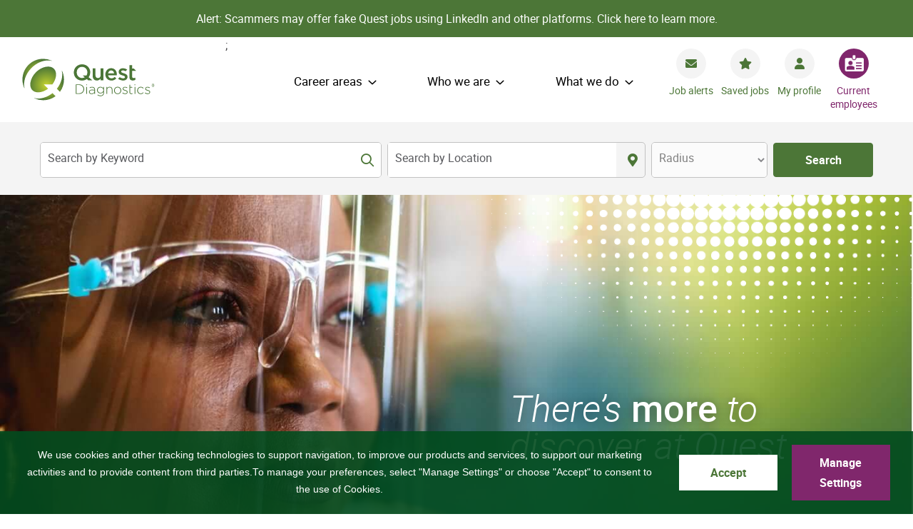

--- FILE ---
content_type: text/html; charset=utf-8
request_url: https://careers.questdiagnostics.com/
body_size: 11814
content:


<!DOCTYPE html>
<html lang="en" class="no-js">
<head>
	<meta charset="utf-8"/>
	<meta name="viewport" content="width=device-width, initial-scale=1"/>
    <meta name="description" content="Browse available job openings at Quest Diagnostics"/>
    <meta name="msvalidate.01" content="2DD8A7FA6CE467FB295DCFC5902E58AC" />
	<meta name="format-detection" content="telephone=no"/>
	<title>Working at Quest Diagnostics</title>
	<link rel="stylesheet" type="text/css" href="https://tbcdn.talentbrew.com/company/38852/gst-v1_0/slick/slick.min.css">
    <link rel="stylesheet" type="text/css" href="https://tbcdn.talentbrew.com/company/38852/gst-v1_0/slick/slick-theme.min.css">
	<link rel="stylesheet" type="text/css" href="https://tbcdn.talentbrew.com/company/38852/gst-v1_0/slick/accessible-slick-theme.min.css">
	
	<link rel="stylesheet" href="https://cdn.jsdelivr.net/npm/@fancyapps/ui@4/dist/fancybox.min.css">
	
	
    <link rel="stylesheet" href="//tbcdn.talentbrew.com/company/38852/css/56969-GST.css"/>
    
        <link rel="shortcut icon" href="//tbcdn.talentbrew.com/company/38852/gst-v1_0/img/favicon.ico" type="image/.ico"/>
              <link rel="canonical" href="https://careers.questdiagnostics.com" />
              <link rel="alternate" hreflang="en" href="https://careers.questdiagnostics.com"/>


    
<meta name="pla" content="true" data-cmid="1" data-ua="UA-233734453-1" data-tm="M76LZH2" data-s="" data-ff-ga4tc="False">
<meta name="meas" content="ga4">
<meta name="ga4sid" content="">
<meta name="ff-ga4tc" content="False" />
<meta name="hostName" content="careers.questdiagnostics.com">
<meta name="career-site-full-domain" content="careers.questdiagnostics.com">
<meta name="cookie-management" content="InHouse" data-cmid="1" data-stype="LocationBased" data-ae="Banner" data-cdnv="//tbcdn.talentbrew.com/" data-ct="" data-abt="" data-mpt="" data-xb="False" data-rb="False" data-rbt="Reject" data-ulc="" data-gpc="True" data-ot-config="False">

<script src="//tbcdn.talentbrew.com/js/client/headutil.js"></script>


<script src="//tbcdn.talentbrew.com/js/client/plumrnizr-a.js"></script>




	<meta name="career-site-platform-domain-id" content="9322">
	<meta name="career-site-company-domain-id" content="4373">

<script src="//tbcdn.talentbrew.com/js/client/head-analytics.js"></script>



    <meta name="ff-client-sc" content="True" />
    <meta name="ff-personalization-sc" content="True">
    <meta name="ff-disable-source-fix" content="False">
<script src="//tbcdn.talentbrew.com/js/client/js-featureflag.js"></script>
<script src="//tbcdn.talentbrew.com/bundles/cookiemanagement.js"></script>

<meta name="msapplication-config" content="none"> 

		<meta property="og:title" content="Working at Quest Diagnostics">
		<meta name="twitter:title" content="Working at Quest Diagnostics">
		<meta property="og:description" content="Browse available job openings at Quest Diagnostics">
		<meta name="twitter:description" content="Browse available job openings at Quest Diagnostics">
				<meta property="og:image" content="https://tbcdn.talentbrew.com/company/38852/gst-v1_0/img/og-image.jpg">
				<meta property="twitter:card" name="twitter:card" content="summary_large_image">
				<meta name="twitter:image" content="https://tbcdn.talentbrew.com/company/38852/gst-v1_0/img/og-image.jpg">
	<meta name="site-page-timestamp" content="12/30/2025 10:30:11 AM">
	<meta name="icinga2-client-host" content="careers.questdiagnostics.com">
	<meta name="icinga2-machine-name" content="careersites-group63-6ccf9c47c8-k9rqh">
	<meta name="get-tracking-site-type" content="NewFull">
	<meta name="get-tracking-orgnaic-tags" content="" data-outmode="true">
	<meta name="get-tracking-organic-tags" content="">
	<meta name="get-tracking-optimized-tracking" content="True">
	<meta name="search-importer-version" content="2">
	<meta name="search-client-type" content="SearchAsService">
	<meta name="search-visitor-id" content="SearchVisitorId">
	<meta name="search-session-id" content="SearchSessionId">
	<meta name="search-analytic-enabled" content="0">
	<meta name="search-analytics-url" content="https://jobs-search-analytics.prod.use1.radancy.net">
	<meta name="site-tenant-id" content="38852">
	<meta name="site-organization-id" content="38852">
	<meta name="site-id" content="56969">
	<meta name="site-theme-id" content="189026">
	<meta name="site-page-id" content="788459">
	<meta name="site-type-id" content="NewFull">
	<meta name="site-page-type" content="Homepage">
	<meta name="career-site-page-type" content="Homepage">
	<meta name="site-admin-env" content="prod">
	<meta name="site-current-language" content="en">


	<meta name="google-site-verification" content="N_INNLUXIOfJ2XfTGaPSP8YSdKkUGQKAz-9j2deYmMA">

	<meta name="site-google-analytics" content="UA-233734453-1">
	<meta name="ga-cookie-flag" content="SameSite=None; Secure">
	<meta name="site-enable-linker" content="false">
	<meta name="site-linker-domains" content="">
	<meta name="site-anonymize-ip" content="">
			<meta name="dimension3" content="38852">
			<meta name="dimension10" content="Homepage">
			<meta name="dimension20" content="38852">
			<meta name="dimension21" content="4373">
			<meta name="dimension22" content="56969">
	<script src="//tbcdn.talentbrew.com/js/client/adframe.js"></script>
	<script src="//tbcdn.talentbrew.com/js/client/headga.js"></script>





	<meta name="site-gtm-id" content="M76LZH2">
			<meta name="gtm_tenantid" content="38852" data-gtm-prop="TenantID">
			<meta name="gtm_companysiteid" content="56969" data-gtm-prop="CompanySiteID">
			<meta name="gtm_companydomainid" content="4373" data-gtm-prop="CompanyDomainID">
			<meta name="gtm_orgid" content="38852" data-gtm-prop="OrgID">
			<meta name="gtm_pagetype" content="Homepage" data-gtm-prop="pagetype">
			<meta name="gtm_pillar_type" content="" data-gtm-prop="pillar_type">
			<meta name="gtm_pillar_topic" content="" data-gtm-prop="pillar_topic">
			<meta name="gtm_pillar_channel" content="" data-gtm-prop="pillar_channel">
	<script src="//tbcdn.talentbrew.com/js/client/headgtm.js"></script>


	
</head>
<body id="home" data-site-geolocation="true" data-location-geoType="html5" data-geolocation-url="/search-jobs/GetSearchRequestGeoLocation">
    


	



<script src="//tbcdn.talentbrew.com/js/client/xvalid.js"></script>

	<div id="page">
	    <div class="fraud-alert">
	        <p>Alert: Scammers may offer fake Quest jobs using LinkedIn and other platforms. <a href="https://tbcdn.talentbrew.com/company/38852/gst-v1_0/docs/quest-fraud-statement-2023.pdf" target="_blank">Click here to learn more.</a></p>
        </div>
	<a id="skip-nav" class="access-link" href="#content">Skip to main content</a>
    
	    <header>
	        <div>
	            				
<div class="logo-nav-inner  ">

        
        <div class="media-module">
            <a href="/" class="logo"><img src="//tbcdn.talentbrew.com/company/38852/gst-v1_0/img/logos/logo-quest-diagnostics.svg" alt="Quest Diagnostics" loading="lazy" /></a>
        </div>




;





    
    
    



    <div class="site-nav">
        
<div class="navigation-wrapper">

	<div class="navigation-wrapper-inner">

							
		<nav id="primary-nav" class="main-nav" aria-label="primary">

			<ul id="primary-nav-list" class="primary-link-list">

				<li id="nav-career-areas"><button class="expandable-parent">Career areas</button>

					<div class="expandable-child">

						<div class="expandable-child-wrapper">

							<div class="primary-link-list_img-wrapper">
								<img src="https://tbcdn.talentbrew.com/company/38852/gst-v1_0/img/content/career-areas-nav-pic-01.png" alt="Woman technician looking up" loading="lazy" >
							</div>
							
							<ul>
								<li id="nav-phlebotomy"><a href="/phlebotomy" data-custom-event="true" data-custom-category="Primary Navigation" data-custom-label="Career areas > Phlebotomy">Phlebotomy</a></li>
								<li id="nav-clinical-laboratory"><a href="/clinical-laboratory" data-custom-event="true" data-custom-category="Primary Navigation" data-custom-label="Career areas > Clinical laboratory">Laboratory</a></li>
								<li id="nav-specimen-processing"><a href="/specimen-processing" data-custom-event="true" data-custom-category="Primary Navigation" data-custom-label="Career areas > Specimen processing">Specimen processing</a></li>
								<li id="nav-drivers"><a href="/drivers" data-custom-event="true" data-custom-category="Primary Navigation" data-custom-label="Career areas > Drivers">Drivers</a></li>
								<li id="nav-transportation-and-logistics"><a href="/transportation-logistics" data-custom-event="true" data-custom-category="Primary Navigation" data-custom-label="Career areas > Transportation and logistics">Transportation and logistics</a></li>
								
								<li id="nav-customer-and-client-services"><a href="/customer-client-services" data-custom-event="true" data-custom-category="Primary Navigation" data-custom-label="Career areas >Customer and client services">Customer Service</a></li>
								<li id="nav-per-diem-and-on-call"><a href="/per-diem-on-call" data-custom-event="true" data-custom-category="Primary Navigation" data-custom-label="Career areas > Per diem and on cal">Per diem and on call</a></li>
							</ul>
							<ul>
								<li id="nav-sales-and-marketing"><a href="/sales" data-custom-event="true" data-custom-category="Primary Navigation" data-custom-label="Career areas >Sales and marketing">Sales</a></li>
								<li id="nav-technology"><a href="/technology" data-custom-event="true" data-custom-category="Primary Navigation" data-custom-label="Career areas > Technology">Technology</a></li>
								<li id="nav-corporate-functions"><a href="/corporate-functions" data-custom-event="true" data-custom-category="Primary Navigation" data-custom-label="Career areas > Corporate functions">Corporate</a></li>
								<li id="nav-medical-scientific"><a href="/medical-scientific" data-custom-event="true" data-custom-category="Primary Navigation" data-custom-label="Career areas > Medical, scientific, and R&D<">Medical, scientific, and R&D</a></li>
								<li id="nav-internships"><a href="/internships" data-custom-event="true" data-custom-category="Primary Navigation" data-custom-label="Career areas > Internships">Internships</a></li>
								<li id="nav-all-jobs"><a href="/search-jobs" data-custom-event="true" data-custom-category="Primary Navigation" data-custom-label="Career areas > All jobs">All jobs</a></li>
								<li id="nav-india-jobs"><a href="https://indiacareers.questdiagnostics.com/" data-custom-event="true" data-custom-category="Primary Navigation" data-custom-label="Career areas > All jobs">India based jobs</a></li>
								
							</ul>
							

							</div>

						</div>
				</li>

				<li id="nav-who-we-are"><button class="expandable-parent">Who we are</button>
					<div class="expandable-child">

						<div class="expandable-child-wrapper">

								<div class="primary-link-list_img-wrapper">
								    <img src="https://tbcdn.talentbrew.com/company/38852/gst-v1_0/img/who-we-are-dropdown-02.jpg" alt="Two employees walking up stairs in an office. The wall in the background has the words: This cutting-edge engine is powered by world-class people" loading="lazy" >
								</div>

								<ul>
									<li id="nav-culture"><a href="/culture" data-custom-event="true" data-custom-category="Primary Navigation" data-custom-label="Who we are > Culture">Culture</a></li>
									<li id="nav-benefits"><a href="/benefits" data-custom-event="true" data-custom-category="Primary Navigation" data-custom-label="Who we are > Benefits">Benefits</a></li>
                            		<li id="nav-upcoming-events"><a href="/upcoming-events" data-custom-event="true" data-custom-category="Primary Navigation" data-custom-label="Who we are > Upcoming events">Upcoming events</a></li> 
														
								</ul>
						</div>
					</div>
				</li>

				<li id="nav-what-we-do"><button class="expandable-parent">What we do</button>

					<div class="expandable-child">

						<div class="expandable-child-wrapper">

								<div class="primary-link-list_img-wrapper">
									<img src="https://tbcdn.talentbrew.com/company/38852/gst-v1_0/img/what-we-do-dropdown-01.jpg" alt="Woman technician looking up" loading="lazy" >
								</div>

								<ul>
								    <li id="nav-areas-of-impact"><a href="/innovations-and-insights" data-custom-event="true" data-custom-category="Primary Navigation" data-custom-label="Who we are > Areas of impact">Innovation and insights</a></li>	
								    
								    <li id="nav-students-and-early-career"><a href="/students-and-early-career" data-custom-event="true" data-custom-category="Primary Navigation" data-custom-label="Who we are > Start your career with Quest">Start your career with Quest</a></li>
								    
								    <li id="nav-students-and-early-career-veterans"><a href="/students-and-early-career#veterans" data-custom-event="true" data-custom-category="Primary Navigation" data-custom-label="Who we are > Veterans at Quest">Veterans at Quest</a></li>
								    
									<li id="nav-job-seeker-resources"><a href="/job-seeker-resources" data-custom-event="true" data-custom-category="Primary Navigation" data-custom-label="Who we are > Job seeker resources">Job seeker resources</a></li>
									
								
								</ul>

						</div>

					</div>
				</li>
										
			</ul>

		</nav>

		<nav id="utility-nav" class="utility-nav-links" aria-label="utility-nav">
									
			<div class="utility-nav-wrapper">
				<ul class="utility-nav-link-list" id="utility-nav-list">
											
					<li><a href="https://hdox.fa.us6.oraclecloud.com/hcmUI/CandidateExperience/en/sites/CX_1/my-profile/info" data-custom-event="true" target="_blank" data-custom-category="Secondary Navigation" data-custom-label="Job alerts">Job alerts</a></li>
					
					<li><a href="/saved-jobs" data-custom-event="true" data-custom-category="Secondary Navigation" data-custom-label="Saved Jobs">Saved jobs</a></li>
					
					<li><a href="https://hdox.fa.us6.oraclecloud.com/hcmUI/CandidateExperience/en/sites/CX_1/my-profile/info" data-custom-event="true" target="_blank" data-custom-category="Secondary Navigation" data-custom-label="My Profile">My profile</a></li>
					
					
					<li class="employees-apply"><a href="https://hdox.fa.us6.oraclecloud.com/fscmUI/faces/deeplink?objType=IRC_RECRUITING&action=ICE_JOB_SEARCH_RESP">Current employees</a></li>
											
				</ul>
			</div>
							
		</nav>
	</div>
				           
</div>

    </div>
</div>
           
	        </div>
	    </header>
	<main id="content">
	
        				
<div class="search-form-wrapper">
   
        

<form id="search-form-8e5f123b66" class="search-form" data-handle="expandable-toggle" data-expandable="false" action="/search-jobs" data-selector-name="searchform" data-filtered-categories="" data-location-geoType="html5" data-geolocation-url="/search-jobs/GetSearchRequestGeoLocation" data-module-name="Search Form" data-limited-facets="False" data-default-radius="50" data-location-cookie-lifespan="5" data-use-location-pin="true" data-auto-complete-module-name="Search Keyword Autocomplete" data-auto-complete-ajax-url="/module/GetAutoCompleteKeyword" data-enable-empty-auto-complete="False" data-save-search-query="true" data-ambient-search="true">
	<a href="#search-form-fields" class="search-toggle expandable-toggle">Search</a>
	<div class="search-form-fields">
	    <div class="inner-float-js">
        <p class="field-container">
		   
		    <input type="search" id="search-keyword-8e5f123b66" class="search-keyword"  autocomplete="off" required aria-required="true" name="k" value="" maxlength="150"/>
		     <label for="search-keyword-8e5f123b66">Search by Keyword</label>
        </p>
        <p class="field-container">
            
		    <input type="text" id="search-location-8e5f123b66" class="search-location"  autocomplete="off" name="l" value="" maxlength="150" data-lat="" data-lon="" data-kt="" data-lt="" data-lp="" data-ajax-url="/search-jobs/locations?term=" data-country-codes="" data-display-typeahead="true" data-error-message="Please try again. Choose a location from the suggestions or clear the field to submit your search."/>
		    <label for="search-location-8e5f123b66">Search by Location</label>
                <input type="button" id="search-location-pin-8e5f123b66" class="location-pin" value="Use Location" aria-hidden="true"/>
		</p>
        <p class="field-container">
	
	        <select class="search-radius" id="search-radius-8e5f123b66" name="r"><option value=''></option>
<option value='5'>5 miles</option>
<option value='15'>15 miles</option>
<option value='25'>25 miles</option>
<option value='35'>35 miles</option>
<option value='50'>50 miles</option>
</select>
	        <label for="search-radius-8e5f123b66">Radius</label>
		</p>
        <input id="search-org-ids-8e5f123b66" name="orgIds" type="hidden" value="38852" />
        <p class="field-container">
            <button id="search-submit-8e5f123b66">Search</button>
        </p>
		<p class="search-location-error" aria-hidden="true"></p>
		</div>
	</div>
</form>

         
          
    
</div>

        
		

			
<div id="homepage" class="hero-banner text-right-bottom">
    <div class="hero-banner__image-wrapper">
       <picture>
                   <source srcset="//tbcdn.talentbrew.com/company/38852/gst-v1_0/img/banners/banner-homepage-lg.jpg" media="(min-width: 860px)">

	    <img src="//tbcdn.talentbrew.com/company/38852/gst-v1_0/img/banners/banner-homepage-sm.jpg" alt="woman with glasses towards the left smiling" loading="lazy" media="(min-width: 860px)">


        </picture>
    </div>
    
    <div class="hero-banner__text-wrapper">
        
    <div class="hero-banner__text-inner-wrapper css-slide-in__from-right js-animate">
       <span>There&rsquo;s <b>more</b> to discover at Quest</span>
    </div>


    </div>
</div>
				
<div class="intro">
   
        
    <div class="intro__text-wrapper">
       <h1>Discover an industry-leading organization that&rsquo;s home to 50,000 brilliant minds</h1>
<p><span>At Quest Diagnostics, our goal is to provide our customers exceptional service that builds long-term value into the future and promotes a healthier world</span>. It&rsquo;s not just caring for our customers that makes our workplace so inspiring. It&rsquo;s our dedication to driving your career forward and taking care of the whole you. With opportunities to thrive, learn, and grow your career, you&rsquo;ll discover more ways to transform professionally and personally than you ever thought possible.</p>
    </div>


         
          
    
</div>
				
<section class="purpose">
    <div class="purpose-wrapper">
        <div class="purpose-copy-wrapper">
            
    <div class="purpose-copy">
       <h3>The Quest Way</h3>
<p>At Quest, our employees are united by our common purpose: Working together to create a healthier world, one life at a time. This purpose is why we exist. It inspires our culture and serves as a compass for our business growth.&nbsp;</p>
    </div>


        </div>
        <div class="purpose-video-wrapper">
            

<div class="home-video-wrapper">
    <button class="video-button" data-fancybox="" data-type="iframe" data-src="https://www.youtube.com/embed/iOrGa9uzQz0">
                <img src="https://tbcdn.talentbrew.com/company/38852/gst-v1_0/img/content/video-thumb-homepage.jpg" alt="Quest Diagnostics" loading="lazy">
            </button>
    </div>



        </div>
    </div>
</section>
				
<div class="career-areas">

    <div class="container padding center">
   
        
    <div class="career-areas__txt-wrapper">
       <h2>Career areas</h2>
<p>The work we do at Quest is nothing short of remarkable. Explore our career areas where you will empower better health through our cutting-edge technology, alongside creative and innovative people. No wonder there&rsquo;s more to discover at Quest.</p>
    </div>


   
        <div class="load-more">
            <div class="load-more__msg" aria-live="polite"></div>
    
    			<ul class="load-more__container">
                     	<li class="load-more__item css-fade-in js-animate">
	 
            <a data-callout-action="url" data-target="" data-selector-name="calloutactionlink" href="/phlebotomy" data-custom-event="true" data-custom-category="Career Areas" data-custom-label="Phlebotomy" onClick="APP.MODELS.GoogleBot.sendCustomDimensions('Career Areas','Click','Phlebotomy','event')">
                    <div class="icon-bg">
						<div class="icon-flex">
							<img src="//tbcdn.talentbrew.com/company/38852/gst-v1_0/img/icons/png/ico-empty-test-tube.png" alt="Empty Test Tube Icon" loading="lazy" />
						</div>
					</div>
                <span>Phlebotomy</span>
                <span></span>
                 
            </a>
    
    
    </li>

	<li class="load-more__item css-fade-in js-animate">
	 
            <a data-callout-action="url" data-target="" data-selector-name="calloutactionlink" href="/clinical-laboratory" data-custom-event="true" data-custom-category="Career Areas" data-custom-label="Clinical laboratory" onClick="APP.MODELS.GoogleBot.sendCustomDimensions('Career Areas','Click','Clinical laboratory','event')">
                    <div class="icon-bg">
						<div class="icon-flex">
							<img src="//tbcdn.talentbrew.com/company/38852/gst-v1_0/img/icons/png/ico-ill-lab-items.png" alt="Lab Items Icon" loading="lazy" />
						</div>
					</div>
                <span>Laboratory</span>
                <span></span>
                 
            </a>
    
    
    </li>

	<li class="load-more__item css-fade-in js-animate">
	 
            <a data-callout-action="url" data-target="" data-selector-name="calloutactionlink" href="/specimen-processing" data-custom-event="true" data-custom-category="Career Areas" data-custom-label="Specimen processing" onClick="APP.MODELS.GoogleBot.sendCustomDimensions('Career Areas','Click','Specimen processing','event')">
                    <div class="icon-bg">
						<div class="icon-flex">
							<img src="//tbcdn.talentbrew.com/company/38852/gst-v1_0/img/icons/png/ico-process-icon.png" alt="Circle with arrows Icon" loading="lazy" />
						</div>
					</div>
                <span>Specimen processing</span>
                <span></span>
                 
            </a>
    
    
    </li>

	<li class="load-more__item css-fade-in js-animate">
	 
            <a data-callout-action="url" data-target="" data-selector-name="calloutactionlink" href="/drivers">
                    <div class="icon-bg">
						<div class="icon-flex">
							<img src="//tbcdn.talentbrew.com/company/38852/gst-v1_0/img/driver-icon.png" alt="Car icon" loading="lazy" />
						</div>
					</div>
                <span>Drivers</span>
                <span></span>
                 
            </a>
    
    
    </li>

	<li class="load-more__item css-fade-in js-animate">
	 
            <a data-callout-action="url" data-target="" data-selector-name="calloutactionlink" href="/transportation-logistics" data-custom-event="true" data-custom-category="Career Areas" data-custom-label="Transportation and logistics" onClick="APP.MODELS.GoogleBot.sendCustomDimensions('Career Areas','Click','Transportation and logistics','event')">
                    <div class="icon-bg">
						<div class="icon-flex">
							<img src="//tbcdn.talentbrew.com/company/38852/gst-v1_0/img/icons/png/ico-location-track-order.png" alt="Location with lines Icon" loading="lazy" />
						</div>
					</div>
                <span>Transportation and logistics</span>
                <span></span>
                 
            </a>
    
    
    </li>

	<li class="load-more__item css-fade-in js-animate">
	 
            <a data-callout-action="url" data-target="" data-selector-name="calloutactionlink" href="/customer-client-services" data-custom-event="true" data-custom-category="Career Areas" data-custom-label="Customer and client services" onClick="APP.MODELS.GoogleBot.sendCustomDimensions('Career Areas','Click','Customer and client services','event')">
                    <div class="icon-bg">
						<div class="icon-flex">
							<img src="//tbcdn.talentbrew.com/company/38852/gst-v1_0/img/icons/png/ico-chat-two-bubbles.png" alt="Chat Bubbles Icon" loading="lazy" />
						</div>
					</div>
                <span>Customer Service</span>
                <span></span>
                 
            </a>
    
    
    </li>

	<li class="load-more__item css-fade-in js-animate">
	 
            <a data-callout-action="url" data-target="" data-selector-name="calloutactionlink" href="/per-diem-on-call" data-custom-event="true" data-custom-category="Career Areas" data-custom-label="Per diem and on call" onClick="APP.MODELS.GoogleBot.sendCustomDimensions('Career Areas','Click','Per diem and on call','event')">
                    <div class="icon-bg">
						<div class="icon-flex">
							<img src="//tbcdn.talentbrew.com/company/38852/gst-v1_0/img/icons/png/ico-business-group-icon.png" alt="Group of People Icon" loading="lazy" />
						</div>
					</div>
                <span>Per diem and on call</span>
                <span></span>
                 
            </a>
    
    
    </li>

	<li class="load-more__item css-fade-in js-animate">
	 
            <a data-callout-action="url" data-target="" data-selector-name="calloutactionlink" href="/sales" data-custom-event="true" data-custom-category="Career Areas" data-custom-label="Sales and marketing" onClick="APP.MODELS.GoogleBot.sendCustomDimensions('Career Areas','Click','Sales and marketing','event')" >
                    <div class="icon-bg">
						<div class="icon-flex">
							<img src="//tbcdn.talentbrew.com/company/38852/gst-v1_0/img/icons/png/ico-sales-marketing.png" alt="Chart Icon" loading="lazy" />
						</div>
					</div>
                <span>Sales</span>
                <span></span>
                 
            </a>
    
    
    </li>

	<li class="load-more__item css-fade-in js-animate">
	 
            <a data-callout-action="url" data-target="" data-selector-name="calloutactionlink" href="/technology" data-custom-event="true" data-custom-category="Career Areas" data-custom-label="Technology" onClick="APP.MODELS.GoogleBot.sendCustomDimensions('Career Areas','Click','Technology','event')">
                    <div class="icon-bg">
						<div class="icon-flex">
							<img src="//tbcdn.talentbrew.com/company/38852/gst-v1_0/img/icons/png/ico-multiple-tech-devices.png" alt="Laptop, Tablet and Mobile Phone Icon" loading="lazy" />
						</div>
					</div>
                <span>Technology</span>
                <span></span>
                 
            </a>
    
    
    </li>

	<li class="load-more__item css-fade-in js-animate">
	 
            <a data-callout-action="url" data-target="" data-selector-name="calloutactionlink" href="/corporate-functions" data-custom-event="true" data-custom-category="Career Areas" data-custom-label="Corporate functions" onClick="APP.MODELS.GoogleBot.sendCustomDimensions('Career Areas','Click','Corporate functions','event')">
                    <div class="icon-bg">
						<div class="icon-flex">
							<img src="//tbcdn.talentbrew.com/company/38852/gst-v1_0/img/icons/png/ico-presentation-icon.png" alt="Presentation Icon" loading="lazy" />
						</div>
					</div>
                <span>Corporate</span>
                <span></span>
                 
            </a>
    
    
    </li>

	<li class="load-more__item css-fade-in js-animate">
	 
            <a data-callout-action="url" data-target="" data-selector-name="calloutactionlink" href="/medical-scientific" data-custom-event="true" data-custom-category="Career Areas" data-custom-label="Medical, scientific, and R&D" onClick="APP.MODELS.GoogleBot.sendCustomDimensions('Career Areas','Click','Medical, scientific, and R&D','event')">
                    <div class="icon-bg">
						<div class="icon-flex">
							<img src="//tbcdn.talentbrew.com/company/38852/gst-v1_0/img/icons/png/ico-microscope-icon.png" alt="Microscope Icon" loading="lazy" />
						</div>
					</div>
                <span>Medical, scientific, and R&amp;D</span>
                <span></span>
                 
            </a>
    
    
    </li>

	<li class="load-more__item css-fade-in js-animate">
	 
            <a data-callout-action="url" data-target="" data-selector-name="calloutactionlink" href="/internships" data-custom-event="true" data-custom-category="Career Areas" data-custom-label="Internships" onClick="APP.MODELS.GoogleBot.sendCustomDimensions('Career Areas','Click','Internships','event')">
                    <div class="icon-bg">
						<div class="icon-flex">
							<img src="//tbcdn.talentbrew.com/company/38852/gst-v1_0/img/icons/png/ico-graduation-cap.png" alt="Graduation Cap Icon" loading="lazy" />
						</div>
					</div>
                <span>Internships</span>
                <span></span>
                 
            </a>
    
    
    </li>

	<li class="load-more__item css-fade-in js-animate">
	 
            <a data-callout-action="url" data-target="" data-selector-name="calloutactionlink" href="/search-jobs">
                    <div class="icon-bg">
						<div class="icon-flex">
							<img src="//tbcdn.talentbrew.com/company/38852/gst-v1_0/img/icons/png/ico-search-icon.png" alt="Magnifying Glass Icon" loading="lazy" />
						</div>
					</div>
                <span>View all jobs</span>
                <span></span>
                 
            </a>
    
    
    </li>


                </ul>
                
                <span class="circles-view-all">
                    <a href="/search-jobs" data-custom-event="true" data-custom-category="Career Areas" data-custom-label="View all jobs" onClick="APP.MODELS.GoogleBot.sendCustomDimensions('Career Areas','Click','View all jobs','event')">View all Jobs</a>
                </span>
        </div>
        
	</div>
</div>


<div class="altru-container" >
    
</div>
				
<div class="featured-jobs-wrapper">
   
        

    <section class="job-list" data-selector-name="joblist" >
                <h2>Featured jobs</h2>
                <ul>
                        <li>
                                    <a href="/job/henderson/phlebotomist-ii-territory/38852/90072912656" data-job-id="90072912656">Phlebotomist II - Territory</a>
                                    <span class="location">Henderson, Nevada</span>
                                    <span class="date">12/30/2025</span>
                        </li>
                        <li>
                                    <a href="/job/chicago/phlebotomist-ii/38852/90072909728" data-job-id="90072909728">Phlebotomist II</a>
                                    <span class="location">Chicago, Illinois</span>
                                    <span class="date">12/30/2025</span>
                        </li>
                        <li>
                                    <a href="/job/henderson/phlebotomist-ii-territory/38852/90072907872" data-job-id="90072907872">Phlebotomist II - Territory</a>
                                    <span class="location">Henderson, Nevada</span>
                                    <span class="date">12/30/2025</span>
                        </li>
                </ul>
    </section>


         
          
    
</div>
				
<div class="our-businesses">
   <div class="container-1440">
        
    <div class="">
       <h2 class="padding center">Our businesses</h2>
<p class="padding center">Our various subsidiaries and branches power us to offer a range of services to our customers.</p>
    </div>




				<div class="our-businesses-slider">
					<div class="our-businesses-slider-item">
						<div class="image-wrapper image-wrapper-overlay" style="background-image: url('https://tbcdn.talentbrew.com/company/38852/gst-v1_0/img/our-businesses/ameripath-photo.jpg')">
							<img src="https://tbcdn.talentbrew.com/company/38852/gst-v1_0/img/our-businesses/ameripath-logo.svg" alt="AmeriPath Logo" loading="lazy" />
						</div>
						<div class="text-wrapper">
							<p class="company-name"><strong>AmeriPath®</strong></p>
							<p class="company-description">AmeriPath provides diagnostic solutions, advanced technology, and pathology testing to regional and local medical communities.</p>
						</div>
					</div>
					<div class="our-businesses-slider-item">
						<div class="image-wrapper image-wrapper-overlay" style="background-image: url('https://tbcdn.talentbrew.com/company/38852/gst-v1_0/img/our-businesses/athena-diagnostics-01.jpg')">
							<img src="https://tbcdn.talentbrew.com/company/38852/gst-v1_0/img/our-businesses/athena-diagnostics-logo.svg" alt="Athena Diagnostics Logo" loading="lazy" />
						</div>
						<div class="text-wrapper">
							<p class="company-name"><strong>Athena Diagnostics®</strong></p>
							<p class="company-description">Athena Diagnostics runs highly comprehensive diagnostic testing for neurological, endocrine, and renal conditions.</p>
						</div>
					</div>
					<div class="our-businesses-slider-item">
						<div class="image-wrapper image-wrapper-overlay" style="background-image: url('https://tbcdn.talentbrew.com/company/38852/gst-v1_0/img/our-businesses/blueprint-genetics-photo.jpg')">
							<img src="https://tbcdn.talentbrew.com/company/38852/gst-v1_0/img/our-businesses/blueprint-genetics-logo.svg" alt="Blueprint Genetics Logo" loading="lazy" />
						</div>
						<div class="text-wrapper">
							<p class="company-name"><strong>Blueprint Genetics®</strong></p>
							<p class="company-description">Blueprint Genetics provides high-quality genetic testing across 15 medical specialties.</p>
						</div>
					</div>
					<div class="our-businesses-slider-item">
						<div class="image-wrapper image-wrapper-overlay" style="background-image: url('https://tbcdn.talentbrew.com/company/38852/gst-v1_0/img/our-businesses/dermpath-diagnostics-photo.jpg')">
							<img src="https://tbcdn.talentbrew.com/company/38852/gst-v1_0/img/our-businesses/dermpath-diagnostics-logo.svg" alt="Dermpath Diagnostics Logo" loading="lazy" />
						</div>
						<div class="text-wrapper">
							<p class="company-name"><strong>Dermpath Diagnostics®</strong></p>
							<p class="company-description">Dermpath Diagnostics focuses on sharing accurate, clear, and prompt diagnoses of skin conditions.</p>
						</div>
					</div>
					<div class="our-businesses-slider-item">
						<div class="image-wrapper image-wrapper-overlay" style="background-image: url('https://tbcdn.talentbrew.com/company/38852/gst-v1_0/img/our-businesses/exam-one-01.jpg')">
							<img src="https://tbcdn.talentbrew.com/company/38852/gst-v1_0/img/our-businesses/examone-logo.svg" alt="ExamOne Logo" loading="lazy" />
						</div>
						<div class="text-wrapper">
							<p class="company-name"><strong>ExamOne®</strong></p>
							<p class="company-description">ExamOne offers the most comprehensive suite of risk assessment services for the life insurance industry for providers and applicants, including customized paramedical exams, laboratory testing, and analytics.</p>
						</div>
					</div>
					<div class="our-businesses-slider-item">
						<div class="image-wrapper image-wrapper-overlay" style="background-image: url('https://tbcdn.talentbrew.com/company/38852/gst-v1_0/img/our-businesses/labtech-01.jpg')">
							<img src="https://tbcdn.talentbrew.com/company/38852/gst-v1_0/img/our-businesses/lab-tech-diagnostics-logo.svg" alt="Labtech Diagnostics Logo" loading="lazy" />
						</div>
						<div class="text-wrapper">
							<p class="company-name"><strong>Labtech Diagnostics®</strong></p>
							<p class="company-description">Labtech Diagnostics provides reliable, timely, accurate, and innovative diagnostic services to patients and physicians.</p>
						</div>
					</div>
					<div class="our-businesses-slider-item">
						<div class="image-wrapper image-wrapper-overlay" style="background-image: url('https://tbcdn.talentbrew.com/company/38852/gst-v1_0/img/our-businesses/pack-health-photo.jpg')">
							<img src="https://tbcdn.talentbrew.com/company/38852/gst-v1_0/img/our-businesses/pack-health-logo.svg" alt="Pack Health Logo" loading="lazy" />
						</div>
						<div class="text-wrapper">
							<p class="company-name"><strong>Pack Health®</strong></p>
							<p class="company-description">Pack Health is a virtual engagement platform that specializes in addressing chronic conditions, including those influenced by mental health and social determinants of health.</p>
						</div>
					</div>
					<div class="our-businesses-slider-item">
						<div class="image-wrapper image-wrapper-overlay" style="background-image: url('https://tbcdn.talentbrew.com/company/38852/gst-v1_0/img/our-businesses/phenopath-photo.jpg')">
							<img src="https://tbcdn.talentbrew.com/company/38852/gst-v1_0/img/our-businesses/phenopath-logo.svg" alt="PhenoPath Logo" loading="lazy" />
						</div>
						<div class="text-wrapper">
							<p class="company-name"><strong>PhenoPath®</strong></p>
							<p class="company-description">PhenoPath provides a clearer path forward for cancer diagnosis, treatment, and prognosis.</p>
						</div>
					</div>
					<div class="our-businesses-slider-item">
						<div class="image-wrapper image-wrapper-overlay" style="background-image: url('https://tbcdn.talentbrew.com/company/38852/gst-v1_0/img/our-businesses/quest-cardiometabolic-01.jpg')">
							<img src="https://tbcdn.talentbrew.com/company/38852/gst-v1_0/img/our-businesses/qccoe-logo-v2.svg" alt="Quest Cardiometabolic Center of Excellence at Cleveland HeartLab Logo" loading="lazy" />
						</div>
						<div class="text-wrapper">
							<p class="company-name"><strong>Quest® Cardiometabolic Center of Excellence™ at Cleveland HeartLab®</strong></p>
							<p class="company-description">Our national cardiometabolic center of excellence focused on identifying hidden heart disease risk through the power of diagnostics.</p>
						</div>
					</div>
					<div class="our-businesses-slider-item">
						<div class="image-wrapper image-wrapper-overlay" style="background-image: url('https://tbcdn.talentbrew.com/company/38852/gst-v1_0/img/our-businesses/repro-source-photo.jpg')">
							<img src="https://tbcdn.talentbrew.com/company/38852/gst-v1_0/img/our-businesses/repro-source-logo.svg" alt="ReproSource Logo" loading="lazy" />
						</div>
						<div class="text-wrapper">
							<p class="company-name"><strong>ReproSource®</strong></p>
							<p class="company-description">ReproSource focuses exclusively on reproductive health testing to help clinicians and couples find answers to fertility challenges.</p>
						</div>
					</div>
				</div>

    </div>
</div>
				
<div class="two-col-50-50 ">
    <div class="two-col-50-50-bg">
		<div class="container-1440 two-col-50-50-padding">
			<div class="two-col-50-50-flex">
				<div class="two-col-50-50-flex-left css-slide-in__from-left js-animate">
                             <div class="media-module">
				<img src="//tbcdn.talentbrew.com/company/38852/gst-v1_0/img/content/benefits-01.jpg" alt="Child lying down on top of his father" loading="lazy" />
        </div>


                </div>
                
    <div class="two-col-50-50-flex-right css-slide-in__from-right js-animate">
       <h3>Our benefits</h3>
<!-- UDS-16030 --> <!--<p><span>Quest is proud to offer more benefits for who you are, by offering programs and solutions that meet your unique needs and those of your family. From easy access to high-quality, affordable healthcare to the digital tools you need to support your mental well-being, we&rsquo;re ready to meet you where you are. When you join us, you&rsquo;ll find award-winning, annual health screening programs at no cost, designed to help you identify health issues and manage them.</span></p>-->
<p><span>Quest is proud to offer programs and solutions that meet your unique needs and those of your family. From easy access to high-quality, affordable healthcare to the digital tools you need to support your mental well-being, we&rsquo;re ready to meet you where you are. When you join us, you&rsquo;ll find award-winning, annual health screening programs at no cost, designed to help you identify health issues and manage them.</span></p>
<a class="btn" href="/benefits">Learn more</a>
    </div>


        
            </div>
		</div>
	</div>
   
</div>
				
<div class="two-col-50-50 ">
    <div class="two-col-50-50-bg">
		<div class="container-1440 two-col-50-50-padding">
			<div class="two-col-50-50-flex">
				<div class="two-col-50-50-flex-left css-slide-in__from-left js-animate">
                             <div class="media-module">
				<img src="//tbcdn.talentbrew.com/company/38852/gst-v1_0/img/content/culture-01.jpg" alt="Child lying down on top of his father" loading="lazy" />
        </div>


                </div>
                
    <div class="two-col-50-50-flex-right css-slide-in__from-right js-animate">
       <h3>Our culture</h3>
<p>At Quest, we’re united as one team. We’re curious collaborators who help one another find and deliver innovations that improve health for millions. As the world’s leading provider of diagnostic information services, we’ve developed a dynamic, cohesive culture that makes it easier to progress internally. <span>Plus, we provide access to high-quality healthcare solutions to support your needs and those of your family.</span></p>
<a class="btn" href="/culture">Learn more</a>
    </div>


        
            </div>
		</div>
	</div>
   
</div>
				
<div class="full-width-content dots-overlay">
    <div class="full-width-content__img-wrapper">
                <div class="media-module">
				<img src="//tbcdn.talentbrew.com/company/38852/gst-v1_0/img/content/jobalert_manwindow_1440x538.jpg" alt="Employee holding a tablet while gazing through a window." loading="lazy" />
        </div>


    </div>

        
    <div class="full-width-content__text-wrapper job-alert">
       <h2>Why get job alerts?</h2>
<h3>To stay in touch with us, we encourage you to sign up for our job alerts.</h3>
<p>Once registered, we&rsquo;ll match you with current and future career opportunities. You&rsquo;ll also receive updates about Quest news, events, and other exciting opportunities.</p>
<p><a class="learn-more-link" href="https://hdox.fa.us6.oraclecloud.com/hcmUI/CandidateExperience/en/sites/CX_1/my-profile/info" rel="noopener" target="_blank">Sign up today!</a></p>
    </div>


  
</div>
				
<div class="disclosure-outer-wrapper">
    <div class="disclosure">
        
    <button class="disclosure--btn"><span>Equal employment opportunity</span></button>


    <div class="disclosure--content  ">
       <p>Quest Diagnostics is an equal employment opportunity employer. Our policy is to recruit, hire and promote qualified individuals without regard to race, color, religion, sex, age, national origin, disability, veteran status, sexual orientation, gender identity, or any any other legally protected status . Quest Diagnostics observes minimum age requirements established by federal, state and/or local laws, and will ask an applicant for verification when deemed necessary.</p>
<p>Quest Diagnostics is committed to working with and providing reasonable accommodations to individuals with disabilities. If you need a reasonable accommodation because of a disability for any part of the employment process, please complete the accommodation request <a href="https://forms.office.com/r/2c3ZfAv0mZ">form</a>.</p>
<ul>
<li><a href="https://www.questdiagnostics.com/home/about.html" rel="noopener" target="_blank">Our company</a></li>
<li><a href="https://tbcdn.talentbrew.com/company/38852/gst-v1_0/docs/quest-eeo-statement-4-9-2025-final.pdf" rel="noopener" target="_blank">Equal opportunities</a></li>
<li><a href="https://www.e-verify.gov/sites/default/files/everify/posters/EVerifyParticipationPoster.pdf" rel="noopener" target="_blank">E-Verify</a></li>
<li><a href="https://tbcdn.talentbrew.com/company/38852/gst-v1_0/docs/22-088_EEOC_KnowYourRights.pdf" rel="noopener" target="_blank">Know your rights</a></li>
<li><a href="https://www.dol.gov/sites/dolgov/files/olms/regs/compliance/eo_posters/employeerightsposter11x17_2019final.pdf" rel="noopener" target="_blank">NLRA employee rights</a></li>
<li><a href="https://tbcdn.talentbrew.com/company/38852/gst-v1_0/docs/FCOE-Official-Notice-Eng-Final-8-30-2024.pdf" rel="noopener" target="_blank">Los Angeles County FCOE</a></li>
</ul>
    </div>


    </div>
</div>

			            
	</main>
	<footer>
        				
<div class="inner-footer-wrapper">
    <div class="left-footer-wrapper">
        
        <div class="media-module">
            <a href="/" class="logo"><img src="//tbcdn.talentbrew.com/company/38852/gst-v1_0/img/logos/logo-quest-diagnostics-white.svg" alt="Quest Diagnostics" loading="lazy" /></a>
        </div>


    </div>
    
    <div class="right-footer-wrapper">
		<div class="inner-footer-two-col">
			<div class="inner-left-footer-wrapper">

				<h2>Our company</h2>
				<ul>
					<li><a target="_blank" href="https://www.questdiagnostics.com/our-company/about-us">About us</a></li>
					<li><a target="_blank" href="https://www.questdiagnostics.com/our-company/how-we-operate">How we operate</a></li>
					<li><a href="https://www.questdiagnostics.com/our-company/what-we-do" target="_blank" >What we do</a></li>
					<li><a target="_blank" href="https://www.questdiagnostics.com/our-company/corporate-responsibility">Corporate responsibility</a></li>
					<li><a target="_blank" href="https://www.questdiagnostics.com/our-company/inclusion-diversity">Culture and belonging</a></li>	
					<li><a target="_blank" href="https://www.questdiagnostics.com/our-company/actions-insights">Actions and insights</a></li>
					<li><a target="_blank" href="https://www.questdiagnostics.com/our-company/suppliers-partners">Suppliers</a></li>
					<li><a target="_blank" href="https://www.questhealth.com/?itm_campaign=QD-Bottom-Nav-ShopallHP">Shop tests</a></li>
				</ul>

			</div>

			<div class="inner-right-footer-wrapper">

				<ul class="company-links">
					<li><a href="https://www.questdiagnostics.com/our-company/international-locations" target="_blank">Locations</a></li>
					<li><a href="/">Careers</a></li>
					<li><a href="https://ir.questdiagnostics.com/overview/default.aspx" target="_blank">Investors</a></li>
					<li><a href="https://www.questdiagnostics.com/our-company/specialty-labs" target="_blank">Specialty labs</a></li>
					<li><a href="https://newsroom.questdiagnostics.com/" target="_blank">Newsroom</a></li>
				</ul>

			 
    <div class="social-media" data-selector-name="socialmedia">
        <h2>Connect With Us</h2>
        <ul>
                <li><a target="_blank" class="social-media-facebook" href="//www.questdiagnostics.com/social-media">Facebook</a></li>
                <li><a target="_blank" class="social-media-twitter" href="//www.questdiagnostics.com/social-media">X</a></li>
                <li><a target="_blank" class="social-media-youtube" href="//www.questdiagnostics.com/social-media">YouTube</a></li>
                <li><a target="_blank" class="social-media-linkedin" href="//www.questdiagnostics.com/social-media">LinkedIn</a></li>
                <li><a target="_blank" class="social-media-instagram" href="//www.instagram.com/questdx/">Instagram</a></li>
        </ul>
    </div>



			</div>

		</div>

		<div class="inner-footer-full-width">

			<ul>
				<li><a class="inverse" href="/sitemap">Site map</a></li>
				<li><a class="inverse" href="https://www.questdiagnostics.com/our-company/privacy" target="_blank">Privacy</a></li>
				<li><a class="inverse" href="https://www.questdiagnostics.com/our-company/terms-conditions" target="_blank">Terms</a></li>
				<li><a class="inverse" href="/cookie-management">Cookie Notice</a></li>
				<li><a class="inverse" href="https://www.questdiagnostics.com/contact-us" target="_blank">Contact us</a></li>
				<li><a class="inverse" href="https://www.questdiagnostics.com/our-company/nondiscrimination" target="_blank">Language assistance / non-discrimination</a></li>
				<li><a class="inverse" href="https://www.questdiagnostics.com/our-company/nondiscrimination" target="_blank">Asistencia de idiomas / Aviso de no discriminación</a>	</li>		
				<li><a class="inverse" href="https://www.questdiagnostics.com/our-company/nondiscrimination" target="_blank">語言協助 / 不歧視通知</a></li>
				<li><a class="inverse" href="https://www.questdiagnostics.com/our-company/privacy/privacy-shield" target="_blank">Privacy Shield</a></li>
				<li><a class="inverse" href="https://www.questdiagnostics.com/our-company/accessibility" target="_blank">Accessibility</a></li>
				
			</ul>

			<p>Quest, Quest Diagnostics, any associated logos, and all associated Quest Diagnostics registered or unregistered trademarks are the property of Quest Diagnostics. All third-party marks—® and ™—are the property of their respective owners. &copy; 2025 Quest Diagnostics Incorporated. All rights reserved. Image content features models and is intended for illustrative purposes only.</p>
			

		</div>
	</div>
</div>
	            
	</footer>
	</div>
    <script src="//tbcdn.talentbrew.com/bundles/jquery-client.js"></script>
	<script src="//tbcdn.talentbrew.com/bundles/tb-corepack.js"></script>
	
	<script src="https://tbcdn.talentbrew.com/company/38852/gst-v1_0/slick/slick.min.js"></script>
	<script src="https://cdn.jsdelivr.net/npm/@fancyapps/ui@4/dist/fancybox.umd.min.js"></script>
	
	
	<script src="//tbcdn.talentbrew.com/company/38852/js/56969-GST.min.js"></script>
    <script id="radancy-magicbullet" defer data-a11y="true" src="https://services.tmpwebeng.com/magicbullet/"></script>

    
    
	


	
	<style>
        @media (min-width: 53.75em) {
            .icons-callout__wrapper.learnmore-link {
                width: 100%;
                text-align: center;
                display: block;
            }
        }
    </style>
    
    
</body>
</html>

--- FILE ---
content_type: image/svg+xml
request_url: https://tbcdn.talentbrew.com/company/38852/gst-v1_0/img/logos/logo-quest-diagnostics.svg
body_size: 2911
content:
<svg width="198" height="94" viewBox="0 0 198 94" xmlns="http://www.w3.org/2000/svg">
    <defs>
        <radialGradient cx="50.327%" cy="54.033%" fx="50.327%" fy="54.033%" r="50.048%" gradientTransform="matrix(.99996 0 0 1 0 0)" id="7d3l6kae2a">
            <stop stop-color="#C6D52F" offset="0%"/>
            <stop stop-color="#A2B931" offset="28%"/>
            <stop stop-color="#4B7637" offset="100%"/>
        </radialGradient>
        <radialGradient cx="62.538%" cy="72.078%" fx="62.538%" fy="72.078%" r="71.395%" gradientTransform="matrix(1 0 0 .99945 0 0)" id="w1n3hzyscb">
            <stop stop-color="#C6D52F" offset="0%"/>
            <stop stop-color="#A2B931" offset="28%"/>
            <stop stop-color="#4B7637" offset="100%"/>
        </radialGradient>
        <radialGradient cx="50.018%" cy="50.021%" fx="50.018%" fy="50.021%" r="49.999%" gradientTransform="matrix(1 0 0 .99954 0 0)" id="ctbv8y39oc">
            <stop stop-color="#C6D52F" offset="0%"/>
            <stop stop-color="#A2B931" offset="28%"/>
            <stop stop-color="#4B7637" offset="100%"/>
        </radialGradient>
    </defs>
    <g fill="none" fill-rule="evenodd">
        <path d="M0 0h198v94H0z"/>
        <g fill-rule="nonzero">
            <path d="M116.317 33.579h3.28v14.323h-3.28v-2.227c-.92 1.355-2.254 2.523-4.475 2.523-3.226 0-5.098-2.167-5.098-5.509v-9.117h3.28v8.138c0 2.227 1.114 3.502 3.066 3.502 1.952 0 3.227-1.328 3.227-3.556v-8.084.007zm38.014 9.848v-7.024h4.682l-2.824-2.818h-1.858v-3.931h-3.28V43.95c0 3.146 1.71 4.206 4.125 4.206 1.221 0 2.14-.275 2.958-.731v-2.684c-.65.322-1.301.49-2.032.49-1.114 0-1.764-.516-1.764-1.791l-.007-.014zm-52.47.812a9.857 9.857 0 0 0 1.925-5.863c0-5.374-4.072-9.796-9.9-9.796-5.83 0-9.956 4.475-9.956 9.85 0 5.373 4.072 9.794 9.901 9.794 2.22 0 4.18-.677 5.776-1.79l1.664 1.482h4.943l-4.353-3.683v.006zm-2.55-2.227h-4.789l2.617 2.227c-.893.57-2.006.92-3.254.92-3.77 0-6.453-3.067-6.453-6.783 0-3.717 2.63-6.73 6.4-6.73 3.77 0 6.453 3.066 6.453 6.783 0 1.329-.33 2.576-.973 3.583zm44.985-2.576c-1.684-.544-3.227-.98-3.227-2.006v-.054c0-.839.731-1.436 2.006-1.436 1.006 0 2.2.37 3.38.986l1.96-1.965c-1.517-1.007-3.469-1.63-5.26-1.63-2.85 0-5.098 1.657-5.098 4.367v.054c0 2.737 2.362 3.61 4.475 4.206 1.683.517 3.2.892 3.2 2.006v.054c0 .946-.812 1.55-2.228 1.55-1.321 0-2.824-.497-4.246-1.45l-1.905 1.913c1.791 1.415 4.038 2.146 6.077 2.146 2.985 0 5.32-1.489 5.32-4.501v-.054c0-2.576-2.361-3.529-4.448-4.18l-.006-.006zm-8.432 1.57c0-4.153-2.308-7.73-6.862-7.73-4.1 0-6.997 3.369-6.997 7.488 0 4.448 3.2 7.46 7.352 7.46 2.57 0 4.407-1.006 5.756-2.57l-1.825-1.817c-1.14 1.107-2.274 1.704-3.877 1.704-2.113 0-3.743-1.302-4.126-3.636h10.525c.027-.33.054-.598.054-.893v-.007zm-6.89-5.046c2.107 0 3.341 1.564 3.61 3.596h-7.299c.35-2.126 1.738-3.596 3.683-3.596h.007zM99.03 55.973h.812v8.474h-.812v-8.474zm-.1-3.153v1.013h1.012V52.82H98.93zm-2.53 5.817v-.034c0-3.274-2.522-5.783-6.177-5.783h-3.87v11.634h3.87c3.655 0 6.178-2.543 6.178-5.817zm-.898.033c0 2.771-2.04 4.985-5.286 4.985H87.21V53.618h3.005c3.24 0 5.286 2.261 5.286 5.019v.033zm14 5.784v-5.287c0-2.194-1.362-3.321-3.542-3.321-1.16 0-2.08.302-3.006.731l.302.718c.778-.403 1.63-.684 2.657-.684 1.744 0 2.79.879 2.79 2.596v.362a10.26 10.26 0 0 0-2.81-.362c-2.194 0-3.703 1-3.703 2.757v.034c0 1.764 1.697 2.657 3.273 2.657 1.577 0 2.657-.799 3.24-1.61v1.415h.798v-.006zm-.779-3.174c0 1.543-1.482 2.61-3.206 2.61-1.295 0-2.462-.711-2.462-1.946v-.033c0-1.181 1-1.98 2.79-1.98 1.215 0 2.16.202 2.878.383v.966zm11.632-5.3v7.165c0 2.577-1.744 4.006-4.152 4.006a6.365 6.365 0 0 1-3.884-1.295l.59-.59c.986.73 2.113 1.12 3.314 1.12 1.945 0 3.327-1.114 3.327-3.288v-1.227c-.731 1.046-1.858 1.959-3.542 1.959-2.046 0-4.072-1.564-4.072-3.986v-.033c0-2.442 2.026-4.019 4.072-4.019 1.697 0 2.844.9 3.542 1.899v-1.698h.812l-.007-.013zm-.765 3.804c0-1.959-1.744-3.22-3.508-3.22s-3.274 1.227-3.274 3.207v.033c0 1.912 1.53 3.24 3.274 3.24s3.508-1.294 3.508-3.22v-.04zm10.974 4.67v-5.187c0-2.026-1.247-3.488-3.387-3.488-1.543 0-2.489.785-3.059 1.778V55.98h-.812v8.474h.812v-4.905c0-1.758 1.281-3.026 2.938-3.026 1.657 0 2.69 1.148 2.69 2.892v5.032h.812l.006.007zm10.6-4.24v-.034c0-2.375-1.825-4.401-4.334-4.401-2.509 0-4.367 2.06-4.367 4.434v.034c0 2.375 1.824 4.401 4.34 4.401 2.515 0 4.367-2.06 4.367-4.435h-.007zm-.88.033c0 1.993-1.442 3.636-3.454 3.636-2.013 0-3.488-1.63-3.488-3.67v-.033c0-1.993 1.442-3.636 3.454-3.636 2.013 0 3.488 1.63 3.488 3.67v.033zm5.796-.517c-1.214-.349-2.361-.697-2.361-1.643v-.034c0-.845.765-1.476 1.925-1.476.839 0 1.704.295 2.455.752l.584-.584c-.845-.564-1.992-.926-3.005-.926-1.644 0-2.79.98-2.79 2.341v.034c0 1.51 1.529 1.925 2.904 2.328 1.18.335 2.24.698 2.24 1.697v.034c0 .98-.899 1.61-2.046 1.61-1.046 0-2.04-.376-2.945-1.04l-.577.577c.9.731 2.24 1.228 3.475 1.228 1.63 0 2.925-.966 2.925-2.476v-.033c0-1.496-1.429-1.993-2.79-2.375l.006-.014zm5.776 2.463v-5.468h2.958l-.751-.752h-2.214V53.27h-.812v9.003c0 1.61 1.067 2.328 2.375 2.328.53 0 .946-.1 1.375-.302v-.765c-.483.215-.832.302-1.248.302-.979 0-1.69-.43-1.69-1.643h.007zm5.426 2.26h.812V55.98h-.812v8.474zm-.1-11.633v1.013h1.013V52.82h-1.013zm7.58 11.063c-1.945 0-3.488-1.63-3.488-3.67v-.033c0-2.026 1.496-3.636 3.42-3.636 1.255 0 2.087.644 2.818 1.388l.59-.59c-.798-.832-1.79-1.563-3.387-1.563-2.428 0-4.32 2.06-4.32 4.434v.034c0 2.375 1.878 4.401 4.32 4.401 1.543 0 2.562-.684 3.421-1.644l-.53-.53c-.718.799-1.643 1.41-2.837 1.41h-.007zm8.519-4.153c-1.207-.349-2.354-.697-2.354-1.643v-.034c0-.845.764-1.476 1.925-1.476.838 0 1.704.295 2.448.752l.59-.584c-.845-.564-1.992-.926-3.005-.926-1.643 0-2.79.98-2.79 2.341v.034c0 1.51 1.53 1.925 2.904 2.328 1.174.335 2.24.698 2.24 1.697v.034c0 .98-.898 1.61-2.045 1.61-1.04 0-2.04-.376-2.945-1.04l-.577.577c.899.731 2.24 1.228 3.468 1.228 1.63 0 2.925-.966 2.925-2.476v-.033c0-1.496-1.429-1.993-2.79-2.375l.006-.014z" fill="#4B7637"/>
            <path d="m41.536 36.249 3.71 3.717a24.957 24.957 0 0 0 4.89-14.881c0-3.871-.88-7.534-2.442-10.808-.014-.027-.047-.054-.08-.054-.054 0-.108.027-.115.087v.047c1.65 6.756-.463 15.008-5.963 21.892zm-16.462 13.9c5.575 0 10.72-1.817 14.886-4.897l-3.717-3.71c-5.36 4.287-11.544 6.521-17.212 6.521a19.98 19.98 0 0 1-4.69-.55h-.04c-.053 0-.1.04-.1.1 0 .048.027.081.06.095a24.945 24.945 0 0 0 10.813 2.449v-.007z" fill="url(#7d3l6kae2a)" transform="translate(21.915 21.918)"/>
            <path d="M38 12.03c2.785 2.784 2.724 6.836 2.436 9.003-.443 3.334-1.939 6.803-4.233 9.875H25.618l5.3 5.294c-3.724 2.777-7.977 4.374-11.88 4.374-2.027 0-4.884-.443-7.004-2.57C9.25 35.223 9.317 31.17 9.6 29.004c.584-4.414 3.019-9.05 6.688-12.72 4.273-4.274 9.8-6.823 14.71-6.823.84 0 4.428-.007 7.004 2.57z" fill="url(#w1n3hzyscb)" transform="translate(21.915 21.918)"/>
            <path d="M2.26 35.47c.027.054.095.074.141.048a.1.1 0 0 0 .054-.128c-1.737-7.648 1.281-17.155 8.533-24.407 5.91-5.918 13.322-9.017 20.003-9.017 1.516 0 2.992.16 4.4.483a.106.106 0 0 0 .121-.094c.007-.047-.027-.094-.067-.114A24.922 24.922 0 0 0 25.068 0C11.222 0 0 11.224 0 25.072c0 3.71.805 7.225 2.247 10.392" fill="url(#ctbv8y39oc)" transform="translate(21.915 21.918)"/>
        </g>
        <path d="M179.5 56c-.856 0-1.5-.879-1.5-1.997 0-1.117.638-2.003 1.5-2.003s1.5.886 1.5 1.997c0 1.11-.638 2.003-1.5 2.003zm0-3.66c-.737 0-1.22.703-1.22 1.657 0 .954.488 1.649 1.22 1.649s1.22-.702 1.22-1.656-.488-1.65-1.22-1.65zm.337 2.665-.264-.77h-.312v.77h-.28V52.92h.586c.302 0 .566.232.566.654 0 .273-.093.49-.285.607l.296.824h-.307zm-.27-1.751h-.31v.64h.31c.167 0 .276-.095.276-.327 0-.211-.125-.313-.276-.313z" fill="#4B7637" fill-rule="nonzero"/>
    </g>
</svg>


--- FILE ---
content_type: image/svg+xml
request_url: https://tbcdn.talentbrew.com/company/38852/gst-v1_0/img/icons/ico-social-linkedin.svg
body_size: 412
content:
<svg width="22" height="22" viewBox="0 0 22 22" xmlns="http://www.w3.org/2000/svg">
    <path d="M19.556 0H2.444A2.444 2.444 0 0 0 0 2.444v17.112A2.444 2.444 0 0 0 2.444 22h17.112A2.444 2.444 0 0 0 22 19.556V2.444A2.444 2.444 0 0 0 19.556 0zM4.25 17.111h3.083V8.556H4.25v8.555zM5.738 6.99c-.944 0-1.575-.63-1.575-1.47 0-.836.63-1.467 1.676-1.467.946 0 1.575.63 1.575 1.467 0 .84-.63 1.47-1.676 1.47zM18.333 17.11H15.35v-4.674c0-1.294-.798-1.595-1.094-1.595-.3 0-1.294.2-1.294 1.595v4.674H9.878V8.556h3.084V9.75c.397-.698 1.194-1.194 2.684-1.194 1.493 0 2.687 1.194 2.687 3.881v4.674z" fill="#FFF" fill-rule="evenodd"/>
</svg>


--- FILE ---
content_type: application/x-javascript
request_url: https://tbcdn.talentbrew.com/company/38852/js/56969-GST.min.js
body_size: 5276
content:
function helloWorld(n){var i=document.getElementById(n),t=document.createElement("p");t.innerHTML="<strong>Hello World! The ID of this content area is <em> "+n+"<\/em>. You can use a callback to initiate a function within the disclosed content area on page load and reinitiate the same function on button click.<\/strong>";i.append(t)}function checkSearchFormFields(){for(var n=0;n<searchFormField.length;n++)searchFormField[n].value!==""&&searchFormField[n].classList.add("has-text")}function inViewWatcher(n){var r=$(n),t=$(window).scrollTop(),i=t+$(window).height();r.length&&$.each(r,function(n,r){var u=$(r).offset().top,f=u+$(r).height(),e=$(r).hasClass("in-view");u>t&&u<i||f>t&&f<i||u<t&&f>i?e||$(r).addClass("js-in-view"):$(r).removeClass("js-in-view")})}var searchFormField,locationField,i,timer;(function(){function e(){var i=t.height(),n=t.scrollTop(),r=n+i;$.each(f,function(){var t=$(this),u=t.outerHeight(),i=t.offset().top,f=i+u;f>=n&&i<=r&&t.addClass("active")})}function o(n,t,i){n.attr("aria-expanded",function(n,t){return t=="true"?"false":"true"}).toggleClass(i);$(t).toggleClass(i);$(".expandable-parent.active").click()}function s(n,t,i){n.hasClass(i)?(n.next().removeClass(i),n.attr("aria-expanded","false").removeClass(i),n.parent().parent().find("li#nav-career-areas").removeClass("open")):(n.parent().parent().find("button").attr("aria-expanded","false").removeClass(i),n.parent().parent().find(t).removeClass(i),n.attr("aria-expanded","true").addClass(i),n.next().addClass(i),n.parent().parent().find("li#nav-career-areas").addClass("open"))}function u(){r.end.matches?($(n.searchForm).expandable("revive"),$(n.advancedSearchForm).expandable("revive")):($(n.searchForm).expandable("kill"),$(n.searchForm).children("div").removeAttr("style"),$(n.advancedSearchForm).expandable("kill"),$(n.advancedSearchForm).children("div").removeAttr("style"));return}var r={end:window.matchMedia("(max-width: 799px)")},c=window.location.hash,f=$(".enhance-element"),t=$(window),n,i,h;t.on("scroll resize",e);t.trigger("scroll");$(document).scroll(function(){var n=$(this).height()/2;$(this).scrollTop()>n?$("body").addClass("back-to-top"):$("body").removeClass("back-to-top")});$(".navigation-wrapper").before('<button id="primary-nav-button" class="btn-menu-toggle" aria-label="Open Menu" aria-expanded="false"><span class="hamburger"><\/span><\/button>');$(".btn-menu-toggle").on("click",function(){$(this).attr("aria-label",function(n,t){return t=="Open Menu"?"Close Menu":"Open Menu"});o($(this),".navigation-wrapper","open")});$(".navigation-wrapper").append("<div hidden id='current-selection'>Current Page<\/div>");$("#nav-"+$("body").attr("id")+" a").attr({href:"#content","aria-describedby":"current-selection"});$(".primary-link-list .expandable-parent").attr("aria-expanded","false").on("click",function(){s($(this),".expandable-child","active")});$(".container-full-width.sitemap-content .has-children").on("click",function(){return $(this).hasClass("open")?($(this).parent().children(".sitemap-child:first").removeClass("open").hide(),$(this).removeClass("open")):($(this).parent().parent().find(".has-children").removeClass("open"),$(this).parent().parent().find(".sitemap-child").removeClass("open").hide(),$(this).addClass("open"),$(this).parent().children(".sitemap-child:first").addClass("open").show()),!1});$(".job-location__list-item .expandable-parent").on("click",function(){return $(this).hasClass("open")?($(this).parent().children(".job-category__nested-list:first").removeClass("open").hide(),$(this).removeClass("open")):($(this).parent().parent().find(".expandable-parent").removeClass("open"),$(this).parent().parent().find(".job-category__nested-list").removeClass("open").hide(),$(this).addClass("open"),$(this).parent().children(".job-category__nested-list:first").addClass("open").show()),!1});n={searchForm:".search-form",advancedSearchForm:".advanced-search-form",pageWrap:"#page",socialShare:".social-share",socialShareMore:".share-more"};u();r.end.addListener(u);$("#search-results").length==1&&window.APP.MODELS.FilterSlideOut.create({breakpoint:800,animationSpeed:200,pageWrapId:"page",filterType:"search",openToggle:"Filter Results",closeToggle:"Close"});$(n.socialShare).on("click",n.socialShareMore,function(){var t=$(this).parents(n.socialShare),i,r;t.toggleClass("share-open");i=$(this).attr("data-more-text");r=$(this).attr("data-less-text");t.hasClass("share-open")?$(this).text(r):$(this).text(i);return});$(".our-businesses-slider").slick({adaptiveHeight:!0,arrows:!0,centerMode:!0,dots:!0,infinite:!0,slidesToShow:3,slidesToScroll:1,speed:640,responsive:[{breakpoint:960,settings:{slidesToShow:3,slidesToScroll:1,arrows:!0,centerMode:!0,dots:!0,infinite:!0}},{breakpoint:800,settings:{slidesToShow:1,slidesToScroll:1,arrows:!0,centerMode:!0,dots:!0,infinite:!0}},]});$(".awards-slider").slick({arrows:!0,centerMode:!0,dots:!0,infinite:!0,slidesToShow:5,slidesToScroll:1,speed:640,responsive:[{breakpoint:960,settings:{slidesToShow:3,slidesToScroll:1,arrows:!0,centerMode:!0,dots:!0,infinite:!0}},{breakpoint:501,settings:{slidesToShow:1,slidesToScroll:1,arrows:!0,centerMode:!0,dots:!0,infinite:!0}},]});$(".our-commitment-to-diversity-slider").slick({adaptiveHeight:!0,arrows:!0,centerMode:!0,dots:!0,infinite:!0,slidesToShow:3,slidesToScroll:1,speed:640,responsive:[{breakpoint:1e3,settings:{slidesToShow:3,slidesToScroll:1,arrows:!0,centerMode:!0,dots:!0,infinite:!0}},{breakpoint:960,settings:{slidesToShow:1,slidesToScroll:1,arrows:!0,centerMode:!0,dots:!0,infinite:!0}},]});$(".celebrating-our-people-slider").slick({arrows:!0,dots:!0,infinite:!0,slidesToShow:1,slidesToScroll:1,speed:640});$(".consumer-initiated-testing-slider").slick({arrows:!0,dots:!0,infinite:!0,slidesToShow:1,slidesToScroll:1,speed:640});$(".single-slider").length&&$(".single-slider").slick({infinite:!0,speed:700,autoplay:!1,arrows:!0,dots:!0,slidesToShow:1,slidesToScroll:1});$(".read-more").append("<button class='read-more__btn' aria-expanded='false'>View more<span class='read-more__btn--icon' aria-hidden='true'><\/span><\/button>");i="a, audio, button, input, select, video";$(".read-more__content").attr("aria-hidden","true").find(i).attr("tabindex","-1");$(".read-more__btn").on("click",function(){$(this).attr("aria-expanded",function(n,t){return t=="true"?"false":"true"});var n=$(this).prev(),t=$(this).prev().attr("tabindex");typeof t!=typeof undefined&&t!==!1?(n.removeAttr("tabindex").attr("aria-hidden","true"),n.find(i).attr("tabindex","-1"),$("html, body").animate({scrollTop:n.offset().top},0)):(n.removeAttr("aria-hidden").attr("tabindex","-1").focus(),n.find(i).removeAttr("tabindex"))});h=function(n){for(var u=decodeURIComponent(window.location.search.substring(1)),r=u.split("&"),t,i=0;i<r.length;i++)if(t=r[i].split("="),t[0]===n)return t[1]===undefined?!0:t[1]}})();
/*!
  Radancy Pattern Library: Disclosure
  Contributor(s):
  Michael "Spell" Spellacy, Email: michael.spellacy@radancy.com, Twitter: @spellacy, GitHub: michaelspellacy
  Andrew Hill, Email: andrew.hill@radancy.com
  Dependencies: None
*/
(function(){function e(n){var r=n.getAttribute("aria-expanded"),t,i;r==="true"?(n.setAttribute("aria-expanded","false"),n.closest(".disclosure--heading")?n.closest(".disclosure--heading").classList.remove("open"):n.classList.remove("open")):(n.setAttribute("aria-expanded","true"),n.closest(".disclosure--heading")?n.closest(".disclosure--heading").classList.add("open"):n.classList.add("open"));n.hasAttribute("data-disclosure-enable-url")&&(window.location="#"+n.id);n.closest(".disclosure")&&(t=[],i=n.closest(".disclosure").querySelectorAll(".disclosure--btn"),i.forEach(function(n){t.push(n.getAttribute("aria-expanded"))}),t.includes("false")?n.closest(".disclosure").querySelector(".disclosure--toggle-all").setAttribute("aria-pressed","false"):n.closest(".disclosure").querySelector(".disclosure--toggle-all").setAttribute("aria-pressed","true"))}function o(n){var t=n.getAttribute("aria-pressed"),i;t==="true"?n.setAttribute("aria-pressed","false"):n.setAttribute("aria-pressed","true");i=n.closest(".disclosure").querySelectorAll(".disclosure--btn");i.forEach(function(n){t==="true"?(n.setAttribute("aria-expanded","false"),n.closest(".disclosure--heading")?n.closest(".disclosure--heading").classList.remove("open"):n.classList.remove("open")):(n.setAttribute("aria-expanded","true"),n.closest(".disclosure--heading")?n.closest(".disclosure--heading").classList.add("open"):n.classList.add("open"))})}console.log("%c Disclosure v1.4 in use. ","background: #6e00ee; color: #fff");var s=document.querySelectorAll(".disclosure"),t=document.querySelectorAll(".disclosure--btn"),i=document.querySelectorAll(".disclosure--content"),r=document.querySelectorAll(".disclosure--toggle-all");t.forEach(function(n,t){var u=t+1,r,i;n.setAttribute("aria-expanded","false");n.hasAttribute("id")?(r=n.getAttribute("id"),i=r+"-content"):(r="disclosure-btn-"+u,i="disclosure-content-"+u);n.setAttribute("id",r);n.setAttribute("aria-controls",i);n.closest(".disclosure--heading")?n.closest(".disclosure--heading").nextElementSibling.setAttribute("id",i):n.nextElementSibling.setAttribute("id",i);n.hasAttribute("data-disclosure-icon")&&n.insertAdjacentHTML("beforeend",' <span class="disclosure--icon" aria-hidden="true"><\/span>');n.addEventListener("click",function(){e(this)});n.hasAttribute("data-disclosure-open")&&n.click()});i.forEach(function(n){n.setAttribute("role","group")});r.forEach(function(n){n.setAttribute("aria-pressed","false");n.insertAdjacentHTML("beforeend"," <span class='disclosure--toggle-all-icon' aria-hidden='true'><\/span>");n.addEventListener("click",function(){o(this)})});var u=document.location.href,f=u.split("#"),n=document.getElementById(f[1]);n&&(n.closest(".disclosure--heading")?n.closest(".disclosure--heading").classList.add("open"):n.classList.add("open"),n.setAttribute("aria-expanded","true"))})();
/*!
  Radancy Pattern Library: Load More
  Contributor(s):
  Michael "Spell" Spellacy, Email: michael.spellacy@radancy.com, Twitter: @spellacy, GitHub: michaelspellacy
  Dependencies: jQuery
*/
(function(){var t,i;console.log("%c Load More v1.0 in use. ","background: #6e00ee; color: #fff");var r=$(".load-more"),e=$(".load-more__item"),n=$(".load-more__msg"),o="All Done!",u=" new items have been loaded.",s=" new item has been loaded.",f="All content has been loaded.",h=500,t=4;$(window).width()>959&&(t=12);r.each(function(){var n;n=$(this).data("load-more-show")?$(this).data("load-more-show"):t;$(this).find(e).slice(n).prop("hidden","true")});$(window).width()<960&&r.append("<button class='load-more__btn'>Load More<\/button>");i=$(".load-more__btn");$(i).on("itemsDisplayed",function(t,i){var r=$(this).parent().find(".load-more__item[hidden]");r.length||($(this).prop("disabled","true").text(o),i===1?$(this).parent().find(n).html(i+s+" "+f):$(this).parent().find(n).html(i+u+" "+f))});i.on("click",function(){var e=$(this).parent().find(".load-more__item[hidden]"),i,r,f,o,s;i=$(this).parent().data("load-more-show")?$(this).parent().data("load-more-show"):t;r=e.slice(0,i);r.slice(0,i).removeAttr("hidden");f=r.length;o=f+u;$(this).parent().find(n).html(o);s="a, audio, button, input, select, video";e.find(s).first().focus();$(this).trigger("itemsDisplayed",[f]);setTimeout(function(){n.empty()},h)})})();
/*!
  Radancy Component Library: TabCordion
  Contributor(s):
  Michael "Spell" Spellacy, Email: michael.spellacy@radancy.com, Twitter: @spellacy, GitHub: michaelspellacy
  Andrew Hill, Email: andrew.hill@radancy.com
  Dependencies: None
*/
(function(){function u(r,u,o){var l=r.parentNode.querySelectorAll(f),s;r.classList.contains(t)||(l.forEach(function(n){n.classList.remove(t);n.nextElementSibling.classList.remove(i);n.nextElementSibling.removeAttribute("tabindex");n.hasAttribute("aria-expanded")&&n.setAttribute("aria-expanded","false");r.hasAttribute("aria-expanded")&&r.setAttribute("aria-expanded","true");n.hasAttribute("aria-selected")&&(r.focus(),r.removeAttribute("tabindex"),n.setAttribute("aria-selected","false"),n.setAttribute("tabindex","-1"),n.classList.remove(t),n.nextElementSibling.classList.remove(i),n.nextElementSibling.removeAttribute("tabindex"),r.setAttribute("aria-selected","true"),r.nextElementSibling.setAttribute("tabindex",-1))}),r.classList.add(t),r.nextElementSibling.classList.add(i),s=r.parentNode.dataset.tabCallback,s!==undefined&&(contentTarget=r.nextElementSibling.getAttribute("id"),c(contentTarget,s)));var a=r.parentNode.getAttribute(n),v=r.parentNode.getAttribute(y),h=r.nextElementSibling.getAttribute("id"),p=document.getElementById(h);v===null&&history.replaceState(null,null,"#"+h);a!==null&&(r.parentNode.setAttribute(n,o),r.parentNode.setAttribute(e,""))}function h(){s.forEach(function(f,s){var h=f.querySelectorAll(l),y=f.querySelectorAll(a),w=f.getAttribute(p),g=f.getAttribute(n),c=s+1,d,v;if(f.setAttribute("id","tab-accordion-"+c),g===null&&f.setAttribute(n,"1"),o.indexOf("tab-panel")>-1){var b=o.split(/-/g).slice(2),k=parseInt(b[0]),nt=b[1];c===k&&(d=document.getElementById("tab-accordion-"+k.toString()),f.hasAttribute(e)||d.setAttribute(n,nt))}v=f.getAttribute(n);y.forEach(function(n,t){var i=t+1;n.setAttribute("id","tab-panel-"+c+"-"+i)});h.forEach(function(n,r){var f=r+1;Number(f)===Number(v)&&(n.classList.add(t),n.nextElementSibling.classList.add(i),n.nextElementSibling.setAttribute("tabindex",-1));n.setAttribute("id","tab-button-"+c+"-"+f);n.setAttribute("aria-controls","tab-panel-"+c+"-"+f);n.setAttribute("data-button-count",f);n.addEventListener("click",function(n){var t=r+1;u(this,n.currentTarget,t)});n.addEventListener("keydown",function(n){var i,r,t;this.hasAttribute("aria-selected")&&(i=Array.prototype.indexOf.call(h,n.currentTarget),w!==null?(t=n.which===38?i-1:n.which===40?i+1:n.which===39?"right":null,t!==null&&(t==="right"?document.getElementById(n.currentTarget.id).nextElementSibling.focus():h[t]?u(h[t],n.currentTarget,h[t].getAttribute("data-button-count")):void 0)):(r=document.getElementsByTagName("html")[0],t=r.getAttribute("dir")==="rtl"?n.which===39?i-1:n.which===37?i+1:n.which===40?"down":null:n.which===37?i-1:n.which===39?i+1:n.which===40?"down":null,t!==null&&(t==="down"?document.getElementById(n.currentTarget.id).nextElementSibling.focus():h[t]?u(h[t],n.currentTarget,h[t].getAttribute("data-button-count")):void 0)))})});r[s].matches?(f.setAttribute("role","tablist"),w!==null&&f.setAttribute("aria-orientation","vertical"),h.forEach(function(n,t){var i=t+1;n.setAttribute("aria-selected","false");n.setAttribute("role","tab");n.setAttribute("tabindex",-1);n.removeAttribute("aria-expanded");Number(i)===Number(v)&&(n.setAttribute("aria-selected","true"),n.removeAttribute("tabindex"))}),y.forEach(function(n,t){var i=t+1;n.setAttribute("role","tabpanel");n.setAttribute("aria-labelledby","tab-button-"+c+"-"+i)})):(f.removeAttribute("role"),w!==null&&f.removeAttribute("aria-orientation"),h.forEach(function(n,t){var i=t+1;n.setAttribute("aria-expanded","false");n.removeAttribute("aria-selected");n.removeAttribute("role");n.removeAttribute("tabindex");Number(i)===Number(v)&&n.setAttribute("aria-expanded","true")}),y.forEach(function(n){n.removeAttribute("role");n.removeAttribute("tabindex");n.removeAttribute("aria-labelledby")}))})}function c(n,t){t!==null&&window[t](n)}console.log("%c TabCordion v1.8 in use. ","background: #6e00ee; color: #fff");var f=".active",l=".tab-accordion__button",a=".tab-accordion__panel",t=f.replace(".",""),i="expanded",n="data-tab-active",e="data-tab-active-changed",v="data-tab-breakpoint",y="data-tab-disable-url",p="data-tab-vertical",w=document.querySelectorAll(".tab-accordion[data-tab-callback]"),o=window.location.hash.substr(1),s=document.querySelectorAll(".tab-accordion"),r=[];s.forEach(function(n){var t=n.getAttribute(v);r.push(window.matchMedia(t))});r.forEach(function(n){n.addListener(h)});h();w.forEach(function(n){var t=n.dataset.tabCallback,r=n.querySelectorAll("."+i);r.forEach(function(n){contentTarget=n.getAttribute("id");c(contentTarget,t)})})})();
/*!
  Radancy Pattern Library: Floating Labels
  Contributor(s):
  Michael "Spell" Spellacy, Email: michael.spellacy@radancy.com, Twitter: @spellacy, GitHub: michaelspellacy
*/
for(searchFormField=document.querySelectorAll(".inner-float-js input:not([type=submit]):not([type=hidden]):not([aria-hidden=true]), .inner-float-js select"),locationField=document.getElementsByClassName("search-location"),i=0;i<searchFormField.length;i++)searchFormField[i].addEventListener("focus",function(){this.classList.add("has-focus")}),searchFormField[i].addEventListener("blur",function(){this.classList.remove("has-focus");this.value!==""?this.classList.add("has-text"):this.classList.remove("has-text")});for(i=0;i<locationField.length;i++)locationField[i].addEventListener("blur",function(){var n=this.parentNode.nextElementSibling.querySelector("select");n!==null&&(this.value!==""?(this.parentNode.nextElementSibling.querySelector("select").classList.add("has-text"),this.parentNode.nextElementSibling.querySelector("select").removeAttribute("disabled")):(this.parentNode.nextElementSibling.querySelector("select").classList.remove("has-text"),this.parentNode.nextElementSibling.querySelector("select").setAttribute("disabled","")))});checkSearchFormFields();$(document).on("keydown",function(n){n.key=="Escape"&&($(".expandable-child.active").removeClass("active"),$(".expandable-parent.active").attr("aria-expanded","false").removeClass("active"),$("li#nav-career-areas").removeClass("open"))});$(document).mouseup(function(n){var t=$(".expandable-child.active"),i=$(".expandable-parent.active");t.is(n.target)||i.is(n.target)||t.has(n.target).length!==0||(t.removeClass("active"),i.attr("aria-expanded","false").removeClass("active"),$("li#nav-career-areas").removeClass("open"))});$("#featured-modal-window").attr("aria-hidden","true");$("#featured-modal-window").length&&($("#featured-modal-window").addClass("active"),$("#featured-modal-window").attr("aria-hidden","false"),$(".close-overlay").focus());$("#featured-modal-window").on("click",function(){$("#featured-modal-window").removeClass("active");$("#featured-modal-window").attr("aria-hidden","true")});$(".learn-more-overlay").on("click",function(){$("#featured-modal-window").removeClass("active");$("#featured-modal-window").attr("aria-hidden","true")});$("#close-modal").on("click",function(){$("#featured-modal-window").hide()});$(window).on("load",function(){inViewWatcher(".js-animate")});$(window).on("scroll",function(){clearTimeout(timer);timer=setTimeout(inViewWatcher(".js-animate"),250)});(()=>{"use strict";const n=()=>{const n=".tablist",r=".tablist__list",u=`.${"tablist__tab"}`,e="data-disable-anchor",o="data-vertical",i=".tablist__panel",s=document.querySelectorAll(n),t=location.hash.slice(1);console.log("%c TabList v1.9 in use. ","background: #6e00ee; color: #fff");s.forEach((f,s)=>{const v=s+1;f.setAttribute("id",`tablist-${v}`);const l=f.querySelector(r);l.setAttribute("role","tablist");f.hasAttribute(o)&&l.setAttribute("aria-orientation","vertical");const h=f.querySelectorAll(u),c=f.querySelectorAll(i),a=[];h.forEach(o=>{const c=o.getAttribute("href").replace("#","");a.push(c);o.parentElement.setAttribute("role","presentation");o.setAttribute("aria-controls",c);o.setAttribute("id",`tab-${c}`);o.setAttribute("role","tab");o.setAttribute("aria-selected","false");o.setAttribute("tabindex","-1");c===t&&(o.setAttribute("aria-selected","true"),o.removeAttribute("tabindex"));o.addEventListener("click",t=>{const u=o.getAttribute("href").replace("#","");h.forEach(n=>{n.setAttribute("aria-selected","false"),n.setAttribute("tabindex","-1")});const f=o.closest(n).querySelectorAll(i),r=o.closest(n).querySelector(`#${u}`);f.forEach(n=>{n.setAttribute("hidden",""),n.removeAttribute("tabindex")});r.removeAttribute("hidden");r.setAttribute("tabindex","0");o.setAttribute("aria-selected","true");o.removeAttribute("tabindex");o.closest(n).hasAttribute(e)||history.pushState(null,null,`#${c}`);t.preventDefault()});const s=f.querySelector(r).querySelectorAll(u);o.addEventListener("keydown",n=>{if(["ArrowUp","ArrowRight","ArrowDown","ArrowLeft"].includes(n.key)){n.preventDefault();let t=Array.from(s).indexOf(document.activeElement);["ArrowLeft","ArrowUp"].includes(n.key)?t=(t-1+s.length)%s.length:["ArrowRight","ArrowDown"].includes(n.key)&&(t=(t+1)%s.length);s[t].focus();s[t].click()}})});c.forEach(n=>{const i=n.getAttribute("id");n.setAttribute("aria-labelledby",`tab-${i}`);n.setAttribute("role","tabpanel");n.setAttribute("hidden","");n.setAttribute("tabindex","0");i===t&&n.removeAttribute("hidden")});t&&a.includes(t)||(h[0].setAttribute("aria-selected","true"),h[0].removeAttribute("tabindex"),c[0].removeAttribute("hidden"),c[0].setAttribute("tabindex","0"))});const f=[],h=document.querySelectorAll(i);h.forEach(n=>{const t=n.id;f.push(t)});f.forEach((n,t,i)=>{i.slice(t+1).forEach(t=>{n===t&&console.log(`%c Warning: Duplicate Tablist ID found: #${n}. Tab panels must only contain unique ID values. `,"background: #ff0000; color: #fff")})})};n()})()

--- FILE ---
content_type: image/svg+xml
request_url: https://tbcdn.talentbrew.com/company/38852/gst-v1_0/img/icons/ico-social-youtube.svg
body_size: 328
content:
<svg width="28" height="21" viewBox="0 0 28 21" xmlns="http://www.w3.org/2000/svg">
    <path d="M27.22 3.61c-.26-1.444-1.494-2.494-2.923-2.822C22.153.328 18.19 0 13.903 0 9.615 0 5.587.328 3.443.787 2.013 1.117.78 2.1.52 3.61.26 5.25 0 7.547 0 10.5s.26 5.25.585 6.89c.26 1.444 1.494 2.494 2.923 2.822 2.274.46 6.172.788 10.46.788 4.287 0 8.185-.328 10.459-.788 1.43-.328 2.663-1.312 2.923-2.821.26-1.641.585-4.003.65-6.891-.13-2.953-.455-5.25-.78-6.89zM10.394 15.093V5.906L18.32 10.5l-7.926 4.594z" fill="#FFF" fill-rule="nonzero"/>
</svg>


--- FILE ---
content_type: image/svg+xml
request_url: https://tbcdn.talentbrew.com/company/38852/gst-v1_0/img/icons/ico-social-facebook.svg
body_size: 236
content:
<svg width="22" height="22" viewBox="0 0 22 22" xmlns="http://www.w3.org/2000/svg">
    <path d="M19.556 0H2.444A2.444 2.444 0 0 0 0 2.444v17.112A2.444 2.444 0 0 0 2.444 22h9.315v-8.508H8.895v-3.33h2.864V7.71c0-2.84 1.737-4.389 4.272-4.389.854-.002 1.707.042 2.557.128v2.97h-1.746c-1.38 0-1.65.653-1.65 1.616v2.12h3.3l-.429 3.331h-2.89V22h4.383A2.444 2.444 0 0 0 22 19.556V2.444A2.444 2.444 0 0 0 19.556 0z" fill="#FFF" fill-rule="nonzero"/>
</svg>


--- FILE ---
content_type: image/svg+xml
request_url: https://tbcdn.talentbrew.com/company/38852/gst-v1_0/img/our-businesses/ameripath-logo.svg
body_size: 8368
content:
<svg xmlns="http://www.w3.org/2000/svg" viewBox="0 0 639.46 172.568">
  <g fill="#fff">
    <path d="M323.77.271c4.6-.45,9.24-.2,13.85-.22-.04,4.47-.03,8.93-.01,13.39-4.61.01-9.22.19-13.82-.17C323.83,8.941,323.85,4.6,323.77.271Z" />
    <path d="M557.3.051c3.77-.03,7.54-.03,11.31-.03.08,12.55-.22,25.11.15,37.65.2-.6.59-1.81.79-2.41l1.03.22-.16-1.15,1.08.05-.03-.78c10.2-9.59,29.43-9.15,37.13,3.33.59,1.25,1.2,2.5,1.83,3.74.04.67.14,2.03.19,2.7l.71-.16c.81,17.7.16,35.43.38,53.15-3.75-.03-7.5-.01-11.24-.05,0-15.7.06-31.39-.04-47.09l-.69.01-.28-3.68c-.99-1.71-2.06-3.38-3.21-4.99-6.29-4.62-15.81-4.21-21.27,1.54l-.22.15c-.32.36-.98,1.07-1.31,1.43l.13.65c-.22.06-.64.18-.86.24-.55,1.2-1.1,2.4-1.62,3.61l-.43.1a39.781,39.781,0,0,0-1.43,6.84,30.609,30.609,0,0,0-.62,6.68c-.06,11.51.01,23.02-.03,34.52-3.76.03-7.52.02-11.27.02Q557.3,48.191,557.3.051Z" />
    <path d="M0,96.291c11.22-31.54,22.15-63.19,33.49-94.7,4.62.03,9.23.02,13.84,0q16.935,47.31,33.6,94.72c-4.12.05-8.24.02-12.37.04-2.57-7.44-5.33-14.81-7.66-22.32-13.7-.48-27.42-.29-41.12-.12-2.45,7.49-5.09,14.92-7.59,22.39-4.06.06-8.13.07-12.19-.01m23.47-33.83c11.1.09,22.21.13,33.31-.02-5.62-16.16-11-32.4-16.71-48.53C34.63,30.131,29.26,46.381,23.47,62.461Z" />
    <path d="M359.6,96.291c.02-31.56-.06-63.12.04-94.69q17.7.015,35.41,0a38.83,38.83,0,0,1,19.1,4.87,28.55,28.55,0,0,1,5.82,5.64l.6.15-.16,1.14,1.24.14-.17,1.13c.75,1.26,1.45,2.54,2.14,3.82.05.73.16,2.18.21,2.91l1.66-.16-1.55,1.87,1.38.05a128.35,128.35,0,0,1,.02,14.28l-.68-.17c-.08,1.42-.23,4.24-.3,5.65l-.44-3.2c-.11.96-.34,2.88-.45,3.84l-.76-.23c-.08.75-.25,2.26-.34,3.01l-1.12-.04.48,1.1c-.32.04-.97.11-1.3.15l.22,1.56-.86.14c-.31.38-.91,1.14-1.22,1.52l.01.64-1.08-.08.09.82a32.325,32.325,0,0,1-16.72,7.18c-9.74.89-19.57-.38-29.28.76.16,12.07.02,24.14.07,36.22-4.02.04-8.04.06-12.06-.02m12.07-83.04c-.06,11.77.04,23.55-.04,35.33,8.4.14,16.81.12,25.21.03a19.7,19.7,0,0,0,10.52-3.47l1.56-1.32c.43-.5,1.28-1.5,1.71-2-.04-.34-.11-1.03-.14-1.37l1.22-.19c-.09-.45-.26-1.36-.35-1.81l1.38-.31c-.17-.45-.51-1.34-.68-1.79l1.14-.12c.11-3.36.13-6.73.13-10.09l-.62.47c-.18-1.7-.21-3.52-1.4-4.89l.34-1.14c-.35-.04-1.05-.13-1.4-.17l.37-.82A18.9,18.9,0,0,0,397,12.731c-6.98-.23-13.96-.01-20.95-.11C374.58,12.741,372.93,12.3,371.67,13.251Z" />
    <path d="M511.71,11.751c3.89-1.14,7.85-2.04,11.83-2.82,0,6.53.02,13.06-.01,19.59,6.59.47,13.26-.49,19.8.63-.1,3.11-.09,6.21-.03,9.32-6.58.27-13.17.03-19.75.16.01,14.27-.03,28.55.02,42.83l1.13-.06-.52,1.56c4.41,5.52,12.23,3.46,18.24,2.57.44.28,1.32.83,1.76,1.11-.03,2.8-.03,5.59-.01,8.39-8.18,2.51-17.7,3.57-25.46-.82-1.14-.99-2.27-1.99-3.37-3.01l.19-.93-1.24-.05.28-1.76-1.36-.24c.14-.47.43-1.4.57-1.86l-1.1.05c-.82-15.76-.29-31.56-.32-47.34-4.51-.94-9.14-.2-13.69-.64.06-2.98.07-5.96-.01-8.94l1.24-.88c3.95.04,7.91.03,11.86,0C511.74,22.991,511.82,17.371,511.71,11.751Z" />
    <path d="M102.61,37.921c7.04-14.61,32.01-14.89,38.38.37.25.09.76.27,1.01.35,6.33-12.73,25.23-15.4,35.8-6.55,3.29,2.75,4.97,6.84,6.27,10.81a41.01,41.01,0,0,1,.73,7.89q-.015,22.77-.01,45.54c-3.77.01-7.53.02-11.29-.01.07-14.49.01-28.99.03-43.48a18.563,18.563,0,0,0-3.27-11.51c-3-3.37-7.91-4.29-12.22-3.81-5.34.52-9.56,4.68-11.77,9.34-.49,1.29-.96,2.58-1.47,3.87-.28,2-.49,4.02-.95,6-.23,13.2-.04,26.41-.1,39.62q-5.64-.015-11.28,0,.03-22.26.01-44.52c-.13-4.27-1.03-9.14-4.57-11.95-5.28-3.56-13.09-3.46-17.88.92-3.36,2.77-5.13,6.91-6.08,11.06-2.11,10.91-.25,22.03-1,33.03-.26,3.81.26,7.6.19,11.41-3.87.06-7.73.04-11.6.04q-.015-33.855,0-67.71c3.32.02,6.64,0,9.96.01C101.91,31.731,102.34,34.821,102.61,37.921Z" />
    <path d="M205.84,40.771a29.3,29.3,0,0,1,25.18-13.76,27.668,27.668,0,0,1,23.33,11.47,47.95,47.95,0,0,1,4.87,10.35c1.58,5.68,1.25,11.56,1.25,17.38-15.99.07-31.98-.07-47.97.08.1,1.49.2,2.99.32,4.49,1.48,4.99,3.44,10.23,7.72,13.52,4.5,3.77,10.86,3.97,16.37,2.9a14.665,14.665,0,0,0,11.02-10.92c3.83-.04,7.67-.12,11.5.11-.82,2.46-1.6,4.93-2.58,7.33-7.55,14.45-28.06,18.39-41.37,9.79-8.82-5.42-13.39-15.54-14.81-25.48-.03-4.35-.35-8.74.37-13.05.27-1.45.51-2.9.73-4.36a59.211,59.211,0,0,1,4.07-9.85m21.27-3.56c-5.68.96-10.04,5.41-12.45,10.42q-.915,3.12-1.71,6.27c-.08.59-.26,1.78-.34,2.37,12.05.12,24.1.08,36.15.03a57.311,57.311,0,0,0-.73-6.27c-.39-1.07-.77-2.14-1.13-3.21C243.94,39.091,234.92,35.161,227.11,37.211Z" />
    <path d="M445.85,30.531c10.8-5,24.64-5.24,34.57,1.89,1.04,1.04,2.09,2.09,3.14,3.13l-.16.89,1.28-.02c-.07.45-.19,1.34-.25,1.78l1.37.29-.22,1.09a18.058,18.058,0,0,1,1.33,3.78l.49-.11c.62,14.03.18,28.08.28,42.12l1.24-.18-.74,1.16a12.779,12.779,0,0,0,6.42.96c-.07,2.86-.05,5.73-.09,8.59-4.75,1.53-10.17,1.99-14.45-1.03-.21-.43-.64-1.28-.85-1.71l-.91-.03c.1-.43.3-1.3.4-1.73l-1.01.07c-.17-1.57-.35-3.12-.55-4.68-.31.67-.62,1.35-.92,2.02a62.364,62.364,0,0,1-6.08,5.3c-2.26,1.09-4.58,2.06-6.92,2.96-8.43,2.02-17.94.92-24.75-4.77-.81-.94-1.61-1.89-2.38-2.85l-.65-.1.24-1.18-1.14.08-.04-1.32a44.217,44.217,0,0,1-2.14-5.9c-.12-3.01-.05-6.01.03-9.01l.82.29c.03-.81.07-2.43.1-3.23l.87.13c.1-.72.29-2.18.38-2.9l.5-.11a41.581,41.581,0,0,1,4.94-5.34,33.079,33.079,0,0,1,12.05-4.46c8.15-.89,16.38-.86,24.53-1.78-.05-3.45-.11-6.91-.25-10.36l-1.14.02c.12-.38.34-1.14.45-1.52-5.39-8.21-17.54-7.89-25.2-3.24l.03.44c-.34.35-1.03,1.04-1.37,1.39l-.71-.06.28,1.13c-.34.04-1.03.13-1.37.17l.66,1.64-1.25.09c-.07,1.37-.14,2.75-.21,4.13q-5.58.1-11.16-.01c.1-1.72.19-3.45.27-5.17l.76.07c.05-.77.14-2.31.19-3.08l1.13-.02c-.07-.36-.22-1.07-.3-1.42,1.3-1.57,2.57-3.17,3.85-4.75.25-.24.76-.7,1.01-.93,1.18-.89,2.39-1.75,3.6-2.61m2.94,36.94c-.94.88-1.88,1.77-2.78,2.7l-.67.09.06.55a29.1,29.1,0,0,0-1.31,3.59l-.52-.11q.045,3.45.23,6.92c.27.03.8.1,1.07.14,1.22,4.78,6.58,6.86,11.08,6.92a19.579,19.579,0,0,0,16.87-7.49,46.373,46.373,0,0,0,2.2-5.31l.95-.27c-.2-.46-.61-1.37-.81-1.83l1.17.04c.1-3.16.19-6.33.26-9.49C467.33,64.8,457.44,63.331,448.79,67.471Z" />
    <path d="M619.96,32.781c3.73-5.63,12.46-7.01,17.06-1.65l.53.25-.23,1.07,1-.23c.08.83.25,2.48.33,3.31l.81-.32c-.04,2.05-.07,4.1-.11,6.16-.28-.01-.82-.01-1.09-.01.08.35.24,1.06.32,1.41-.38.54-1.13,1.63-1.5,2.18-4.43,5.11-12.8,4.22-16.81-.96.53-.68,1.07-1.37,1.61-2.05,1.96,4.75,8.16,5.6,12.24,3.17.63-.75,1.27-1.48,1.93-2.21.43-.97.88-1.94,1.33-2.9q-.03-2.4,0-4.8l-1.06-.06.38-1.44c-3.27-4.97-10.48-5.16-14.43-.93.08.37.23,1.09.31,1.46l-1.18.03a54.138,54.138,0,0,0,.08,6.24c-.51.9-1.03,1.79-1.56,2.66A19.066,19.066,0,0,1,619.96,32.781Z" />
    <path d="M276.53,28.661c3.36-.04,6.72-.03,10.09,0,.03,1.57.06,3.14.06,4.72l.61-.14a44.929,44.929,0,0,0,.52,6.65c.25-.62.75-1.85,1-2.47.2-.01.61-.02.82-.02l-.24-.85c1.37-1.41,2.77-2.78,4.22-4.1,5.78-3.69,13.16-5.3,19.79-3.25-.11,3.48-.1,6.96-.02,10.44-6.91-1-14.39-.01-19.56,5.08-1.05,1.33-2.07,2.67-3.06,4.04-.51,1.56-1.07,3.09-1.48,4.68l-.59-.09c-.04,1.42-.08,2.84-.11,4.26l-.79-.21c-.27,12.98-.07,25.96-.13,38.94H276.54Q276.51,62.5,276.53,28.661Z" />
    <path d="M324.64,29.161c3.95-.85,8.01-.47,12.02-.5v67.68c-3.99-.01-7.97.05-11.95-.09C324.67,73.891,324.81,51.531,324.64,29.161Z" />
    <path d="M625.58,32.461c2.69-.19,5.42-.13,7.85,1.19a9.655,9.655,0,0,1-.93,5.29c-.91,1.5.67,2.87,1.29,4.14-.51.09-1.52.26-2.03.35-1.17-1.58-1.54-4.13-4.1-4.11q-.06,1.965-.06,3.93h-2.08c.1-3.6.08-7.2.06-10.79m1.94,1.82q-.03,1.635-.03,3.27c1.3-.1,2.61-.21,3.94-.33q-.09-1.32-.15-2.64C630.02,34.471,628.76,34.371,627.52,34.281Z" />
    <path d="M49.06,133.461c.79-.19,1.57-.37,2.35-.55q6.03,14.94,11.58,30.08l-2.27.09c-1.06-2.65-2.07-5.33-3.16-7.97-4.78.03-9.57-.14-14.35.14a59.491,59.491,0,0,1-2.85,7.86l-2.31-.12c3.52-9.9,7.67-19.57,11.01-29.53m-4.61,19.29c4.06.49,8.17.12,12.25.21-1.85-5.46-4.22-10.74-6.01-16.23A163.869,163.869,0,0,0,44.45,152.751Z" />
    <path d="M77.68,136.451c4.22-5.35,13.34-5.09,17.3.45,3.58,4.98,2.54,11.47,2.35,17.21a46.126,46.126,0,0,1-2.98,6.56c.84,1.13,1.75,2.2,2.65,3.29-.48.31-1.44.94-1.93,1.26-.77-1.09-1.55-2.18-2.31-3.27-4.39,1.95-10.1,2.56-13.85-1.01-2.54-1.93-3.28-5.12-4.16-8.01-.08-5.54-.78-11.84,2.93-16.48m2.12,1.23c-2.97,3.29-2.6,8.05-2.59,12.18.06,3.58.74,7.79,3.95,9.95,2.93,2.1,6.77,1.6,9.9.24-1.6-2.14-3.26-4.25-4.79-6.45,3.44-1.45,4.38,3.29,6.75,4.84a24.761,24.761,0,0,0,1.22-17.93C92.47,134.6,83.67,132.961,79.8,137.681Z" />
    <path d="M197.47,133.071c4.51.29,9.17-.53,13.57.68,3.91,1.3,6.38,5.02,7.25,8.9a62.7,62.7,0,0,1-.1,11.13c-.89,2.79-2.02,5.74-4.62,7.37-4.8,3.06-10.74,1.55-16.09,1.9q0-14.985-.01-29.98m2.08,2.43c-.01,8.39.01,16.78-.02,25.17,3.2-.04,6.41.17,9.59-.16,2.68-.4,4.65-2.39,6.02-4.59.32-1.74.57-3.49.9-5.23a34.256,34.256,0,0,0,.07-5.73c-.56-2.79-1.03-6-3.58-7.75C208.8,134.421,203.85,135.821,199.55,135.5Z" />
    <path d="M224.65,133.191c1.01-.04,2.03-.07,3.05-.11-.01,1.06-.01,2.11-.01,3.17-1.01-.03-2.03-.07-3.04-.1Z" />
    <path d="M365.59,133.181c1.01-.02,2.03-.03,3.06-.05-.04,1.04-.07,2.07-.09,3.11-.75-.02-2.23-.06-2.98-.07C365.58,135.421,365.59,133.921,365.59,133.181Z" />
    <path d="M428.07,137.841c2.92-3.75,7.92-6.4,12.71-4.86,2.82.58,4.98,2.62,6.75,4.78l.04,1c.33.87.99,2.59,1.32,3.45l-2.61.24.23-1.12-.88.1c-.08-.77-.22-2.31-.29-3.08l-1.08.14.27-.9a10.713,10.713,0,0,0-9.86-2.24c-.85.54-1.71,1.08-2.56,1.62-.23.35-.7,1.04-.93,1.38l-.94.14c.1.43.32,1.28.43,1.7l-1.12-.06c-.11,1.8-.23,3.6-.29,5.41l-.65-.41c.04,2.07.04,4.15.02,6.22l.69-.1c.07,1.69.19,3.39.29,5.08l.53.08c2.12,4.64,7.82,5.86,12.24,3.93,1.91-1.57,3.47-3.58,3.45-6.17.88-.13,1.74-.27,2.63-.36-.01,1.13-.04,2.27-.09,3.4-.17.01-.52.02-.69.02-.49.95-.96,1.9-1.43,2.86-2.6,2.2-5.84,3.91-9.36,3.41-3.47-.05-6.13-2.51-8.62-4.61.1-.35.32-1.05.42-1.4l-1.21-.04c-.03-.83-.1-2.51-.13-3.35l-.78.37c-.04-4.38-.09-8.75.05-13.12l.61.05C427.48,140.211,427.76,139.021,428.07,137.841Z" />
    <path d="M173.41,136.351c.54-.2,1.64-.6,2.18-.8,0,2.14.01,4.28.05,6.43,2.07-.01,4.13-.01,6.2,0l-.06,2.03q-3.09-.015-6.17.04-.03,7.605.02,15.21c1.84,2.35,4.84,1.83,7.5,2.11-1.8,2.91-5.71,2.09-8.29.73-.31-.53-.93-1.59-1.24-2.13-.13-5.29-.07-10.58-.04-15.87-1.13-.04-3.4-.12-4.54-.17-.19-2.78,2.82-1.95,4.61-2.43C173.55,139.781,173.49,138.061,173.41,136.351Z" />
    <path d="M351.39,136.061c.56,0,1.67-.02,2.22-.02-.08,1.86-.12,3.72-.17,5.58,2.62.27,5.3.28,7.83,1.14-2.38,1.46-5.14,1.25-7.79,1.33.08,5.25-.12,10.51.18,15.76.57.32,1.71.95,2.28,1.27,1.58.01,3.17-.02,4.76.14.04,2.36-3.29,2.05-4.93,1.97-1.81.2-2.81-1.43-3.88-2.56l-.38-.24c-.12-5.35-.1-10.7-.03-16.05a24.231,24.231,0,0,1-5.69-1.56,55.636,55.636,0,0,1,5.72-1.44C351.44,139.611,351.42,137.831,351.39,136.061Z" />
    <path d="M271.4,141.441a5.83,5.83,0,0,1,5.93-.71q-2.145,1.05-4.33,2.02a11.563,11.563,0,0,0,1.21,4.23,26.551,26.551,0,0,1-.16,4.8c-1.51,1.44-2.74,3.41-4.87,3.97-2.91,1.39-6.2-1.42-8.88.57.09.99.2,1.97.3,2.96,5.32,1.45,12.28-1.11,15.94,4.24.02,1.64.03,3.28.05,4.93l-.52.13c-2.33,4.17-7.91,4.31-12.09,3.75a8.38,8.38,0,0,1-6.37-4.22c0-.91,0-2.72-.01-3.62.77-.94,1.54-1.88,2.32-2.81a7.863,7.863,0,0,1-1.57-5.94c.51-.47,1.52-1.42,2.02-1.89q-.885-1.425-1.74-2.85c-.03-1.51-.05-3.02-.07-4.53,2.13-5.11,8.37-6.21,13.02-3.98l-.18-1.05m-10.76,6.08c.01.87.01,1.75.01,2.63,1.36,3.08,5,4.95,8.21,3.42,4.83-1.52,3.59-10.37-1.77-10.07-2.97-.66-5.28,1.55-6.45,4.02m-1.18,19.27c.38.57,1.12,1.72,1.5,2.29,4.27,2.09,10.52,2.39,13.6-1.84-.06-.95-.12-1.9-.16-2.85l-.4-.25c-2.82-3.05-7.33-2.01-11.01-1.97C260.57,162.251,260.09,165,259.46,166.791Z" />
    <path d="M330.21,142.921a10.016,10.016,0,0,1,12.95,1.9c.14,1.03.3,2.07.39,3.11-.87-.18-1.72-.39-2.57-.6-.85-4.9-7.74-4.71-10.67-1.75.26,1.58-.35,3.96,1.71,4.54,3.87,1.17,8.28.72,11.47,3.64.05,2.63,1.23,6.3-1.57,7.93-2.85,2.29-6.72,1.98-10.11,1.49-1.84-1.34-4-2.65-4.56-5.03l-1.35-.11c.67-.53,1.34-1.07,2.01-1.61.45.05,1.33.14,1.78.19-.08.37-.24,1.11-.31,1.48,2,2.95,5.58,3.63,8.91,3.16,1.08-.67,2.16-1.34,3.23-2.01.04-1.26.08-2.53.13-3.79-3.71-3.22-9.22-1.58-13.1-4.59C328.43,148.2,327.35,144.551,330.21,142.921Z" />
    <path d="M493.75,144.041c2.76-3.94,8.5-3.09,11.66-.12.05.52.15,1.55.2,2.06-3.07,5.3-.94,11.73-2.04,17.51-.11-6.1.41-12.2-.03-18.28l-1.1.19.13-1.14a7.9,7.9,0,0,0-7.43.61,9.227,9.227,0,0,0-1.95,5.58l-.57-.24c.01.8.04,2.39.05,3.18l1.88.45-1.89.4v4.28l1.75-.03-1.48,1.05-.55,1.85,2.13.44c-1.31.37-2.63.72-3.95,1.06.04-5.57.07-11.15-.04-16.73-.28.02-.83.04-1.11.05l.32-1.65c-2.27-.81-4.65-1.63-6.86-.15-.62-.55-1.24-1.09-1.84-1.63a9.085,9.085,0,0,1,10.57.74l-.02,1.2C492.3,144.491,493.02,144.261,493.75,144.041Z" />
    <path d="M516.18,144.491c3.62-3.75,10.13-4.32,13.64-.13l.31.13,1.41,2.42c-.07.36-.2,1.08-.27,1.44l1.03-.13q.09,4.05.02,8.12l-1.07.04c.12.48.36,1.43.48,1.9l-1.33.17c.07.43.22,1.3.29,1.73l-.92.1c-.21.38-.64,1.14-.86,1.52a10.188,10.188,0,0,1-12.47-1.02c-.08,3.48-.09,6.97.01,10.46l-2.18.15c.07-9.77.12-19.55-.02-29.32.56.05,1.68.17,2.24.23l-.31,2.19m3.01.34c-.46.51-1.37,1.52-1.83,2.02.08.35.23,1.05.31,1.4h-1.14a59.32,59.32,0,0,0,.12,9.04l.43.11c1.52,3.09,4.88,4.35,8.17,3.89,1.35-1.1,2.69-2.23,3.98-3.41a37.9,37.9,0,0,0,.18-10.53l-.56-.06C527.37,143.431,522.38,142.691,519.19,144.831Z" />
    <path d="M103.66,141.981c.52,0,1.55.01,2.07.01.14,4.96-.18,9.94.15,14.89.42,5.76,9.23,5.68,11.17.92,2.02-5.03.81-10.6,1.12-15.87l2.24.14c-.05,6.97-.02,13.95-.02,20.92l-1.98.04c-.04-.79-.11-2.37-.15-3.17-1.96,1.93-4.3,3.92-7.25,3.6a6.743,6.743,0,0,1-7.31-5.86C103.56,152.4,103.7,147.191,103.66,141.981Z" />
    <path d="M128.88,144.921c3.03-4.46,10.33-4.79,13.7-.54,2.21,2.34,2.19,5.65,2.29,8.66-5.33.06-10.66-.06-15.98.08.45,3.32,1.88,7.29,5.58,8.07a6.911,6.911,0,0,0,6.69-2.16c.88-1.23,1.09-3.98,3.52-2.5-.92,5.18-6.93,8.57-11.82,6.45-6.74-2.79-7.88-12.52-3.98-18.06m.1,6.12c4.63.04,9.25.06,13.88-.01-.32-3.67-2.77-7.66-6.87-7.58C131.88,143.371,129.07,147.191,128.98,151.041Z" />
    <path d="M150.42,144.561c4.25-5.23,15.11-4.04,15.44,3.65-2.43.39-2.82-2.11-3.84-3.56-2.95-1.4-7.21-1.98-9.37,1.07a24.93,24.93,0,0,0-.23,3.46c3.77,2.78,9.45.7,12.6,4.5a5.552,5.552,0,0,1-1.04,8.1c-4.43,3.09-11.26,2.26-14.34-2.36-.14-.97-.27-1.94-.41-2.91h1.94c.93,2.47,2.78,4.88,5.7,4.81,3.35.61,8.33-1.37,6.73-5.58-2.43-3.77-8.03-1.59-11.4-4.04C149.49,150.371,150.39,146.971,150.42,144.561Z" />
    <path d="M225.21,141.971c.58.02,1.74.04,2.32.06q-.075,10.35,0,20.72h-2.31C225.23,155.821,225.24,148.9,225.21,141.971Z" />
    <path d="M235.06,148.031c.5-8.22,14.4-9.17,16.19-1.28.05,4.57-.31,9.17.19,13.72.61.37,1.85,1.1,2.47,1.46-1.47,2.56-4.92.61-4.96-1.83-3.69,4.26-11.05,4.87-14.51.01-.12-2.51-.82-5.61,1.47-7.42,3.61-2.98,8.67-1.88,12.99-2.5-.34-1.96.32-4.7-1.81-5.79-2.56-1.59-5.6-.83-8.2.18-.52,1.14-1.06,2.28-1.58,3.42-.56.01-1.69.02-2.25.03m1.28,7.47c.4,1.73-.3,4.36,1.89,5.06,3.7,2.22,8.3.11,10.23-3.44.13-1.59.26-3.19.39-4.78C244.61,152.731,239.28,151.591,236.34,155.5Z" />
    <path d="M283.71,144.831c3.47-4.28,10.58-4.76,13.99-.14l-.16,1c1.71,5.19.59,10.98.73,16.4l-1.65,1.59c-.94-6.04.64-12.29-1.21-18.2-3.21-3.06-8.16-2.05-10.71,1.29-.16,1.25-.3,2.5-.43,3.75l-.67-.4q.105,6.15.06,12.3c-.52.16-1.55.49-2.06.66-.16-6.99,0-13.99-.1-20.98l2.06-.11C283.6,142.7,283.67,144.121,283.71,144.831Z" />
    <path d="M305.33,145.7c2.04-2.08,4.41-4.37,7.56-4.3,3.53-.45,6.33,2.01,8.56,4.39.03.25.1.76.13,1.01a14.82,14.82,0,0,1-.03,11.2c.01.23.03.7.04.93-1.07,1.13-2.14,2.26-3.23,3.37a9.668,9.668,0,0,1-13.51-4.4,40.593,40.593,0,0,1-.26-10.62l1.09-.16c-.09-.36-.27-1.06-.35-1.42m1.97,1.03c.13.39.39,1.17.52,1.55l-1.19-.05q-.135,4.14-.03,8.29l1.11-.13c-.11.4-.33,1.2-.44,1.59,2.12,2.68,5.94,4.52,9.17,2.61,5.1-2.67,3.25-9.41,2.8-13.99-1.35-1.09-2.7-2.17-4.13-3.13A9.919,9.919,0,0,0,307.3,146.731Z" />
    <path d="M365.69,142.221l2.77-.24c-.2,6.98.34,13.97-.1,20.94-1.21-.32-2.42-.65-3.63-.98l3.08-1.49-2.18.21c.11-3.13.42-6.23.78-9.34l-.76.15C365.74,148.381,365.73,145.3,365.69,142.221Z" />
    <path d="M376.06,145.781c1.96-2.39,4.59-4.63,7.9-4.38a8.459,8.459,0,0,1,8.14,5.46c1.7,1.96-.92,1.52-2.2,1.75a5.691,5.691,0,0,0-5.89-5.01c-2.58-.29-4.42,1.69-6.12,3.28a37.57,37.57,0,0,0-.28,10.59l1.09-.05c-.08.37-.25,1.11-.33,1.48,2.32,1.88,5.6,3.4,8.46,1.73,2.39-.9,2.5-4.14,4.96-4.99.05,2.17-.11,4.63-2.17,5.91-3.96,3.54-10.02,2.03-13.27-1.7.04-.22.12-.65.16-.87-1.22-1.29-1.09-3.1-1.31-4.71l-.53.23v-4.34l.5.22A39.734,39.734,0,0,1,376.06,145.781Z" />
    <path d="M398.4,143.471c2.82-1.78,6.38-2.88,9.59-1.44,2.6.67,3.61,3.35,5.08,5.3-1.84.22-4.18.82-3.77-2l-.42-.15a6.312,6.312,0,0,0-8.68.08l-.63.2c-.01.92-.01,2.75-.02,3.67,3.77,2.71,9.45.95,12.44,4.91l.55.21c.05,2.01.04,4.03-.05,6.05l-.8-.11c-.19.42-.58,1.26-.77,1.68-4.71,2.73-11.29,2.19-14.38-2.68-.05-.87-.1-1.74-.14-2.6.44-.05,1.33-.14,1.77-.19,1.31,5.13,7.96,6.54,11.65,3.05l.58-.12c.02-1.33.05-2.66.08-3.98l-1.08.09.11-1.1c-3.92-1.24-8.28-1.08-11.79-3.48a25.046,25.046,0,0,1-.17-6.53l1.08.09Z" />
    <path d="M455.15,144.281c2.84-3.13,7.35-3.48,11.12-1.95,1.15,1.09,2.29,2.19,3.4,3.33,0,.23.02.68.03.91,1.74,3.79,1.07,8.3.24,12.27-1.86,2.06-3.92,4.4-6.89,4.62-2.81.54-5.43-.7-7.68-2.23l-.01-.47c-.28-.38-.84-1.14-1.13-1.52l-.6.12c-.07-.76-.21-2.29-.28-3.05l-.8.07q-.09-4.08,0-8.16l.85.25c.06-.76.17-2.27.22-3.03l1.13.06-.28-1.1.68-.12m2.91.43c-3.35,2.46-3.5,6.94-3.45,10.71l.59-.18a41.686,41.686,0,0,0,1.31,4.01,7.459,7.459,0,0,0,11.25-1.26c-.1-.38-.3-1.15-.4-1.53l1.12.02q.075-4.11-.03-8.22l-1.2-.06c.14-.43.41-1.29.55-1.72l-1.27-.06.08-1.08C464.1,143.691,460.67,142.761,458.06,144.711Z" />
    <path d="M538.07,144.791c3.51-4.42,11.13-4.72,14.7-.2-.59,1.64-1.76,3.29-1.47,5.1a32.227,32.227,0,0,1,1.85-5.06c.33,5.18.12,10.37.21,15.56.6.38,1.8,1.13,2.41,1.51.17,3.05-2.79.58-4.24.62-.08-.63-.23-1.89-.3-2.52a9.671,9.671,0,0,1-13.79,1.52c-1.22-2.12-1.08-4.57-1.04-6.92,3.12-4.65,9.11-3.22,13.67-4.6,1.3-1.8.96-4.99-1.4-5.69-2.97-1.49-6.32-.25-8.78,1.63l.8,1.37c-.88.27-2.64.82-3.51,1.09.22-.86.66-2.56.89-3.41m.85,10.4-.53.11c.2,1.68-.12,3.69,1.48,4.81,2.87,2.44,7.02,1.18,9.67-.97l-.25-.97,1.05.11c.19-1.98.38-3.95.54-5.93C546.89,152.831,541.74,151.571,538.92,155.191Z" />
    <path d="M563.58,145c1.98-1.95,4.45-3.81,7.39-3.6,2.96-.12,6.67,1.6,6.78,4.94.16-.04.47-.11.63-.14q0,8.385.01,16.77l-2.12.1c.02-4.95-.05-9.9.06-14.85l-.5.25c.42-5.04-5.5-5.68-8.98-3.98-1.47,1.7-2.78,3.57-2.69,5.94l-.51-.17c.02,4.25,0,8.5.01,12.75l-2.13-.02c-.02-6.95.05-13.9-.04-20.86l2.12-.11C563.6,142.761,563.59,144.261,563.58,145Z" />
    <path d="M582.13,141.721c1.05.26,2.1.51,3.17.78.06.73.19,2.2.26,2.94l.61-.14c.44,1.7,1.01,3.36,1.48,5.05l.69-.02c.07.75.22,2.26.3,3.01l.57.01c.49,1.66,1.1,3.29,1.62,4.95l.72.07.29,2.1c.29-1.06.56-2.13.83-3.2l.4.03c.4-1.21.85-2.4,1.35-3.58.01-.22.05-.67.07-.89.56-1.27,1.11-2.54,1.69-3.8.38-1.09.8-2.17,1.26-3.23.03-.22.08-.65.1-.86.32-.76.95-2.26,1.26-3.02,1.12.22,2.25.44,3.39.68-.5.23-1.51.7-2.01.93.11.43.34,1.29.45,1.72l-.85.06c-.47,1.56-1.03,3.09-1.56,4.63-.41,1.1-.78,2.21-1.11,3.34l-.57-.01c-.06.78-.18,2.35-.24,3.13l-1.2.05c.17.44.52,1.31.69,1.75l-.95-.02a15.192,15.192,0,0,1-1.4,3.78c.01.2.04.58.06.77-.61,1.44-1.44,2.76-2.06,4.19.06.28.18.82.24,1.1a7.209,7.209,0,0,1-8.1,3.49c-.18-.45-.54-1.36-.73-1.81,2.61.19,5.33-.13,6.75-2.62-.03-.3-.08-.9-.11-1.2a4.1,4.1,0,0,0,.12-5.18c-.03-.2-.09-.6-.13-.81a38.391,38.391,0,0,1-1.44-3.59l-.86-.06c.1-.33.3-1.01.41-1.34-.66-1.42-1.54-2.72-2.11-4.17-.02-.19-.04-.57-.05-.76a38.056,38.056,0,0,1-1.37-3.69h-.85c.07-.32.2-.96.27-1.28A24.051,24.051,0,0,1,582.13,141.721Z" />
    <path d="M477.38,143.571c2.02-.31,3.25,1.25,4.57,2.36l-1.66.59.43,1.64-1.09.14c-.19,4.79-.16,9.59-.08,14.38l-2.2-.02C477.42,156.3,477.37,149.941,477.38,143.571Z" />
    <path d="M504.23,162.771c.63-5.75-1.42-12.16,1.99-17.29.36,5.68.03,11.38.23,17.06Z" />
  </g>
</svg>


--- FILE ---
content_type: image/svg+xml
request_url: https://tbcdn.talentbrew.com/company/38852/gst-v1_0/img/our-businesses/athena-diagnostics-logo.svg
body_size: 3360
content:
<svg xmlns="http://www.w3.org/2000/svg" viewBox="0 0 592.683 224.072">
  <g id="Layer_2" data-name="Layer 2">
    <g id="Layer_1-2" data-name="Layer 1">
      <g id="_ffffffff" data-name="#ffffffff">
        <path d="M33.89,209.76Q144.08,104.76,254.51,0l4.19.04q.015,65.385.02,130.75c-12.32-.02-24.63,0-36.94-.01.13-23.36.04-46.72.05-70.08Q144.55,135.07,67.28,209.47c11.17,2.71,22.4,5.16,33.6,7.73.05,2.29.06,4.58.07,6.87Q50.475,224.055,0,224.06v-6.33C11.3,215.07,22.61,212.47,33.89,209.76Z" fill="#fff"/>
        <path d="M529.88,130.09c2.4-.01,4.8-.01,7.2-.02,0,2.09.02,4.17.02,6.26-2.41.03-4.82.02-7.22.03Q529.82,133.225,529.88,130.09Z" fill="#fff"/>
        <path d="M202.82,130.08q3.63,0,7.27-.01c.01,4.61.06,9.21-.05,13.82,3.73-6.15,15.22-6.05,17.07,1.51,1.24,7.01.29,14.21.6,21.3q-3.66-.015-7.31-.01c-.02-4.85.02-9.7,0-14.54-.07-2.17-.23-4.66-2.01-6.18a7.015,7.015,0,0,0-5.61-.07c-2.18,1.27-2.43,4-2.62,6.26-.15,4.84-.03,9.68-.01,14.53q-3.69,0-7.37-.01C202.79,154.48,202.71,142.28,202.82,130.08Z" fill="#fff"/>
        <path d="M347.68,130.08q3.6,0,7.2.01c.12,12.2.01,24.41.06,36.62-2.35-.02-4.7-.02-7.05-.03.02-1,.05-1.99.08-2.98-4.13,5.28-12.95,4.85-16.88-.42a17,17,0,0,1,.24-20.12c4.06-4.88,12.3-4.8,16.4.03-.1-4.37-.04-8.74-.05-13.11m-9.01,15.75c-3.88,2.44-3.6,7.81-2.69,11.71,1.08,4.03,6.49,5.8,9.58,2.91,2.8-2.92,2.69-7.53,1.73-11.18C346.45,145.6,341.79,143.94,338.67,145.83Z" fill="#fff"/>
        <path d="M359.02,130.32a33.946,33.946,0,0,1,7.54.03c0,1.99-.01,3.99-.01,5.98a51.151,51.151,0,0,1-7.53-.27C359.03,134.14,359.04,132.23,359.02,130.32Z" fill="#fff"/>
        <path d="M188.17,140.32c-.01-2.65,0-5.3-.02-7.95q3.69-.045,7.4,0c0,2.65,0,5.29.06,7.94,1.76,0,3.51.01,5.27.02-.02,1.68-.05,3.35-.09,5.03-1.73-.11-3.45-.22-5.18-.32.04,5.28-.4,10.6.31,15.85,1.64.12,3.29.2,4.95.25-.01,1.9-.01,3.8-.03,5.7-4.12.05-10.41,1.23-12.27-3.65-.93-5.96-.13-12.07-.45-18.09-1.42.01-2.84.01-4.26.01-.01-1.6-.02-3.2-.02-4.79Z" fill="#fff"/>
        <path d="M514.99,132.37c2.49-.03,4.98-.03,7.47.06-.03,2.61-.03,5.23-.03,7.85,1.75.03,3.52.06,5.28.1-.01,1.52-.01,3.05-.01,4.57-1.86.19-3.73.35-5.59.53.7,5.11-.05,10.29.62,15.4,1.64.12,3.31.2,4.97.25-.01,1.9-.01,3.8-.02,5.7-4.53.25-10.92,1.02-12.75-4.38.12-5.69.01-11.39.07-17.08-1.45-.11-2.88-.23-4.32-.34-.01-1.57-.01-3.14,0-4.7l4.3-.03C514.98,137.66,514.98,135.01,514.99,132.37Z" fill="#fff"/>
        <path d="M371,144.86c2.39-3.8,6.91-5.45,11.25-5.34,3.68.08,8.05.14,10.7,3.13,1.83,2.04,1.56,4.98,1.56,7.51.08,5.52-.38,11.09.58,16.55-2.59-.62-7.23,1.63-7.83-2.07-3.95,2.74-9.41,3.86-13.85,1.64-5.28-2.47-5.25-11.74.44-13.72,4.12-1.87,9.1-.75,12.98-3.19a27.117,27.117,0,0,0,.19-3.49c-3.15-2.36-8.72-1.96-9.6,2.54-2.36,0-4.72,0-7.07-.03.22-1.18.43-2.36.65-3.53m5.95,13.1c-1.3,4.55,4.9,5.57,7.78,3.67,2.7-1.4,2.19-4.79,2.47-7.32C383.81,155.36,378.97,154.42,376.95,157.96Z" fill="#fff"/>
        <path d="M401.62,142.49c4.08-4.21,11.99-4.1,15.41.92,0-.78,0-2.32-.01-3.1,2.33,0,4.66.01,7,0-.09,8.89.12,17.79-.1,26.67-.21,5.95-6.18,9.67-11.68,9.64-5.77.81-13.14-1.9-13.78-8.52,2.33-.02,4.67-.02,7-.01,1.65,3.74,6.94,5.02,9.91,2.12,2.28-1.93,1.4-5.2,1.8-7.8-5.15,5.84-16.19,4.25-18.4-3.58-1.85-5.37-1.41-12.18,2.85-16.34m7.74,2.85c-4.26,1.35-5.1,7.11-3.68,10.82.65,4.2,6.39,5.63,9.21,2.7,2.49-2.24,2.34-5.92,1.87-8.95C416.27,146.59,412.59,144.13,409.36,145.34Z" fill="#fff"/>
        <path d="M487.96,142.94c4.14-4.21,10.99-4.08,16.25-2.38,3.3,1.03,4.89,4.26,5.67,7.38-2.28.09-4.55.1-6.82.09-1.18-4.08-6.35-4.42-9.42-2.3.12.88.24,1.75.37,2.63,4.46,2.36,9.95,1.89,14.12,4.9,1.57,1.13,1.89,3.15,2.49,4.87-.59,2.25-.88,4.84-2.82,6.39-4.58,3.65-11.22,3.54-16.51,1.68-3.42-1.28-5.29-4.69-5.72-8.15q3.615-.045,7.25.02c.05.56.14,1.68.19,2.24,2.89,3.14,10.32,3.25,10.14-2.18-4.12-2.93-9.5-2.51-13.82-4.92C485.71,151.21,485.73,145.96,487.96,142.94Z" fill="#fff"/>
        <path d="M161.19,142.07c4.03-2.98,9.48-2.88,14.21-2.12,2.76.57,5.96,2.12,6.5,5.19.63,7.18-.63,14.5.95,21.6-2.58-.7-7.5,1.69-7.79-2.19-3.94,2.9-9.49,3.92-13.98,1.73-4.94-2.34-5.35-10.4-.63-13.18,3.92-2.16,8.63-1.52,12.77-2.93,3.22-1.23,1.1-6.18-1.99-5.66-2.94-.71-5.36,1.23-6.25,3.91-2.41,0-4.81,0-7.22-.03.72-2.28,1.28-4.91,3.43-6.32m5.04,14.18c-2.13.96-1.55,3.43-1.29,5.25,2.59,1.05,5.92,1.67,8.22-.37,1.87-1.8,1.52-4.57,1.72-6.91C172.01,154.93,168.93,155.01,166.23,156.25Z" fill="#fff"/>
        <path d="M236.05,141.89c5.2-3.68,13.38-3.21,17.52,1.87,2.69,3.21,3.37,7.53,3.32,11.6-6.45.02-12.9-.08-19.35.06.62,1.93.91,4.35,2.85,5.46a7.2,7.2,0,0,0,9.77-2.42c2.13-.01,4.27,0,6.4.06-1.34,2.83-2.85,5.85-5.78,7.35a14.894,14.894,0,0,1-16.22-1.8c-6.03-5.85-5.52-17.3,1.49-22.18m1.38,8.62c4.1.09,8.2.08,12.31,0-.94-1.95-1.64-4.68-4.1-5.18C241.87,143.9,238.22,146.9,237.43,150.51Z" fill="#fff"/>
        <path d="M259.6,140.31h7.02c-.04.85-.12,2.56-.16,3.41a11.262,11.262,0,0,1,14.19-2.87c3.18,1.9,3.59,5.94,3.83,9.28.06,5.5-.01,11,.02,16.51-2.5.05-5,.06-7.5.05-.24-6.17.41-12.4-.35-18.52-1.37-4.32-8.66-3.48-9.32.94-.83,5.8-.26,11.73-.33,17.58-2.47,0-4.94,0-7.4.02Q259.615,153.51,259.6,140.31Z" fill="#fff"/>
        <path d="M287.78,148.39a10.114,10.114,0,0,1,9.3-8.62c5.01-.53,11.73-.66,14.62,4.31,1.17,7.47-.6,15.21,1.24,22.64-2.48-.03-4.97-.03-7.45-.05-.01-.55-.04-1.65-.05-2.2-4.04,2.77-9.48,4.03-14.09,1.95-4.2-1.73-4.83-7.38-3.15-11.06,3.82-5.42,11.38-3.05,16.6-5.92-.03-.9-.08-2.7-.1-3.59a7.577,7.577,0,0,0-8.72.03c-.12.64-.36,1.91-.48,2.54-2.57,0-5.15,0-7.72-.03m7.08,8.57c-.06,1.46-.07,2.92-.01,4.38,2.57,1.29,5.85,1.77,8.25-.16,2.04-1.69,1.61-4.56,1.91-6.9C301.57,154.92,297.95,155.17,294.86,156.96Z" fill="#fff"/>
        <path d="M359.02,140.35c2.5-.04,5.02-.04,7.53.01.02,8.76-.02,17.52.02,26.29-2.51.04-5.02.05-7.52.05C359.02,157.91,359.08,149.13,359.02,140.35Z" fill="#fff"/>
        <path d="M428.45,140.29c2.39.02,4.77.03,7.16.09-.15.92-.45,2.77-.6,3.69,2.44-3.04,6.23-5.21,10.23-4.46a7.638,7.638,0,0,1,7.6,6.45c.65,6.85.15,13.76.3,20.63h-7.22c-.18-5.97.33-11.98-.29-17.92-.29-2.61-2.95-3.81-5.3-3.36-2.95.02-4.59,3.22-4.51,5.84-.15,5.14.01,10.29-.06,15.43-2.44.01-4.88.01-7.31.03Q428.465,153.5,428.45,140.29Z" fill="#fff"/>
        <path d="M463.65,140.88c5.92-2.7,14.11-1.52,17.89,4.16a16.13,16.13,0,0,1,.19,16.56c-5.13,8.18-19.44,7.8-23.73-1.02-3.15-6.63-1.62-16.47,5.65-19.7m4.8,4.44c-4.69,1.19-5.21,7.3-4.36,11.25a6.272,6.272,0,0,0,8.29,4.99c4.37-1.91,4.78-7.6,3.69-11.63A5.992,5.992,0,0,0,468.45,145.32Z" fill="#fff"/>
        <path d="M529.85,140.32q3.63-.015,7.29.01-.12,13.17,0,26.36-3.66,0-7.31.01C529.85,157.9,529.82,149.11,529.85,140.32Z" fill="#fff"/>
        <path d="M547.78,140.84c5.23-2.33,12.19-1.74,16.3,2.52,1.63,1.69,2.13,4.05,2.78,6.23-2.37.03-4.74.03-7.1.05-1.05-3.59-5.21-6.07-8.61-3.71-4.44,3.59-4.51,11.84.14,15.3,3.72,2.11,7.95-.84,8.65-4.73,2.34.02,4.68.02,7.03.1-.8,2.67-1.59,5.56-3.7,7.52-5.99,5.41-16.95,4.21-20.92-3.07C538.82,154.36,540.55,144.34,547.78,140.84Z" fill="#fff"/>
        <path d="M570.14,143.15c3.66-4.4,10.31-4.04,15.38-2.93,3.66.82,5.98,4.16,6.64,7.7-2.31.11-4.62.13-6.93.1-1.14-4.32-6.64-4.36-9.63-2.01.44,2.3,2.38,3.5,4.53,3.83,3.86,1.03,8.41,1.27,11.28,4.41,2.55,3.56,1.06,9.01-2.62,11.19a18.277,18.277,0,0,1-16.08.35c-3.1-1.34-4.3-4.69-4.91-7.75q3.39-.03,6.81.02c.87,5.56,10.81,6.28,10.85.06-5.12-3.62-12.93-2.02-16.7-7.73C568.8,147.94,568.31,145.12,570.14,143.15Z" fill="#fff"/>
        <path d="M221.84,171.08c12.31-.03,24.62-.09,36.94-.11-.13,12.83-.07,25.65-.08,38.48,12.05,2.53,24.04,5.31,36.1,7.77.06,2.26.07,4.53.08,6.79-36.1.11-72.21.04-108.32.04-.01-2.11-.01-4.22-.04-6.33q17.655-4.155,35.32-8.28Z" fill="#fff"/>
        <path d="M276.91,187.07c7.69-1.2,14.15,8.2,10,14.9-3.39,6.97-14.97,6.92-17.91-.39-3.16-5.91,1.16-14.07,7.91-14.51m-5.42,4.08c-3.77,4.18-2.39,11.83,2.87,14.11,5.48,2.81,12.73-1.96,12.43-8.06.26-4.86-4.08-8.51-8.54-9.33C275.84,188.54,273.15,189.11,271.49,191.15Z" fill="#fff"/>
        <path d="M273.15,191.15c2.87.24,5.76.26,8.62.69.53,2.14.37,4.44-2.1,5.23,1.32,1.85,2.49,3.8,3.87,5.62-1.07-.32-2.14-.61-3.21-.92-1.01-1.77-1.31-4.49-3.81-4.82a42.958,42.958,0,0,0,.29,5.43c-1.31-.01-2.61.01-3.91.05,3.25-2.03,1.24-6.73,1.6-9.94-.34-.33-1.01-1.01-1.35-1.34m3.45.56c-.07,1.7-.09,3.41-.07,5.12.7-.17,2.08-.51,2.78-.68C281.71,193.82,279.18,191.71,276.6,191.71Z" fill="#fff"/>
      </g>
    </g>
  </g>
</svg>


--- FILE ---
content_type: image/svg+xml
request_url: https://tbcdn.talentbrew.com/company/38852/gst-v1_0/img/content/bg-dots.svg
body_size: 2586
content:
<svg xmlns="http://www.w3.org/2000/svg" xmlns:xlink="http://www.w3.org/1999/xlink" viewBox="0 0 2138.645 700.2">
  <defs>
    <mask id="mask" x="0" y="0" width="4.2" height="4.2" maskUnits="userSpaceOnUse">
      <g id="_4wvb5iaujb" data-name="4wvb5iaujb">
        <path id="qo3krtka2a" d="M0,0H4.2V4.2H0Z" fill="#fff" fill-rule="evenodd"/>
      </g>
    </mask>
    <mask id="mask-2" x="0" y="24" width="4.2" height="4.2" maskUnits="userSpaceOnUse">
      <g id="cvtvdfem8d">
        <path id="medkpcrapc" d="M0,24H4.2v4.2H0Z" fill="#fff" fill-rule="evenodd"/>
      </g>
    </mask>
    <mask id="mask-3" x="0" y="48" width="4.2" height="4.2" maskUnits="userSpaceOnUse">
      <g id="eljs6g54ef">
        <path id="x6hwo19ixe" d="M0,48H4.2v4.2H0Z" fill="#fff" fill-rule="evenodd"/>
      </g>
    </mask>
    <mask id="mask-4" x="0" y="72" width="4.2" height="4.2" maskUnits="userSpaceOnUse">
      <g id="j79w4kqp2h">
        <path id="pcozye976g" d="M0,72H4.2v4.2H0Z" fill="#fff" fill-rule="evenodd"/>
      </g>
    </mask>
    <mask id="mask-5" x="0" y="96" width="4.2" height="4.2" maskUnits="userSpaceOnUse">
      <g id="_1r9sfoun3j" data-name="1r9sfoun3j">
        <path id="_8ece5fqi4i" data-name="8ece5fqi4i" d="M0,96H4.2v4.2H0Z" fill="#fff" fill-rule="evenodd"/>
      </g>
    </mask>
    <mask id="mask-6" x="0" y="120" width="4.2" height="4.2" maskUnits="userSpaceOnUse">
      <g id="s4byaqb25l">
        <path id="hhkyqjrwmk" d="M0,120H4.2v4.2H0Z" fill="#fff" fill-rule="evenodd"/>
      </g>
    </mask>
    <mask id="mask-7" x="0" y="144" width="4.2" height="4.2" maskUnits="userSpaceOnUse">
      <g id="wp88923m0n">
        <path id="hy90zv5ocm" d="M0,144H4.2v4.2H0Z" fill="#fff" fill-rule="evenodd"/>
      </g>
    </mask>
    <mask id="mask-8" x="0" y="168" width="4.2" height="4.2" maskUnits="userSpaceOnUse">
      <g id="u2fw9fstwp">
        <path id="_4eg6pt294o" data-name="4eg6pt294o" d="M0,168H4.2v4.2H0Z" fill="#fff" fill-rule="evenodd"/>
      </g>
    </mask>
    <mask id="mask-9" x="0" y="192" width="4.2" height="4.2" maskUnits="userSpaceOnUse">
      <g id="zq3pjlpqur">
        <path id="_5a5kqp3doq" data-name="5a5kqp3doq" d="M0,192H4.2v4.2H0Z" fill="#fff" fill-rule="evenodd"/>
      </g>
    </mask>
    <mask id="mask-10" x="0" y="216" width="4.2" height="4.2" maskUnits="userSpaceOnUse">
      <g id="klut65zqut">
        <path id="jb6a0r1vcs" d="M0,216H4.2v4.2H0Z" fill="#fff" fill-rule="evenodd"/>
      </g>
    </mask>
    <mask id="mask-11" x="0" y="240" width="4.2" height="4.2" maskUnits="userSpaceOnUse">
      <g id="ngdf7v1nbv">
        <path id="x5ko2h5dku" d="M0,240H4.2v4.2H0Z" fill="#fff" fill-rule="evenodd"/>
      </g>
    </mask>
    <mask id="mask-12" x="0" y="264" width="4.2" height="4.2" maskUnits="userSpaceOnUse">
      <g id="h8fcdowksx">
        <path id="p0vpfv0zew" d="M0,264H4.2v4.2H0Z" fill="#fff" fill-rule="evenodd"/>
      </g>
    </mask>
    <mask id="mask-13" x="0" y="288" width="4.2" height="4.2" maskUnits="userSpaceOnUse">
      <g id="_6n5g4h9t5z" data-name="6n5g4h9t5z">
        <path id="l0uido43ey" d="M0,288H4.2v4.2H0Z" fill="#fff" fill-rule="evenodd"/>
      </g>
    </mask>
    <mask id="mask-14" x="0" y="312" width="4.2" height="4.2" maskUnits="userSpaceOnUse">
      <g id="_0w7pdyx37B" data-name="0w7pdyx37B">
        <path id="wbmuzhlspA" d="M0,312H4.2v4.2H0Z" fill="#fff" fill-rule="evenodd"/>
      </g>
    </mask>
    <mask id="mask-15" x="0" y="336" width="4.2" height="4.2" maskUnits="userSpaceOnUse">
      <g id="guk1y15w8D">
        <path id="xpr0kzokaC" d="M0,336H4.2v4.2H0Z" fill="#fff" fill-rule="evenodd"/>
      </g>
    </mask>
    <mask id="mask-16" x="0" y="360" width="4.2" height="4.2" maskUnits="userSpaceOnUse">
      <g id="_1ekkj6ma1F" data-name="1ekkj6ma1F">
        <path id="fsihsl9wpE" d="M0,360H4.2v4.2H0Z" fill="#fff" fill-rule="evenodd"/>
      </g>
    </mask>
    <mask id="mask-17" x="0" y="384" width="4.2" height="4.2" maskUnits="userSpaceOnUse">
      <g id="zd2vf5v7qH">
        <path id="feymti59nG" d="M0,384H4.2v4.2H0Z" fill="#fff" fill-rule="evenodd"/>
      </g>
    </mask>
    <mask id="mask-18" x="0" y="408" width="4.2" height="4.2" maskUnits="userSpaceOnUse">
      <g id="ni2h4xkzyJ">
        <path id="azm7gc1x4I" d="M0,408H4.2v4.2H0Z" fill="#fff" fill-rule="evenodd"/>
      </g>
    </mask>
    <mask id="mask-19" x="0" y="432" width="4.2" height="4.2" maskUnits="userSpaceOnUse">
      <g id="_9hs5ieojhL" data-name="9hs5ieojhL">
        <path id="hieteo3s7K" d="M0,432H4.2v4.2H0Z" fill="#fff" fill-rule="evenodd"/>
      </g>
    </mask>
    <mask id="mask-20" x="0" y="456" width="4.2" height="4.2" maskUnits="userSpaceOnUse">
      <g id="z5pzocm1lN">
        <path id="_32p01e6x1M" data-name="32p01e6x1M" d="M0,456H4.2v4.2H0Z" fill="#fff" fill-rule="evenodd"/>
      </g>
    </mask>
    <mask id="mask-21" x="0" y="480" width="4.2" height="4.2" maskUnits="userSpaceOnUse">
      <g id="ckcr6n5kiP">
        <path id="fvn23vdt9O" d="M0,480H4.2v4.2H0Z" fill="#fff" fill-rule="evenodd"/>
      </g>
    </mask>
    <mask id="mask-22" x="0" y="504" width="4.2" height="4.2" maskUnits="userSpaceOnUse">
      <g id="s50ftta2xR">
        <path id="yfz8hgpwxQ" d="M0,504H4.2v4.2H0Z" fill="#fff" fill-rule="evenodd"/>
      </g>
    </mask>
    <mask id="mask-23" x="0" y="528" width="4.2" height="4.2" maskUnits="userSpaceOnUse">
      <g id="rfoydvgq8T">
        <path id="_6rnqknranS" data-name="6rnqknranS" d="M0,528H4.2v4.2H0Z" fill="#fff" fill-rule="evenodd"/>
      </g>
    </mask>
    <mask id="mask-24" x="0" y="552" width="4.2" height="4.2" maskUnits="userSpaceOnUse">
      <g id="_2b69fgicqV" data-name="2b69fgicqV">
        <path id="kfxsf3ayrU" d="M0,552H4.2v4.2H0Z" fill="#fff" fill-rule="evenodd"/>
      </g>
    </mask>
    <mask id="mask-25" x="0" y="576" width="4.2" height="4.2" maskUnits="userSpaceOnUse">
      <g id="_3apgnyeusX" data-name="3apgnyeusX">
        <path id="qffosbgnhW" d="M0,576H4.2v4.2H0Z" fill="#fff" fill-rule="evenodd"/>
      </g>
    </mask>
    <mask id="mask-26" x="0" y="600" width="4.2" height="4.2" maskUnits="userSpaceOnUse">
      <g id="be4jjkvi5Z">
        <path id="_11nvdyaakY" data-name="11nvdyaakY" d="M0,600H4.2v4.2H0Z" fill="#fff" fill-rule="evenodd"/>
      </g>
    </mask>
    <mask id="mask-27" x="0" y="624" width="4.2" height="4.2" maskUnits="userSpaceOnUse">
      <g id="m70wei4d0ab">
        <path id="yprvyfssdaa" d="M0,624H4.2v4.2H0Z" fill="#fff" fill-rule="evenodd"/>
      </g>
    </mask>
    <mask id="mask-28" x="0" y="648" width="4.2" height="4.2" maskUnits="userSpaceOnUse">
      <g id="_2me866h8kad" data-name="2me866h8kad">
        <path id="h7dns0e23ac" d="M0,648H4.2v4.2H0Z" fill="#fff" fill-rule="evenodd"/>
      </g>
    </mask>
    <mask id="mask-29" x="0" y="672" width="4.2" height="4.2" maskUnits="userSpaceOnUse">
      <g id="r9sf7m59eaf">
        <path id="bfb92lseqae" d="M0,672H4.2v4.2H0Z" fill="#fff" fill-rule="evenodd"/>
      </g>
    </mask>
    <mask id="mask-30" x="0" y="696" width="4.2" height="4.2" maskUnits="userSpaceOnUse">
      <g id="xaavexivzah">
        <path id="_6ss1xcdqwag" data-name="6ss1xcdqwag" d="M0,696H4.2v4.2H0Z" fill="#fff" fill-rule="evenodd"/>
      </g>
    </mask>
  </defs>
  <g id="Layer_2" data-name="Layer 2">
    <g id="Layer_1-2" data-name="Layer 1">
      <g>
        <path d="M2136.545,4.2a2.1,2.1,0,1,0-2.1-2.1,2.106,2.106,0,0,0,2.1,2.1m0,19.8a2.1,2.1,0,1,0,2.1,2.1,2.106,2.106,0,0,0-2.1-2.1m0,24a2.1,2.1,0,1,0,2.1,2.1,2.106,2.106,0,0,0-2.1-2.1m0,24a2.1,2.1,0,1,0,2.1,2.1,2.106,2.106,0,0,0-2.1-2.1m0,24a2.1,2.1,0,1,0,2.1,2.1,2.106,2.106,0,0,0-2.1-2.1m0,24a2.1,2.1,0,1,0,2.1,2.1,2.106,2.106,0,0,0-2.1-2.1m0,24a2.1,2.1,0,1,0,2.1,2.1,2.106,2.106,0,0,0-2.1-2.1m0,24a2.1,2.1,0,1,0,2.1,2.1,2.106,2.106,0,0,0-2.1-2.1m0,24a2.1,2.1,0,1,0,2.1,2.1,2.106,2.106,0,0,0-2.1-2.1m0,24a2.1,2.1,0,1,0,2.1,2.1,2.106,2.106,0,0,0-2.1-2.1m0,24a2.1,2.1,0,1,0,2.1,2.1,2.106,2.106,0,0,0-2.1-2.1m0,24a2.1,2.1,0,1,0,2.1,2.1,2.106,2.106,0,0,0-2.1-2.1m0,24a2.1,2.1,0,1,0,2.1,2.1,2.106,2.106,0,0,0-2.1-2.1m0,24a2.1,2.1,0,1,0,2.1,2.1,2.106,2.106,0,0,0-2.1-2.1m0,24a2.1,2.1,0,1,0,2.1,2.1,2.106,2.106,0,0,0-2.1-2.1m0,24a2.1,2.1,0,1,0,2.1,2.1,2.106,2.106,0,0,0-2.1-2.1m0,24a2.1,2.1,0,1,0,2.1,2.1,2.106,2.106,0,0,0-2.1-2.1m0,24a2.1,2.1,0,1,0,2.1,2.1,2.106,2.106,0,0,0-2.1-2.1m0,24a2.1,2.1,0,1,0,2.1,2.1,2.106,2.106,0,0,0-2.1-2.1m0,24a2.1,2.1,0,1,0,2.1,2.1,2.106,2.106,0,0,0-2.1-2.1m0,24a2.1,2.1,0,1,0,2.1,2.1,2.106,2.106,0,0,0-2.1-2.1m0,24a2.1,2.1,0,1,0,2.1,2.1,2.106,2.106,0,0,0-2.1-2.1m0,24a2.1,2.1,0,1,0,2.1,2.1,2.106,2.106,0,0,0-2.1-2.1m0,24a2.1,2.1,0,1,0,2.1,2.1,2.106,2.106,0,0,0-2.1-2.1m0,24a2.1,2.1,0,1,0,2.1,2.1,2.106,2.106,0,0,0-2.1-2.1m0,24a2.1,2.1,0,1,0,2.1,2.1,2.106,2.106,0,0,0-2.1-2.1m0,24a2.1,2.1,0,1,0,2.1,2.1,2.106,2.106,0,0,0-2.1-2.1m0,24a2.1,2.1,0,1,0,2.1,2.1,2.106,2.106,0,0,0-2.1-2.1m0,24a2.1,2.1,0,1,0,2.1,2.1,2.106,2.106,0,0,0-2.1-2.1m0,24a2.1,2.1,0,1,0,2.1,2.1,2.106,2.106,0,0,0-2.1-2.1m-24-696a2.1,2.1,0,1,0,2.1,2.1,2.106,2.106,0,0,0-2.1-2.1m0,24a2.1,2.1,0,1,0,2.1,2.1,2.106,2.106,0,0,0-2.1-2.1m0,24a2.1,2.1,0,1,0,2.1,2.1,2.106,2.106,0,0,0-2.1-2.1m0,24a2.1,2.1,0,1,0,2.1,2.1,2.106,2.106,0,0,0-2.1-2.1m0,24a2.1,2.1,0,1,0,2.1,2.1,2.106,2.106,0,0,0-2.1-2.1m0,24a2.1,2.1,0,1,0,2.1,2.1,2.106,2.106,0,0,0-2.1-2.1m0,24a2.1,2.1,0,1,0,2.1,2.1,2.106,2.106,0,0,0-2.1-2.1m0,24a2.1,2.1,0,1,0,2.1,2.1,2.106,2.106,0,0,0-2.1-2.1m0,24a2.1,2.1,0,1,0,2.1,2.1,2.106,2.106,0,0,0-2.1-2.1m0,24a2.1,2.1,0,1,0,2.1,2.1,2.106,2.106,0,0,0-2.1-2.1m0,24a2.1,2.1,0,1,0,2.1,2.1,2.106,2.106,0,0,0-2.1-2.1m0,24a2.1,2.1,0,1,0,2.1,2.1,2.106,2.106,0,0,0-2.1-2.1m0,24a2.1,2.1,0,1,0,2.1,2.1,2.106,2.106,0,0,0-2.1-2.1m0,24a2.1,2.1,0,1,0,2.1,2.1,2.106,2.106,0,0,0-2.1-2.1m0,24a2.1,2.1,0,1,0,2.1,2.1,2.106,2.106,0,0,0-2.1-2.1m0,24a2.1,2.1,0,1,0,2.1,2.1,2.106,2.106,0,0,0-2.1-2.1m0,24a2.1,2.1,0,1,0,2.1,2.1,2.106,2.106,0,0,0-2.1-2.1m0,24a2.1,2.1,0,1,0,2.1,2.1,2.106,2.106,0,0,0-2.1-2.1m0,24a2.1,2.1,0,1,0,2.1,2.1,2.106,2.106,0,0,0-2.1-2.1m0,24a2.1,2.1,0,1,0,2.1,2.1,2.106,2.106,0,0,0-2.1-2.1m0,24a2.1,2.1,0,1,0,2.1,2.1,2.106,2.106,0,0,0-2.1-2.1m0,24a2.1,2.1,0,1,0,2.1,2.1,2.106,2.106,0,0,0-2.1-2.1m0,24a2.1,2.1,0,1,0,2.1,2.1,2.106,2.106,0,0,0-2.1-2.1m0,24a2.1,2.1,0,1,0,2.1,2.1,2.106,2.106,0,0,0-2.1-2.1m0,24a2.1,2.1,0,1,0,2.1,2.1,2.106,2.106,0,0,0-2.1-2.1m0,24a2.1,2.1,0,1,0,2.1,2.1,2.106,2.106,0,0,0-2.1-2.1m0,24a2.1,2.1,0,1,0,2.1,2.1,2.106,2.106,0,0,0-2.1-2.1m0,24a2.1,2.1,0,1,0,2.1,2.1,2.106,2.106,0,0,0-2.1-2.1m0,24a2.1,2.1,0,1,0,2.1,2.1,2.106,2.106,0,0,0-2.1-2.1m0,24a2.1,2.1,0,1,0,2.1,2.1,2.106,2.106,0,0,0-2.1-2.1m-24-696a2.1,2.1,0,1,0,2.1,2.1,2.106,2.106,0,0,0-2.1-2.1m0,24a2.1,2.1,0,1,0,2.1,2.1,2.106,2.106,0,0,0-2.1-2.1m0,24a2.1,2.1,0,1,0,2.1,2.1,2.106,2.106,0,0,0-2.1-2.1m0,24a2.1,2.1,0,1,0,2.1,2.1,2.106,2.106,0,0,0-2.1-2.1m0,24a2.1,2.1,0,1,0,2.1,2.1,2.106,2.106,0,0,0-2.1-2.1m0,24a2.1,2.1,0,1,0,2.1,2.1,2.106,2.106,0,0,0-2.1-2.1m0,24a2.1,2.1,0,1,0,2.1,2.1,2.106,2.106,0,0,0-2.1-2.1m0,24a2.1,2.1,0,1,0,2.1,2.1,2.106,2.106,0,0,0-2.1-2.1m0,24a2.1,2.1,0,1,0,2.1,2.1,2.106,2.106,0,0,0-2.1-2.1m0,24a2.1,2.1,0,1,0,2.1,2.1,2.106,2.106,0,0,0-2.1-2.1m0,24a2.1,2.1,0,1,0,2.1,2.1,2.106,2.106,0,0,0-2.1-2.1m0,24a2.1,2.1,0,1,0,2.1,2.1,2.106,2.106,0,0,0-2.1-2.1m0,24a2.1,2.1,0,1,0,2.1,2.1,2.106,2.106,0,0,0-2.1-2.1m0,24a2.1,2.1,0,1,0,2.1,2.1,2.106,2.106,0,0,0-2.1-2.1m0,24a2.1,2.1,0,1,0,2.1,2.1,2.106,2.106,0,0,0-2.1-2.1m0,24a2.1,2.1,0,1,0,2.1,2.1,2.106,2.106,0,0,0-2.1-2.1m0,24a2.1,2.1,0,1,0,2.1,2.1,2.106,2.106,0,0,0-2.1-2.1m0,24a2.1,2.1,0,1,0,2.1,2.1,2.106,2.106,0,0,0-2.1-2.1m0,24a2.1,2.1,0,1,0,2.1,2.1,2.106,2.106,0,0,0-2.1-2.1m0,24a2.1,2.1,0,1,0,2.1,2.1,2.106,2.106,0,0,0-2.1-2.1m0,24a2.1,2.1,0,1,0,2.1,2.1,2.106,2.106,0,0,0-2.1-2.1m0,24a2.1,2.1,0,1,0,2.1,2.1,2.106,2.106,0,0,0-2.1-2.1m0,24a2.1,2.1,0,1,0,2.1,2.1,2.106,2.106,0,0,0-2.1-2.1m0,24a2.1,2.1,0,1,0,2.1,2.1,2.106,2.106,0,0,0-2.1-2.1m0,24a2.1,2.1,0,1,0,2.1,2.1,2.106,2.106,0,0,0-2.1-2.1m0,24a2.1,2.1,0,1,0,2.1,2.1,2.106,2.106,0,0,0-2.1-2.1m0,24a2.1,2.1,0,1,0,2.1,2.1,2.106,2.106,0,0,0-2.1-2.1m0,24a2.1,2.1,0,1,0,2.1,2.1,2.106,2.106,0,0,0-2.1-2.1m0,24a2.1,2.1,0,1,0,2.1,2.1,2.106,2.106,0,0,0-2.1-2.1m0,24a2.1,2.1,0,1,0,2.1,2.1,2.106,2.106,0,0,0-2.1-2.1m-24-696a2.1,2.1,0,1,0,2.1,2.1,2.106,2.106,0,0,0-2.1-2.1m0,24a2.1,2.1,0,1,0,2.1,2.1,2.106,2.106,0,0,0-2.1-2.1m0,24a2.1,2.1,0,1,0,2.1,2.1,2.106,2.106,0,0,0-2.1-2.1m0,24a2.1,2.1,0,1,0,2.1,2.1,2.106,2.106,0,0,0-2.1-2.1m0,24a2.1,2.1,0,1,0,2.1,2.1,2.106,2.106,0,0,0-2.1-2.1m0,24a2.1,2.1,0,1,0,2.1,2.1,2.106,2.106,0,0,0-2.1-2.1m0,24a2.1,2.1,0,1,0,2.1,2.1,2.106,2.106,0,0,0-2.1-2.1m0,24a2.1,2.1,0,1,0,2.1,2.1,2.106,2.106,0,0,0-2.1-2.1m0,24a2.1,2.1,0,1,0,2.1,2.1,2.106,2.106,0,0,0-2.1-2.1m0,24a2.1,2.1,0,1,0,2.1,2.1,2.106,2.106,0,0,0-2.1-2.1m0,24a2.1,2.1,0,1,0,2.1,2.1,2.106,2.106,0,0,0-2.1-2.1m0,24a2.1,2.1,0,1,0,2.1,2.1,2.106,2.106,0,0,0-2.1-2.1m0,24a2.1,2.1,0,1,0,2.1,2.1,2.106,2.106,0,0,0-2.1-2.1m0,24a2.1,2.1,0,1,0,2.1,2.1,2.106,2.106,0,0,0-2.1-2.1m0,24a2.1,2.1,0,1,0,2.1,2.1,2.106,2.106,0,0,0-2.1-2.1m0,24a2.1,2.1,0,1,0,2.1,2.1,2.106,2.106,0,0,0-2.1-2.1m0,24a2.1,2.1,0,1,0,2.1,2.1,2.106,2.106,0,0,0-2.1-2.1m0,24a2.1,2.1,0,1,0,2.1,2.1,2.106,2.106,0,0,0-2.1-2.1m0,24a2.1,2.1,0,1,0,2.1,2.1,2.106,2.106,0,0,0-2.1-2.1m0,24a2.1,2.1,0,1,0,2.1,2.1,2.106,2.106,0,0,0-2.1-2.1m0,24a2.1,2.1,0,1,0,2.1,2.1,2.106,2.106,0,0,0-2.1-2.1m0,24a2.1,2.1,0,1,0,2.1,2.1,2.106,2.106,0,0,0-2.1-2.1m0,24a2.1,2.1,0,1,0,2.1,2.1,2.106,2.106,0,0,0-2.1-2.1m0,24a2.1,2.1,0,1,0,2.1,2.1,2.106,2.106,0,0,0-2.1-2.1m0,24a2.1,2.1,0,1,0,2.1,2.1,2.106,2.106,0,0,0-2.1-2.1m0,24a2.1,2.1,0,1,0,2.1,2.1,2.106,2.106,0,0,0-2.1-2.1m0,24a2.1,2.1,0,1,0,2.1,2.1,2.106,2.106,0,0,0-2.1-2.1m0,24a2.1,2.1,0,1,0,2.1,2.1,2.106,2.106,0,0,0-2.1-2.1m0,24a2.1,2.1,0,1,0,2.1,2.1,2.106,2.106,0,0,0-2.1-2.1m0,24a2.1,2.1,0,1,0,2.1,2.1,2.106,2.106,0,0,0-2.1-2.1m-24-696a2.1,2.1,0,1,0,2.1,2.1,2.106,2.106,0,0,0-2.1-2.1m0,24a2.1,2.1,0,1,0,2.1,2.1,2.106,2.106,0,0,0-2.1-2.1m0,24a2.1,2.1,0,1,0,2.1,2.1,2.106,2.106,0,0,0-2.1-2.1m0,24a2.1,2.1,0,1,0,2.1,2.1,2.106,2.106,0,0,0-2.1-2.1m0,24a2.1,2.1,0,1,0,2.1,2.1,2.106,2.106,0,0,0-2.1-2.1m0,24a2.1,2.1,0,1,0,2.1,2.1,2.106,2.106,0,0,0-2.1-2.1m0,24a2.1,2.1,0,1,0,2.1,2.1,2.106,2.106,0,0,0-2.1-2.1m0,24a2.1,2.1,0,1,0,2.1,2.1,2.106,2.106,0,0,0-2.1-2.1m0,24a2.1,2.1,0,1,0,2.1,2.1,2.106,2.106,0,0,0-2.1-2.1m0,24a2.1,2.1,0,1,0,2.1,2.1,2.106,2.106,0,0,0-2.1-2.1m0,24a2.1,2.1,0,1,0,2.1,2.1,2.106,2.106,0,0,0-2.1-2.1m0,24a2.1,2.1,0,1,0,2.1,2.1,2.106,2.106,0,0,0-2.1-2.1m0,24a2.1,2.1,0,1,0,2.1,2.1,2.106,2.106,0,0,0-2.1-2.1m0,24a2.1,2.1,0,1,0,2.1,2.1,2.106,2.106,0,0,0-2.1-2.1m0,24a2.1,2.1,0,1,0,2.1,2.1,2.106,2.106,0,0,0-2.1-2.1m0,24a2.1,2.1,0,1,0,2.1,2.1,2.106,2.106,0,0,0-2.1-2.1m0,24a2.1,2.1,0,1,0,2.1,2.1,2.106,2.106,0,0,0-2.1-2.1m0,24a2.1,2.1,0,1,0,2.1,2.1,2.106,2.106,0,0,0-2.1-2.1m0,24a2.1,2.1,0,1,0,2.1,2.1,2.106,2.106,0,0,0-2.1-2.1m0,24a2.1,2.1,0,1,0,2.1,2.1,2.106,2.106,0,0,0-2.1-2.1m0,24a2.1,2.1,0,1,0,2.1,2.1,2.106,2.106,0,0,0-2.1-2.1m0,24a2.1,2.1,0,1,0,2.1,2.1,2.106,2.106,0,0,0-2.1-2.1m0,24a2.1,2.1,0,1,0,2.1,2.1,2.106,2.106,0,0,0-2.1-2.1m0,24a2.1,2.1,0,1,0,2.1,2.1,2.106,2.106,0,0,0-2.1-2.1m0,24a2.1,2.1,0,1,0,2.1,2.1,2.106,2.106,0,0,0-2.1-2.1m0,24a2.1,2.1,0,1,0,2.1,2.1,2.106,2.106,0,0,0-2.1-2.1m0,24a2.1,2.1,0,1,0,2.1,2.1,2.106,2.106,0,0,0-2.1-2.1m0,24a2.1,2.1,0,1,0,2.1,2.1,2.106,2.106,0,0,0-2.1-2.1m0,24a2.1,2.1,0,1,0,2.1,2.1,2.106,2.106,0,0,0-2.1-2.1m0,24a2.1,2.1,0,1,0,2.1,2.1,2.106,2.106,0,0,0-2.1-2.1m-24-696a2.1,2.1,0,1,0,2.1,2.1,2.106,2.106,0,0,0-2.1-2.1m0,24a2.1,2.1,0,1,0,2.1,2.1,2.106,2.106,0,0,0-2.1-2.1m0,24a2.1,2.1,0,1,0,2.1,2.1,2.106,2.106,0,0,0-2.1-2.1m0,24a2.1,2.1,0,1,0,2.1,2.1,2.106,2.106,0,0,0-2.1-2.1m0,24a2.1,2.1,0,1,0,2.1,2.1,2.106,2.106,0,0,0-2.1-2.1m0,24a2.1,2.1,0,1,0,2.1,2.1,2.106,2.106,0,0,0-2.1-2.1m0,24a2.1,2.1,0,1,0,2.1,2.1,2.106,2.106,0,0,0-2.1-2.1m0,24a2.1,2.1,0,1,0,2.1,2.1,2.106,2.106,0,0,0-2.1-2.1m0,24a2.1,2.1,0,1,0,2.1,2.1,2.106,2.106,0,0,0-2.1-2.1m0,24a2.1,2.1,0,1,0,2.1,2.1,2.106,2.106,0,0,0-2.1-2.1m0,24a2.1,2.1,0,1,0,2.1,2.1,2.106,2.106,0,0,0-2.1-2.1m0,24a2.1,2.1,0,1,0,2.1,2.1,2.106,2.106,0,0,0-2.1-2.1m0,24a2.1,2.1,0,1,0,2.1,2.1,2.106,2.106,0,0,0-2.1-2.1m0,24a2.1,2.1,0,1,0,2.1,2.1,2.106,2.106,0,0,0-2.1-2.1m0,24a2.1,2.1,0,1,0,2.1,2.1,2.106,2.106,0,0,0-2.1-2.1m0,24a2.1,2.1,0,1,0,2.1,2.1,2.106,2.106,0,0,0-2.1-2.1m0,24a2.1,2.1,0,1,0,2.1,2.1,2.106,2.106,0,0,0-2.1-2.1m0,24a2.1,2.1,0,1,0,2.1,2.1,2.106,2.106,0,0,0-2.1-2.1m0,24a2.1,2.1,0,1,0,2.1,2.1,2.106,2.106,0,0,0-2.1-2.1m0,24a2.1,2.1,0,1,0,2.1,2.1,2.106,2.106,0,0,0-2.1-2.1m0,24a2.1,2.1,0,1,0,2.1,2.1,2.106,2.106,0,0,0-2.1-2.1m0,24a2.1,2.1,0,1,0,2.1,2.1,2.106,2.106,0,0,0-2.1-2.1m0,24a2.1,2.1,0,1,0,2.1,2.1,2.106,2.106,0,0,0-2.1-2.1m0,24a2.1,2.1,0,1,0,2.1,2.1,2.106,2.106,0,0,0-2.1-2.1m0,24a2.1,2.1,0,1,0,2.1,2.1,2.106,2.106,0,0,0-2.1-2.1m0,24a2.1,2.1,0,1,0,2.1,2.1,2.106,2.106,0,0,0-2.1-2.1m0,24a2.1,2.1,0,1,0,2.1,2.1,2.106,2.106,0,0,0-2.1-2.1m0,24a2.1,2.1,0,1,0,2.1,2.1,2.106,2.106,0,0,0-2.1-2.1m0,24a2.1,2.1,0,1,0,2.1,2.1,2.106,2.106,0,0,0-2.1-2.1m0,24a2.1,2.1,0,1,0,2.1,2.1,2.106,2.106,0,0,0-2.1-2.1m-24-696a2.1,2.1,0,1,0,2.1,2.1,2.106,2.106,0,0,0-2.1-2.1m0,24a2.1,2.1,0,1,0,2.1,2.1,2.106,2.106,0,0,0-2.1-2.1m0,24a2.1,2.1,0,1,0,2.1,2.1,2.106,2.106,0,0,0-2.1-2.1m0,24a2.1,2.1,0,1,0,2.1,2.1,2.106,2.106,0,0,0-2.1-2.1m0,24a2.1,2.1,0,1,0,2.1,2.1,2.106,2.106,0,0,0-2.1-2.1m0,24a2.1,2.1,0,1,0,2.1,2.1,2.106,2.106,0,0,0-2.1-2.1m0,24a2.1,2.1,0,1,0,2.1,2.1,2.106,2.106,0,0,0-2.1-2.1m0,24a2.1,2.1,0,1,0,2.1,2.1,2.106,2.106,0,0,0-2.1-2.1m0,24a2.1,2.1,0,1,0,2.1,2.1,2.106,2.106,0,0,0-2.1-2.1m0,24a2.1,2.1,0,1,0,2.1,2.1,2.106,2.106,0,0,0-2.1-2.1m0,24a2.1,2.1,0,1,0,2.1,2.1,2.106,2.106,0,0,0-2.1-2.1m0,24a2.1,2.1,0,1,0,2.1,2.1,2.106,2.106,0,0,0-2.1-2.1m0,24a2.1,2.1,0,1,0,2.1,2.1,2.106,2.106,0,0,0-2.1-2.1m0,24a2.1,2.1,0,1,0,2.1,2.1,2.106,2.106,0,0,0-2.1-2.1m0,24a2.1,2.1,0,1,0,2.1,2.1,2.106,2.106,0,0,0-2.1-2.1m0,24a2.1,2.1,0,1,0,2.1,2.1,2.106,2.106,0,0,0-2.1-2.1m0,24a2.1,2.1,0,1,0,2.1,2.1,2.106,2.106,0,0,0-2.1-2.1m0,24a2.1,2.1,0,1,0,2.1,2.1,2.106,2.106,0,0,0-2.1-2.1m0,24a2.1,2.1,0,1,0,2.1,2.1,2.106,2.106,0,0,0-2.1-2.1m0,24a2.1,2.1,0,1,0,2.1,2.1,2.106,2.106,0,0,0-2.1-2.1m0,24a2.1,2.1,0,1,0,2.1,2.1,2.106,2.106,0,0,0-2.1-2.1m0,24a2.1,2.1,0,1,0,2.1,2.1,2.106,2.106,0,0,0-2.1-2.1m0,24a2.1,2.1,0,1,0,2.1,2.1,2.106,2.106,0,0,0-2.1-2.1m0,24a2.1,2.1,0,1,0,2.1,2.1,2.106,2.106,0,0,0-2.1-2.1m0,24a2.1,2.1,0,1,0,2.1,2.1,2.106,2.106,0,0,0-2.1-2.1m0,24a2.1,2.1,0,1,0,2.1,2.1,2.106,2.106,0,0,0-2.1-2.1m0,24a2.1,2.1,0,1,0,2.1,2.1,2.106,2.106,0,0,0-2.1-2.1m0,24a2.1,2.1,0,1,0,2.1,2.1,2.106,2.106,0,0,0-2.1-2.1m0,24a2.1,2.1,0,1,0,2.1,2.1,2.106,2.106,0,0,0-2.1-2.1m0,24a2.1,2.1,0,1,0,2.1,2.1,2.106,2.106,0,0,0-2.1-2.1m-24-696a2.1,2.1,0,1,0,2.1,2.1,2.106,2.106,0,0,0-2.1-2.1m0,24a2.1,2.1,0,1,0,2.1,2.1,2.106,2.106,0,0,0-2.1-2.1m0,24a2.1,2.1,0,1,0,2.1,2.1,2.106,2.106,0,0,0-2.1-2.1m0,24a2.1,2.1,0,1,0,2.1,2.1,2.106,2.106,0,0,0-2.1-2.1m0,24a2.1,2.1,0,1,0,2.1,2.1,2.106,2.106,0,0,0-2.1-2.1m0,24a2.1,2.1,0,1,0,2.1,2.1,2.106,2.106,0,0,0-2.1-2.1m0,24a2.1,2.1,0,1,0,2.1,2.1,2.106,2.106,0,0,0-2.1-2.1m0,24a2.1,2.1,0,1,0,2.1,2.1,2.106,2.106,0,0,0-2.1-2.1m0,24a2.1,2.1,0,1,0,2.1,2.1,2.106,2.106,0,0,0-2.1-2.1m0,24a2.1,2.1,0,1,0,2.1,2.1,2.106,2.106,0,0,0-2.1-2.1m0,24a2.1,2.1,0,1,0,2.1,2.1,2.106,2.106,0,0,0-2.1-2.1m0,24a2.1,2.1,0,1,0,2.1,2.1,2.106,2.106,0,0,0-2.1-2.1m0,24a2.1,2.1,0,1,0,2.1,2.1,2.106,2.106,0,0,0-2.1-2.1m0,24a2.1,2.1,0,1,0,2.1,2.1,2.106,2.106,0,0,0-2.1-2.1m0,24a2.1,2.1,0,1,0,2.1,2.1,2.106,2.106,0,0,0-2.1-2.1m0,24a2.1,2.1,0,1,0,2.1,2.1,2.106,2.106,0,0,0-2.1-2.1m0,24a2.1,2.1,0,1,0,2.1,2.1,2.106,2.106,0,0,0-2.1-2.1m0,24a2.1,2.1,0,1,0,2.1,2.1,2.106,2.106,0,0,0-2.1-2.1m0,24a2.1,2.1,0,1,0,2.1,2.1,2.106,2.106,0,0,0-2.1-2.1m0,24a2.1,2.1,0,1,0,2.1,2.1,2.106,2.106,0,0,0-2.1-2.1m0,24a2.1,2.1,0,1,0,2.1,2.1,2.106,2.106,0,0,0-2.1-2.1m0,24a2.1,2.1,0,1,0,2.1,2.1,2.106,2.106,0,0,0-2.1-2.1m0,24a2.1,2.1,0,1,0,2.1,2.1,2.106,2.106,0,0,0-2.1-2.1m0,24a2.1,2.1,0,1,0,2.1,2.1,2.106,2.106,0,0,0-2.1-2.1m0,24a2.1,2.1,0,1,0,2.1,2.1,2.106,2.106,0,0,0-2.1-2.1m0,24a2.1,2.1,0,1,0,2.1,2.1,2.106,2.106,0,0,0-2.1-2.1m0,24a2.1,2.1,0,1,0,2.1,2.1,2.106,2.106,0,0,0-2.1-2.1m0,24a2.1,2.1,0,1,0,2.1,2.1,2.106,2.106,0,0,0-2.1-2.1m0,24a2.1,2.1,0,1,0,2.1,2.1,2.106,2.106,0,0,0-2.1-2.1m0,24a2.1,2.1,0,1,0,2.1,2.1,2.106,2.106,0,0,0-2.1-2.1m-24-696a2.1,2.1,0,1,0,2.1,2.1,2.106,2.106,0,0,0-2.1-2.1m0,24a2.1,2.1,0,1,0,2.1,2.1,2.106,2.106,0,0,0-2.1-2.1m0,24a2.1,2.1,0,1,0,2.1,2.1,2.106,2.106,0,0,0-2.1-2.1m0,24a2.1,2.1,0,1,0,2.1,2.1,2.106,2.106,0,0,0-2.1-2.1m0,24a2.1,2.1,0,1,0,2.1,2.1,2.106,2.106,0,0,0-2.1-2.1m0,24a2.1,2.1,0,1,0,2.1,2.1,2.106,2.106,0,0,0-2.1-2.1m0,24a2.1,2.1,0,1,0,2.1,2.1,2.106,2.106,0,0,0-2.1-2.1m0,24a2.1,2.1,0,1,0,2.1,2.1,2.106,2.106,0,0,0-2.1-2.1m0,24a2.1,2.1,0,1,0,2.1,2.1,2.106,2.106,0,0,0-2.1-2.1m0,24a2.1,2.1,0,1,0,2.1,2.1,2.106,2.106,0,0,0-2.1-2.1m0,24a2.1,2.1,0,1,0,2.1,2.1,2.106,2.106,0,0,0-2.1-2.1m0,24a2.1,2.1,0,1,0,2.1,2.1,2.106,2.106,0,0,0-2.1-2.1m0,24a2.1,2.1,0,1,0,2.1,2.1,2.106,2.106,0,0,0-2.1-2.1m0,24a2.1,2.1,0,1,0,2.1,2.1,2.106,2.106,0,0,0-2.1-2.1m0,24a2.1,2.1,0,1,0,2.1,2.1,2.106,2.106,0,0,0-2.1-2.1m0,24a2.1,2.1,0,1,0,2.1,2.1,2.106,2.106,0,0,0-2.1-2.1m0,24a2.1,2.1,0,1,0,2.1,2.1,2.106,2.106,0,0,0-2.1-2.1m0,24a2.1,2.1,0,1,0,2.1,2.1,2.106,2.106,0,0,0-2.1-2.1m0,24a2.1,2.1,0,1,0,2.1,2.1,2.106,2.106,0,0,0-2.1-2.1m0,24a2.1,2.1,0,1,0,2.1,2.1,2.106,2.106,0,0,0-2.1-2.1m0,24a2.1,2.1,0,1,0,2.1,2.1,2.106,2.106,0,0,0-2.1-2.1m0,24a2.1,2.1,0,1,0,2.1,2.1,2.106,2.106,0,0,0-2.1-2.1m0,24a2.1,2.1,0,1,0,2.1,2.1,2.106,2.106,0,0,0-2.1-2.1m0,24a2.1,2.1,0,1,0,2.1,2.1,2.106,2.106,0,0,0-2.1-2.1m0,24a2.1,2.1,0,1,0,2.1,2.1,2.106,2.106,0,0,0-2.1-2.1m0,24a2.1,2.1,0,1,0,2.1,2.1,2.106,2.106,0,0,0-2.1-2.1m0,24a2.1,2.1,0,1,0,2.1,2.1,2.106,2.106,0,0,0-2.1-2.1m0,24a2.1,2.1,0,1,0,2.1,2.1,2.106,2.106,0,0,0-2.1-2.1m0,24a2.1,2.1,0,1,0,2.1,2.1,2.106,2.106,0,0,0-2.1-2.1m0,24a2.1,2.1,0,1,0,2.1,2.1,2.106,2.106,0,0,0-2.1-2.1m-24-696a2.1,2.1,0,1,0,2.1,2.1,2.106,2.106,0,0,0-2.1-2.1m0,24a2.1,2.1,0,1,0,2.1,2.1,2.106,2.106,0,0,0-2.1-2.1m0,24a2.1,2.1,0,1,0,2.1,2.1,2.106,2.106,0,0,0-2.1-2.1m0,24a2.1,2.1,0,1,0,2.1,2.1,2.106,2.106,0,0,0-2.1-2.1m0,24a2.1,2.1,0,1,0,2.1,2.1,2.106,2.106,0,0,0-2.1-2.1m0,24a2.1,2.1,0,1,0,2.1,2.1,2.106,2.106,0,0,0-2.1-2.1m0,24a2.1,2.1,0,1,0,2.1,2.1,2.106,2.106,0,0,0-2.1-2.1m0,24a2.1,2.1,0,1,0,2.1,2.1,2.106,2.106,0,0,0-2.1-2.1m0,24a2.1,2.1,0,1,0,2.1,2.1,2.106,2.106,0,0,0-2.1-2.1m0,24a2.1,2.1,0,1,0,2.1,2.1,2.106,2.106,0,0,0-2.1-2.1m0,24a2.1,2.1,0,1,0,2.1,2.1,2.106,2.106,0,0,0-2.1-2.1m0,24a2.1,2.1,0,1,0,2.1,2.1,2.106,2.106,0,0,0-2.1-2.1m0,24a2.1,2.1,0,1,0,2.1,2.1,2.106,2.106,0,0,0-2.1-2.1m0,24a2.1,2.1,0,1,0,2.1,2.1,2.106,2.106,0,0,0-2.1-2.1m0,24a2.1,2.1,0,1,0,2.1,2.1,2.106,2.106,0,0,0-2.1-2.1m0,24a2.1,2.1,0,1,0,2.1,2.1,2.106,2.106,0,0,0-2.1-2.1m0,24a2.1,2.1,0,1,0,2.1,2.1,2.106,2.106,0,0,0-2.1-2.1m0,24a2.1,2.1,0,1,0,2.1,2.1,2.106,2.106,0,0,0-2.1-2.1m0,24a2.1,2.1,0,1,0,2.1,2.1,2.106,2.106,0,0,0-2.1-2.1m0,24a2.1,2.1,0,1,0,2.1,2.1,2.106,2.106,0,0,0-2.1-2.1m0,24a2.1,2.1,0,1,0,2.1,2.1,2.106,2.106,0,0,0-2.1-2.1m0,24a2.1,2.1,0,1,0,2.1,2.1,2.106,2.106,0,0,0-2.1-2.1m0,24a2.1,2.1,0,1,0,2.1,2.1,2.106,2.106,0,0,0-2.1-2.1m0,24a2.1,2.1,0,1,0,2.1,2.1,2.106,2.106,0,0,0-2.1-2.1m0,24a2.1,2.1,0,1,0,2.1,2.1,2.106,2.106,0,0,0-2.1-2.1m0,24a2.1,2.1,0,1,0,2.1,2.1,2.106,2.106,0,0,0-2.1-2.1m0,24a2.1,2.1,0,1,0,2.1,2.1,2.106,2.106,0,0,0-2.1-2.1m0,24a2.1,2.1,0,1,0,2.1,2.1,2.106,2.106,0,0,0-2.1-2.1m0,24a2.1,2.1,0,1,0,2.1,2.1,2.106,2.106,0,0,0-2.1-2.1m0,24a2.1,2.1,0,1,0,2.1,2.1,2.106,2.106,0,0,0-2.1-2.1m-24-696a2.1,2.1,0,1,0,2.1,2.1,2.106,2.106,0,0,0-2.1-2.1m0,24a2.1,2.1,0,1,0,2.1,2.1,2.106,2.106,0,0,0-2.1-2.1m0,24a2.1,2.1,0,1,0,2.1,2.1,2.106,2.106,0,0,0-2.1-2.1m0,24a2.1,2.1,0,1,0,2.1,2.1,2.106,2.106,0,0,0-2.1-2.1m0,24a2.1,2.1,0,1,0,2.1,2.1,2.106,2.106,0,0,0-2.1-2.1m0,24a2.1,2.1,0,1,0,2.1,2.1,2.106,2.106,0,0,0-2.1-2.1m0,24a2.1,2.1,0,1,0,2.1,2.1,2.106,2.106,0,0,0-2.1-2.1m0,24a2.1,2.1,0,1,0,2.1,2.1,2.106,2.106,0,0,0-2.1-2.1m0,24a2.1,2.1,0,1,0,2.1,2.1,2.106,2.106,0,0,0-2.1-2.1m0,24a2.1,2.1,0,1,0,2.1,2.1,2.106,2.106,0,0,0-2.1-2.1m0,24a2.1,2.1,0,1,0,2.1,2.1,2.106,2.106,0,0,0-2.1-2.1m0,24a2.1,2.1,0,1,0,2.1,2.1,2.106,2.106,0,0,0-2.1-2.1m0,24a2.1,2.1,0,1,0,2.1,2.1,2.106,2.106,0,0,0-2.1-2.1m0,24a2.1,2.1,0,1,0,2.1,2.1,2.106,2.106,0,0,0-2.1-2.1m0,24a2.1,2.1,0,1,0,2.1,2.1,2.106,2.106,0,0,0-2.1-2.1m0,24a2.1,2.1,0,1,0,2.1,2.1,2.106,2.106,0,0,0-2.1-2.1m0,24a2.1,2.1,0,1,0,2.1,2.1,2.106,2.106,0,0,0-2.1-2.1m0,24a2.1,2.1,0,1,0,2.1,2.1,2.106,2.106,0,0,0-2.1-2.1m0,24a2.1,2.1,0,1,0,2.1,2.1,2.106,2.106,0,0,0-2.1-2.1m0,24a2.1,2.1,0,1,0,2.1,2.1,2.106,2.106,0,0,0-2.1-2.1m0,24a2.1,2.1,0,1,0,2.1,2.1,2.106,2.106,0,0,0-2.1-2.1m0,24a2.1,2.1,0,1,0,2.1,2.1,2.106,2.106,0,0,0-2.1-2.1m0,24a2.1,2.1,0,1,0,2.1,2.1,2.106,2.106,0,0,0-2.1-2.1m0,24a2.1,2.1,0,1,0,2.1,2.1,2.106,2.106,0,0,0-2.1-2.1m0,24a2.1,2.1,0,1,0,2.1,2.1,2.106,2.106,0,0,0-2.1-2.1m0,24a2.1,2.1,0,1,0,2.1,2.1,2.106,2.106,0,0,0-2.1-2.1m0,24a2.1,2.1,0,1,0,2.1,2.1,2.106,2.106,0,0,0-2.1-2.1m0,24a2.1,2.1,0,1,0,2.1,2.1,2.106,2.106,0,0,0-2.1-2.1m0,24a2.1,2.1,0,1,0,2.1,2.1,2.106,2.106,0,0,0-2.1-2.1m0,24a2.1,2.1,0,1,0,2.1,2.1,2.106,2.106,0,0,0-2.1-2.1m-24-696a2.1,2.1,0,1,0,2.1,2.1,2.106,2.106,0,0,0-2.1-2.1m0,24a2.1,2.1,0,1,0,2.1,2.1,2.106,2.106,0,0,0-2.1-2.1m0,24a2.1,2.1,0,1,0,2.1,2.1,2.106,2.106,0,0,0-2.1-2.1m0,24a2.1,2.1,0,1,0,2.1,2.1,2.106,2.106,0,0,0-2.1-2.1m0,24a2.1,2.1,0,1,0,2.1,2.1,2.106,2.106,0,0,0-2.1-2.1m0,24a2.1,2.1,0,1,0,2.1,2.1,2.106,2.106,0,0,0-2.1-2.1m0,24a2.1,2.1,0,1,0,2.1,2.1,2.106,2.106,0,0,0-2.1-2.1m0,24a2.1,2.1,0,1,0,2.1,2.1,2.106,2.106,0,0,0-2.1-2.1m0,24a2.1,2.1,0,1,0,2.1,2.1,2.106,2.106,0,0,0-2.1-2.1m0,24a2.1,2.1,0,1,0,2.1,2.1,2.106,2.106,0,0,0-2.1-2.1m0,24a2.1,2.1,0,1,0,2.1,2.1,2.106,2.106,0,0,0-2.1-2.1m0,24a2.1,2.1,0,1,0,2.1,2.1,2.106,2.106,0,0,0-2.1-2.1m0,24a2.1,2.1,0,1,0,2.1,2.1,2.106,2.106,0,0,0-2.1-2.1m0,24a2.1,2.1,0,1,0,2.1,2.1,2.106,2.106,0,0,0-2.1-2.1m0,24a2.1,2.1,0,1,0,2.1,2.1,2.106,2.106,0,0,0-2.1-2.1m0,24a2.1,2.1,0,1,0,2.1,2.1,2.106,2.106,0,0,0-2.1-2.1m0,24a2.1,2.1,0,1,0,2.1,2.1,2.106,2.106,0,0,0-2.1-2.1m0,24a2.1,2.1,0,1,0,2.1,2.1,2.106,2.106,0,0,0-2.1-2.1m0,24a2.1,2.1,0,1,0,2.1,2.1,2.106,2.106,0,0,0-2.1-2.1m0,24a2.1,2.1,0,1,0,2.1,2.1,2.106,2.106,0,0,0-2.1-2.1m0,24a2.1,2.1,0,1,0,2.1,2.1,2.106,2.106,0,0,0-2.1-2.1m0,24a2.1,2.1,0,1,0,2.1,2.1,2.106,2.106,0,0,0-2.1-2.1m0,24a2.1,2.1,0,1,0,2.1,2.1,2.106,2.106,0,0,0-2.1-2.1m0,24a2.1,2.1,0,1,0,2.1,2.1,2.106,2.106,0,0,0-2.1-2.1m0,24a2.1,2.1,0,1,0,2.1,2.1,2.106,2.106,0,0,0-2.1-2.1m0,24a2.1,2.1,0,1,0,2.1,2.1,2.106,2.106,0,0,0-2.1-2.1m0,24a2.1,2.1,0,1,0,2.1,2.1,2.106,2.106,0,0,0-2.1-2.1m0,24a2.1,2.1,0,1,0,2.1,2.1,2.106,2.106,0,0,0-2.1-2.1m0,24a2.1,2.1,0,1,0,2.1,2.1,2.106,2.106,0,0,0-2.1-2.1m0,24a2.1,2.1,0,1,0,2.1,2.1,2.106,2.106,0,0,0-2.1-2.1m-24-696a2.1,2.1,0,1,0,2.1,2.1,2.106,2.106,0,0,0-2.1-2.1m0,24a2.1,2.1,0,1,0,2.1,2.1,2.106,2.106,0,0,0-2.1-2.1m0,24a2.1,2.1,0,1,0,2.1,2.1,2.106,2.106,0,0,0-2.1-2.1m0,24a2.1,2.1,0,1,0,2.1,2.1,2.106,2.106,0,0,0-2.1-2.1m0,24a2.1,2.1,0,1,0,2.1,2.1,2.106,2.106,0,0,0-2.1-2.1m0,24a2.1,2.1,0,1,0,2.1,2.1,2.106,2.106,0,0,0-2.1-2.1m0,24a2.1,2.1,0,1,0,2.1,2.1,2.106,2.106,0,0,0-2.1-2.1m0,24a2.1,2.1,0,1,0,2.1,2.1,2.106,2.106,0,0,0-2.1-2.1m0,24a2.1,2.1,0,1,0,2.1,2.1,2.106,2.106,0,0,0-2.1-2.1m0,24a2.1,2.1,0,1,0,2.1,2.1,2.106,2.106,0,0,0-2.1-2.1m0,24a2.1,2.1,0,1,0,2.1,2.1,2.106,2.106,0,0,0-2.1-2.1m0,24a2.1,2.1,0,1,0,2.1,2.1,2.106,2.106,0,0,0-2.1-2.1m0,24a2.1,2.1,0,1,0,2.1,2.1,2.106,2.106,0,0,0-2.1-2.1m0,24a2.1,2.1,0,1,0,2.1,2.1,2.106,2.106,0,0,0-2.1-2.1m0,24a2.1,2.1,0,1,0,2.1,2.1,2.106,2.106,0,0,0-2.1-2.1m0,24a2.1,2.1,0,1,0,2.1,2.1,2.106,2.106,0,0,0-2.1-2.1m0,24a2.1,2.1,0,1,0,2.1,2.1,2.106,2.106,0,0,0-2.1-2.1m0,24a2.1,2.1,0,1,0,2.1,2.1,2.106,2.106,0,0,0-2.1-2.1m0,24a2.1,2.1,0,1,0,2.1,2.1,2.106,2.106,0,0,0-2.1-2.1m0,24a2.1,2.1,0,1,0,2.1,2.1,2.106,2.106,0,0,0-2.1-2.1m0,24a2.1,2.1,0,1,0,2.1,2.1,2.106,2.106,0,0,0-2.1-2.1m0,24a2.1,2.1,0,1,0,2.1,2.1,2.106,2.106,0,0,0-2.1-2.1m0,24a2.1,2.1,0,1,0,2.1,2.1,2.106,2.106,0,0,0-2.1-2.1m0,24a2.1,2.1,0,1,0,2.1,2.1,2.106,2.106,0,0,0-2.1-2.1m0,24a2.1,2.1,0,1,0,2.1,2.1,2.106,2.106,0,0,0-2.1-2.1m0,24a2.1,2.1,0,1,0,2.1,2.1,2.106,2.106,0,0,0-2.1-2.1m0,24a2.1,2.1,0,1,0,2.1,2.1,2.106,2.106,0,0,0-2.1-2.1m0,24a2.1,2.1,0,1,0,2.1,2.1,2.106,2.106,0,0,0-2.1-2.1m0,24a2.1,2.1,0,1,0,2.1,2.1,2.106,2.106,0,0,0-2.1-2.1m0,24a2.1,2.1,0,1,0,2.1,2.1,2.106,2.106,0,0,0-2.1-2.1m-24-696a2.1,2.1,0,1,0,2.1,2.1,2.106,2.106,0,0,0-2.1-2.1m0,24a2.1,2.1,0,1,0,2.1,2.1,2.106,2.106,0,0,0-2.1-2.1m0,24a2.1,2.1,0,1,0,2.1,2.1,2.106,2.106,0,0,0-2.1-2.1m0,24a2.1,2.1,0,1,0,2.1,2.1,2.106,2.106,0,0,0-2.1-2.1m0,24a2.1,2.1,0,1,0,2.1,2.1,2.106,2.106,0,0,0-2.1-2.1m0,24a2.1,2.1,0,1,0,2.1,2.1,2.106,2.106,0,0,0-2.1-2.1m0,24a2.1,2.1,0,1,0,2.1,2.1,2.106,2.106,0,0,0-2.1-2.1m0,24a2.1,2.1,0,1,0,2.1,2.1,2.106,2.106,0,0,0-2.1-2.1m0,24a2.1,2.1,0,1,0,2.1,2.1,2.106,2.106,0,0,0-2.1-2.1m0,24a2.1,2.1,0,1,0,2.1,2.1,2.106,2.106,0,0,0-2.1-2.1m0,24a2.1,2.1,0,1,0,2.1,2.1,2.106,2.106,0,0,0-2.1-2.1m0,24a2.1,2.1,0,1,0,2.1,2.1,2.106,2.106,0,0,0-2.1-2.1m0,24a2.1,2.1,0,1,0,2.1,2.1,2.106,2.106,0,0,0-2.1-2.1m0,24a2.1,2.1,0,1,0,2.1,2.1,2.106,2.106,0,0,0-2.1-2.1m0,24a2.1,2.1,0,1,0,2.1,2.1,2.106,2.106,0,0,0-2.1-2.1m0,24a2.1,2.1,0,1,0,2.1,2.1,2.106,2.106,0,0,0-2.1-2.1m0,24a2.1,2.1,0,1,0,2.1,2.1,2.106,2.106,0,0,0-2.1-2.1m0,24a2.1,2.1,0,1,0,2.1,2.1,2.106,2.106,0,0,0-2.1-2.1m0,24a2.1,2.1,0,1,0,2.1,2.1,2.106,2.106,0,0,0-2.1-2.1m0,24a2.1,2.1,0,1,0,2.1,2.1,2.106,2.106,0,0,0-2.1-2.1m0,24a2.1,2.1,0,1,0,2.1,2.1,2.106,2.106,0,0,0-2.1-2.1m0,24a2.1,2.1,0,1,0,2.1,2.1,2.106,2.106,0,0,0-2.1-2.1m0,24a2.1,2.1,0,1,0,2.1,2.1,2.106,2.106,0,0,0-2.1-2.1m0,24a2.1,2.1,0,1,0,2.1,2.1,2.106,2.106,0,0,0-2.1-2.1m0,24a2.1,2.1,0,1,0,2.1,2.1,2.106,2.106,0,0,0-2.1-2.1m0,24a2.1,2.1,0,1,0,2.1,2.1,2.106,2.106,0,0,0-2.1-2.1m0,24a2.1,2.1,0,1,0,2.1,2.1,2.106,2.106,0,0,0-2.1-2.1m0,24a2.1,2.1,0,1,0,2.1,2.1,2.106,2.106,0,0,0-2.1-2.1m0,24a2.1,2.1,0,1,0,2.1,2.1,2.106,2.106,0,0,0-2.1-2.1m0,24a2.1,2.1,0,1,0,2.1,2.1,2.106,2.106,0,0,0-2.1-2.1m-24-696a2.1,2.1,0,1,0,2.1,2.1,2.106,2.106,0,0,0-2.1-2.1m0,24a2.1,2.1,0,1,0,2.1,2.1,2.106,2.106,0,0,0-2.1-2.1m0,24a2.1,2.1,0,1,0,2.1,2.1,2.106,2.106,0,0,0-2.1-2.1m0,24a2.1,2.1,0,1,0,2.1,2.1,2.106,2.106,0,0,0-2.1-2.1m0,24a2.1,2.1,0,1,0,2.1,2.1,2.106,2.106,0,0,0-2.1-2.1m0,24a2.1,2.1,0,1,0,2.1,2.1,2.106,2.106,0,0,0-2.1-2.1m0,24a2.1,2.1,0,1,0,2.1,2.1,2.106,2.106,0,0,0-2.1-2.1m0,24a2.1,2.1,0,1,0,2.1,2.1,2.106,2.106,0,0,0-2.1-2.1m0,24a2.1,2.1,0,1,0,2.1,2.1,2.106,2.106,0,0,0-2.1-2.1m0,24a2.1,2.1,0,1,0,2.1,2.1,2.106,2.106,0,0,0-2.1-2.1m0,24a2.1,2.1,0,1,0,2.1,2.1,2.106,2.106,0,0,0-2.1-2.1m0,24a2.1,2.1,0,1,0,2.1,2.1,2.106,2.106,0,0,0-2.1-2.1m0,24a2.1,2.1,0,1,0,2.1,2.1,2.106,2.106,0,0,0-2.1-2.1m0,24a2.1,2.1,0,1,0,2.1,2.1,2.106,2.106,0,0,0-2.1-2.1m0,24a2.1,2.1,0,1,0,2.1,2.1,2.106,2.106,0,0,0-2.1-2.1m0,24a2.1,2.1,0,1,0,2.1,2.1,2.106,2.106,0,0,0-2.1-2.1m0,24a2.1,2.1,0,1,0,2.1,2.1,2.106,2.106,0,0,0-2.1-2.1m0,24a2.1,2.1,0,1,0,2.1,2.1,2.106,2.106,0,0,0-2.1-2.1m0,24a2.1,2.1,0,1,0,2.1,2.1,2.106,2.106,0,0,0-2.1-2.1m0,24a2.1,2.1,0,1,0,2.1,2.1,2.106,2.106,0,0,0-2.1-2.1m0,24a2.1,2.1,0,1,0,2.1,2.1,2.106,2.106,0,0,0-2.1-2.1m0,24a2.1,2.1,0,1,0,2.1,2.1,2.106,2.106,0,0,0-2.1-2.1m0,24a2.1,2.1,0,1,0,2.1,2.1,2.106,2.106,0,0,0-2.1-2.1m0,24a2.1,2.1,0,1,0,2.1,2.1,2.106,2.106,0,0,0-2.1-2.1m0,24a2.1,2.1,0,1,0,2.1,2.1,2.106,2.106,0,0,0-2.1-2.1m0,24a2.1,2.1,0,1,0,2.1,2.1,2.106,2.106,0,0,0-2.1-2.1m0,24a2.1,2.1,0,1,0,2.1,2.1,2.106,2.106,0,0,0-2.1-2.1m0,24a2.1,2.1,0,1,0,2.1,2.1,2.106,2.106,0,0,0-2.1-2.1m0,24a2.1,2.1,0,1,0,2.1,2.1,2.106,2.106,0,0,0-2.1-2.1m0,24a2.1,2.1,0,1,0,2.1,2.1,2.106,2.106,0,0,0-2.1-2.1m-24-696a2.1,2.1,0,1,0,2.1,2.1,2.106,2.106,0,0,0-2.1-2.1m0,24a2.1,2.1,0,1,0,2.1,2.1,2.106,2.106,0,0,0-2.1-2.1m0,24a2.1,2.1,0,1,0,2.1,2.1,2.106,2.106,0,0,0-2.1-2.1m0,24a2.1,2.1,0,1,0,2.1,2.1,2.106,2.106,0,0,0-2.1-2.1m0,24a2.1,2.1,0,1,0,2.1,2.1,2.106,2.106,0,0,0-2.1-2.1m0,24a2.1,2.1,0,1,0,2.1,2.1,2.106,2.106,0,0,0-2.1-2.1m0,24a2.1,2.1,0,1,0,2.1,2.1,2.106,2.106,0,0,0-2.1-2.1m0,24a2.1,2.1,0,1,0,2.1,2.1,2.106,2.106,0,0,0-2.1-2.1m0,24a2.1,2.1,0,1,0,2.1,2.1,2.106,2.106,0,0,0-2.1-2.1m0,24a2.1,2.1,0,1,0,2.1,2.1,2.106,2.106,0,0,0-2.1-2.1m0,24a2.1,2.1,0,1,0,2.1,2.1,2.106,2.106,0,0,0-2.1-2.1m0,24a2.1,2.1,0,1,0,2.1,2.1,2.106,2.106,0,0,0-2.1-2.1m0,24a2.1,2.1,0,1,0,2.1,2.1,2.106,2.106,0,0,0-2.1-2.1m0,24a2.1,2.1,0,1,0,2.1,2.1,2.106,2.106,0,0,0-2.1-2.1m0,24a2.1,2.1,0,1,0,2.1,2.1,2.106,2.106,0,0,0-2.1-2.1m0,24a2.1,2.1,0,1,0,2.1,2.1,2.106,2.106,0,0,0-2.1-2.1m0,24a2.1,2.1,0,1,0,2.1,2.1,2.106,2.106,0,0,0-2.1-2.1m0,24a2.1,2.1,0,1,0,2.1,2.1,2.106,2.106,0,0,0-2.1-2.1m0,24a2.1,2.1,0,1,0,2.1,2.1,2.106,2.106,0,0,0-2.1-2.1m0,24a2.1,2.1,0,1,0,2.1,2.1,2.106,2.106,0,0,0-2.1-2.1m0,24a2.1,2.1,0,1,0,2.1,2.1,2.106,2.106,0,0,0-2.1-2.1m0,24a2.1,2.1,0,1,0,2.1,2.1,2.106,2.106,0,0,0-2.1-2.1m0,24a2.1,2.1,0,1,0,2.1,2.1,2.106,2.106,0,0,0-2.1-2.1m0,24a2.1,2.1,0,1,0,2.1,2.1,2.106,2.106,0,0,0-2.1-2.1m0,24a2.1,2.1,0,1,0,2.1,2.1,2.106,2.106,0,0,0-2.1-2.1m0,24a2.1,2.1,0,1,0,2.1,2.1,2.106,2.106,0,0,0-2.1-2.1m0,24a2.1,2.1,0,1,0,2.1,2.1,2.106,2.106,0,0,0-2.1-2.1m0,24a2.1,2.1,0,1,0,2.1,2.1,2.106,2.106,0,0,0-2.1-2.1m0,24a2.1,2.1,0,1,0,2.1,2.1,2.106,2.106,0,0,0-2.1-2.1m0,24a2.1,2.1,0,1,0,2.1,2.1,2.106,2.106,0,0,0-2.1-2.1m-24-696a2.1,2.1,0,1,0,2.1,2.1,2.106,2.106,0,0,0-2.1-2.1m0,24a2.1,2.1,0,1,0,2.1,2.1,2.106,2.106,0,0,0-2.1-2.1m0,24a2.1,2.1,0,1,0,2.1,2.1,2.106,2.106,0,0,0-2.1-2.1m0,24a2.1,2.1,0,1,0,2.1,2.1,2.106,2.106,0,0,0-2.1-2.1m0,24a2.1,2.1,0,1,0,2.1,2.1,2.106,2.106,0,0,0-2.1-2.1m0,24a2.1,2.1,0,1,0,2.1,2.1,2.106,2.106,0,0,0-2.1-2.1m0,24a2.1,2.1,0,1,0,2.1,2.1,2.106,2.106,0,0,0-2.1-2.1m0,24a2.1,2.1,0,1,0,2.1,2.1,2.106,2.106,0,0,0-2.1-2.1m0,24a2.1,2.1,0,1,0,2.1,2.1,2.106,2.106,0,0,0-2.1-2.1m0,24a2.1,2.1,0,1,0,2.1,2.1,2.106,2.106,0,0,0-2.1-2.1m0,24a2.1,2.1,0,1,0,2.1,2.1,2.106,2.106,0,0,0-2.1-2.1m0,24a2.1,2.1,0,1,0,2.1,2.1,2.106,2.106,0,0,0-2.1-2.1m0,24a2.1,2.1,0,1,0,2.1,2.1,2.106,2.106,0,0,0-2.1-2.1m0,24a2.1,2.1,0,1,0,2.1,2.1,2.106,2.106,0,0,0-2.1-2.1m0,24a2.1,2.1,0,1,0,2.1,2.1,2.106,2.106,0,0,0-2.1-2.1m0,24a2.1,2.1,0,1,0,2.1,2.1,2.106,2.106,0,0,0-2.1-2.1m0,24a2.1,2.1,0,1,0,2.1,2.1,2.106,2.106,0,0,0-2.1-2.1m0,24a2.1,2.1,0,1,0,2.1,2.1,2.106,2.106,0,0,0-2.1-2.1m0,24a2.1,2.1,0,1,0,2.1,2.1,2.106,2.106,0,0,0-2.1-2.1m0,24a2.1,2.1,0,1,0,2.1,2.1,2.106,2.106,0,0,0-2.1-2.1m0,24a2.1,2.1,0,1,0,2.1,2.1,2.106,2.106,0,0,0-2.1-2.1m0,24a2.1,2.1,0,1,0,2.1,2.1,2.106,2.106,0,0,0-2.1-2.1m0,24a2.1,2.1,0,1,0,2.1,2.1,2.106,2.106,0,0,0-2.1-2.1m0,24a2.1,2.1,0,1,0,2.1,2.1,2.106,2.106,0,0,0-2.1-2.1m0,24a2.1,2.1,0,1,0,2.1,2.1,2.106,2.106,0,0,0-2.1-2.1m0,24a2.1,2.1,0,1,0,2.1,2.1,2.106,2.106,0,0,0-2.1-2.1m0,24a2.1,2.1,0,1,0,2.1,2.1,2.106,2.106,0,0,0-2.1-2.1m0,24a2.1,2.1,0,1,0,2.1,2.1,2.106,2.106,0,0,0-2.1-2.1m0,24a2.1,2.1,0,1,0,2.1,2.1,2.106,2.106,0,0,0-2.1-2.1m0,24a2.1,2.1,0,1,0,2.1,2.1,2.106,2.106,0,0,0-2.1-2.1m-24-696a2.1,2.1,0,1,0,2.1,2.1,2.106,2.106,0,0,0-2.1-2.1m0,24a2.1,2.1,0,1,0,2.1,2.1,2.106,2.106,0,0,0-2.1-2.1m0,24a2.1,2.1,0,1,0,2.1,2.1,2.106,2.106,0,0,0-2.1-2.1m0,24a2.1,2.1,0,1,0,2.1,2.1,2.106,2.106,0,0,0-2.1-2.1m0,24a2.1,2.1,0,1,0,2.1,2.1,2.106,2.106,0,0,0-2.1-2.1m0,24a2.1,2.1,0,1,0,2.1,2.1,2.106,2.106,0,0,0-2.1-2.1m0,24a2.1,2.1,0,1,0,2.1,2.1,2.106,2.106,0,0,0-2.1-2.1m0,24a2.1,2.1,0,1,0,2.1,2.1,2.106,2.106,0,0,0-2.1-2.1m0,24a2.1,2.1,0,1,0,2.1,2.1,2.106,2.106,0,0,0-2.1-2.1m0,24a2.1,2.1,0,1,0,2.1,2.1,2.106,2.106,0,0,0-2.1-2.1m0,24a2.1,2.1,0,1,0,2.1,2.1,2.106,2.106,0,0,0-2.1-2.1m0,24a2.1,2.1,0,1,0,2.1,2.1,2.106,2.106,0,0,0-2.1-2.1m0,24a2.1,2.1,0,1,0,2.1,2.1,2.106,2.106,0,0,0-2.1-2.1m0,24a2.1,2.1,0,1,0,2.1,2.1,2.106,2.106,0,0,0-2.1-2.1m0,24a2.1,2.1,0,1,0,2.1,2.1,2.106,2.106,0,0,0-2.1-2.1m0,24a2.1,2.1,0,1,0,2.1,2.1,2.106,2.106,0,0,0-2.1-2.1m0,24a2.1,2.1,0,1,0,2.1,2.1,2.106,2.106,0,0,0-2.1-2.1m0,24a2.1,2.1,0,1,0,2.1,2.1,2.106,2.106,0,0,0-2.1-2.1m0,24a2.1,2.1,0,1,0,2.1,2.1,2.106,2.106,0,0,0-2.1-2.1m0,24a2.1,2.1,0,1,0,2.1,2.1,2.106,2.106,0,0,0-2.1-2.1m0,24a2.1,2.1,0,1,0,2.1,2.1,2.106,2.106,0,0,0-2.1-2.1m0,24a2.1,2.1,0,1,0,2.1,2.1,2.106,2.106,0,0,0-2.1-2.1m0,24a2.1,2.1,0,1,0,2.1,2.1,2.106,2.106,0,0,0-2.1-2.1m0,24a2.1,2.1,0,1,0,2.1,2.1,2.106,2.106,0,0,0-2.1-2.1m0,24a2.1,2.1,0,1,0,2.1,2.1,2.106,2.106,0,0,0-2.1-2.1m0,24a2.1,2.1,0,1,0,2.1,2.1,2.106,2.106,0,0,0-2.1-2.1m0,24a2.1,2.1,0,1,0,2.1,2.1,2.106,2.106,0,0,0-2.1-2.1m0,24a2.1,2.1,0,1,0,2.1,2.1,2.106,2.106,0,0,0-2.1-2.1m0,24a2.1,2.1,0,1,0,2.1,2.1,2.106,2.106,0,0,0-2.1-2.1m0,24a2.1,2.1,0,1,0,2.1,2.1,2.106,2.106,0,0,0-2.1-2.1m-24-696a2.1,2.1,0,1,0,2.1,2.1,2.106,2.106,0,0,0-2.1-2.1m0,24a2.1,2.1,0,1,0,2.1,2.1,2.106,2.106,0,0,0-2.1-2.1m0,24a2.1,2.1,0,1,0,2.1,2.1,2.106,2.106,0,0,0-2.1-2.1m0,24a2.1,2.1,0,1,0,2.1,2.1,2.106,2.106,0,0,0-2.1-2.1m0,24a2.1,2.1,0,1,0,2.1,2.1,2.106,2.106,0,0,0-2.1-2.1m0,24a2.1,2.1,0,1,0,2.1,2.1,2.106,2.106,0,0,0-2.1-2.1m0,24a2.1,2.1,0,1,0,2.1,2.1,2.106,2.106,0,0,0-2.1-2.1m0,24a2.1,2.1,0,1,0,2.1,2.1,2.106,2.106,0,0,0-2.1-2.1m0,24a2.1,2.1,0,1,0,2.1,2.1,2.106,2.106,0,0,0-2.1-2.1m0,24a2.1,2.1,0,1,0,2.1,2.1,2.106,2.106,0,0,0-2.1-2.1m0,24a2.1,2.1,0,1,0,2.1,2.1,2.106,2.106,0,0,0-2.1-2.1m0,24a2.1,2.1,0,1,0,2.1,2.1,2.106,2.106,0,0,0-2.1-2.1m0,24a2.1,2.1,0,1,0,2.1,2.1,2.106,2.106,0,0,0-2.1-2.1m0,24a2.1,2.1,0,1,0,2.1,2.1,2.106,2.106,0,0,0-2.1-2.1m0,24a2.1,2.1,0,1,0,2.1,2.1,2.106,2.106,0,0,0-2.1-2.1m0,24a2.1,2.1,0,1,0,2.1,2.1,2.106,2.106,0,0,0-2.1-2.1m0,24a2.1,2.1,0,1,0,2.1,2.1,2.106,2.106,0,0,0-2.1-2.1m0,24a2.1,2.1,0,1,0,2.1,2.1,2.106,2.106,0,0,0-2.1-2.1m0,24a2.1,2.1,0,1,0,2.1,2.1,2.106,2.106,0,0,0-2.1-2.1m0,24a2.1,2.1,0,1,0,2.1,2.1,2.106,2.106,0,0,0-2.1-2.1m0,24a2.1,2.1,0,1,0,2.1,2.1,2.106,2.106,0,0,0-2.1-2.1m0,24a2.1,2.1,0,1,0,2.1,2.1,2.106,2.106,0,0,0-2.1-2.1m0,24a2.1,2.1,0,1,0,2.1,2.1,2.106,2.106,0,0,0-2.1-2.1m0,24a2.1,2.1,0,1,0,2.1,2.1,2.106,2.106,0,0,0-2.1-2.1m0,24a2.1,2.1,0,1,0,2.1,2.1,2.106,2.106,0,0,0-2.1-2.1m0,24a2.1,2.1,0,1,0,2.1,2.1,2.106,2.106,0,0,0-2.1-2.1m0,24a2.1,2.1,0,1,0,2.1,2.1,2.106,2.106,0,0,0-2.1-2.1m0,24a2.1,2.1,0,1,0,2.1,2.1,2.106,2.106,0,0,0-2.1-2.1m0,24a2.1,2.1,0,1,0,2.1,2.1,2.106,2.106,0,0,0-2.1-2.1m0,24a2.1,2.1,0,1,0,2.1,2.1,2.106,2.106,0,0,0-2.1-2.1m-24-696a2.1,2.1,0,1,0,2.1,2.1,2.106,2.106,0,0,0-2.1-2.1m0,24a2.1,2.1,0,1,0,2.1,2.1,2.106,2.106,0,0,0-2.1-2.1m0,24a2.1,2.1,0,1,0,2.1,2.1,2.106,2.106,0,0,0-2.1-2.1m0,24a2.1,2.1,0,1,0,2.1,2.1,2.106,2.106,0,0,0-2.1-2.1m0,24a2.1,2.1,0,1,0,2.1,2.1,2.106,2.106,0,0,0-2.1-2.1m0,24a2.1,2.1,0,1,0,2.1,2.1,2.106,2.106,0,0,0-2.1-2.1m0,24a2.1,2.1,0,1,0,2.1,2.1,2.106,2.106,0,0,0-2.1-2.1m0,24a2.1,2.1,0,1,0,2.1,2.1,2.106,2.106,0,0,0-2.1-2.1m0,24a2.1,2.1,0,1,0,2.1,2.1,2.106,2.106,0,0,0-2.1-2.1m0,24a2.1,2.1,0,1,0,2.1,2.1,2.106,2.106,0,0,0-2.1-2.1m0,24a2.1,2.1,0,1,0,2.1,2.1,2.106,2.106,0,0,0-2.1-2.1m0,24a2.1,2.1,0,1,0,2.1,2.1,2.106,2.106,0,0,0-2.1-2.1m0,24a2.1,2.1,0,1,0,2.1,2.1,2.106,2.106,0,0,0-2.1-2.1m0,24a2.1,2.1,0,1,0,2.1,2.1,2.106,2.106,0,0,0-2.1-2.1m0,24a2.1,2.1,0,1,0,2.1,2.1,2.106,2.106,0,0,0-2.1-2.1m0,24a2.1,2.1,0,1,0,2.1,2.1,2.106,2.106,0,0,0-2.1-2.1m0,24a2.1,2.1,0,1,0,2.1,2.1,2.106,2.106,0,0,0-2.1-2.1m0,24a2.1,2.1,0,1,0,2.1,2.1,2.106,2.106,0,0,0-2.1-2.1m0,24a2.1,2.1,0,1,0,2.1,2.1,2.106,2.106,0,0,0-2.1-2.1m0,24a2.1,2.1,0,1,0,2.1,2.1,2.106,2.106,0,0,0-2.1-2.1m0,24a2.1,2.1,0,1,0,2.1,2.1,2.106,2.106,0,0,0-2.1-2.1m0,24a2.1,2.1,0,1,0,2.1,2.1,2.106,2.106,0,0,0-2.1-2.1m0,24a2.1,2.1,0,1,0,2.1,2.1,2.106,2.106,0,0,0-2.1-2.1m0,24a2.1,2.1,0,1,0,2.1,2.1,2.106,2.106,0,0,0-2.1-2.1m0,24a2.1,2.1,0,1,0,2.1,2.1,2.106,2.106,0,0,0-2.1-2.1m0,24a2.1,2.1,0,1,0,2.1,2.1,2.106,2.106,0,0,0-2.1-2.1m0,24a2.1,2.1,0,1,0,2.1,2.1,2.106,2.106,0,0,0-2.1-2.1m0,24a2.1,2.1,0,1,0,2.1,2.1,2.106,2.106,0,0,0-2.1-2.1m0,24a2.1,2.1,0,1,0,2.1,2.1,2.106,2.106,0,0,0-2.1-2.1m0,24a2.1,2.1,0,1,0,2.1,2.1,2.106,2.106,0,0,0-2.1-2.1m-24-696a2.1,2.1,0,1,0,2.1,2.1,2.106,2.106,0,0,0-2.1-2.1m0,24a2.1,2.1,0,1,0,2.1,2.1,2.106,2.106,0,0,0-2.1-2.1m0,24a2.1,2.1,0,1,0,2.1,2.1,2.106,2.106,0,0,0-2.1-2.1m0,24a2.1,2.1,0,1,0,2.1,2.1,2.106,2.106,0,0,0-2.1-2.1m0,24a2.1,2.1,0,1,0,2.1,2.1,2.106,2.106,0,0,0-2.1-2.1m0,24a2.1,2.1,0,1,0,2.1,2.1,2.106,2.106,0,0,0-2.1-2.1m0,24a2.1,2.1,0,1,0,2.1,2.1,2.106,2.106,0,0,0-2.1-2.1m0,24a2.1,2.1,0,1,0,2.1,2.1,2.106,2.106,0,0,0-2.1-2.1m0,24a2.1,2.1,0,1,0,2.1,2.1,2.106,2.106,0,0,0-2.1-2.1m0,24a2.1,2.1,0,1,0,2.1,2.1,2.106,2.106,0,0,0-2.1-2.1m0,24a2.1,2.1,0,1,0,2.1,2.1,2.106,2.106,0,0,0-2.1-2.1m0,24a2.1,2.1,0,1,0,2.1,2.1,2.106,2.106,0,0,0-2.1-2.1m0,24a2.1,2.1,0,1,0,2.1,2.1,2.106,2.106,0,0,0-2.1-2.1m0,24a2.1,2.1,0,1,0,2.1,2.1,2.106,2.106,0,0,0-2.1-2.1m0,24a2.1,2.1,0,1,0,2.1,2.1,2.106,2.106,0,0,0-2.1-2.1m0,24a2.1,2.1,0,1,0,2.1,2.1,2.106,2.106,0,0,0-2.1-2.1m0,24a2.1,2.1,0,1,0,2.1,2.1,2.106,2.106,0,0,0-2.1-2.1m0,24a2.1,2.1,0,1,0,2.1,2.1,2.106,2.106,0,0,0-2.1-2.1m0,24a2.1,2.1,0,1,0,2.1,2.1,2.106,2.106,0,0,0-2.1-2.1m0,24a2.1,2.1,0,1,0,2.1,2.1,2.106,2.106,0,0,0-2.1-2.1m0,24a2.1,2.1,0,1,0,2.1,2.1,2.106,2.106,0,0,0-2.1-2.1m0,24a2.1,2.1,0,1,0,2.1,2.1,2.106,2.106,0,0,0-2.1-2.1m0,24a2.1,2.1,0,1,0,2.1,2.1,2.106,2.106,0,0,0-2.1-2.1m0,24a2.1,2.1,0,1,0,2.1,2.1,2.106,2.106,0,0,0-2.1-2.1m0,24a2.1,2.1,0,1,0,2.1,2.1,2.106,2.106,0,0,0-2.1-2.1m0,24a2.1,2.1,0,1,0,2.1,2.1,2.106,2.106,0,0,0-2.1-2.1m0,24a2.1,2.1,0,1,0,2.1,2.1,2.106,2.106,0,0,0-2.1-2.1m0,24a2.1,2.1,0,1,0,2.1,2.1,2.106,2.106,0,0,0-2.1-2.1m0,24a2.1,2.1,0,1,0,2.1,2.1,2.106,2.106,0,0,0-2.1-2.1m0,24a2.1,2.1,0,1,0,2.1,2.1,2.106,2.106,0,0,0-2.1-2.1m-24-696a2.1,2.1,0,1,0,2.1,2.1,2.106,2.106,0,0,0-2.1-2.1m0,24a2.1,2.1,0,1,0,2.1,2.1,2.106,2.106,0,0,0-2.1-2.1m0,24a2.1,2.1,0,1,0,2.1,2.1,2.106,2.106,0,0,0-2.1-2.1m0,24a2.1,2.1,0,1,0,2.1,2.1,2.106,2.106,0,0,0-2.1-2.1m0,24a2.1,2.1,0,1,0,2.1,2.1,2.106,2.106,0,0,0-2.1-2.1m0,24a2.1,2.1,0,1,0,2.1,2.1,2.106,2.106,0,0,0-2.1-2.1m0,24a2.1,2.1,0,1,0,2.1,2.1,2.106,2.106,0,0,0-2.1-2.1m0,24a2.1,2.1,0,1,0,2.1,2.1,2.106,2.106,0,0,0-2.1-2.1m0,24a2.1,2.1,0,1,0,2.1,2.1,2.106,2.106,0,0,0-2.1-2.1m0,24a2.1,2.1,0,1,0,2.1,2.1,2.106,2.106,0,0,0-2.1-2.1m0,24a2.1,2.1,0,1,0,2.1,2.1,2.106,2.106,0,0,0-2.1-2.1m0,24a2.1,2.1,0,1,0,2.1,2.1,2.106,2.106,0,0,0-2.1-2.1m0,24a2.1,2.1,0,1,0,2.1,2.1,2.106,2.106,0,0,0-2.1-2.1m0,24a2.1,2.1,0,1,0,2.1,2.1,2.106,2.106,0,0,0-2.1-2.1m0,24a2.1,2.1,0,1,0,2.1,2.1,2.106,2.106,0,0,0-2.1-2.1m0,24a2.1,2.1,0,1,0,2.1,2.1,2.106,2.106,0,0,0-2.1-2.1m0,24a2.1,2.1,0,1,0,2.1,2.1,2.106,2.106,0,0,0-2.1-2.1m0,24a2.1,2.1,0,1,0,2.1,2.1,2.106,2.106,0,0,0-2.1-2.1m0,24a2.1,2.1,0,1,0,2.1,2.1,2.106,2.106,0,0,0-2.1-2.1m0,24a2.1,2.1,0,1,0,2.1,2.1,2.106,2.106,0,0,0-2.1-2.1m0,24a2.1,2.1,0,1,0,2.1,2.1,2.106,2.106,0,0,0-2.1-2.1m0,24a2.1,2.1,0,1,0,2.1,2.1,2.106,2.106,0,0,0-2.1-2.1m0,24a2.1,2.1,0,1,0,2.1,2.1,2.106,2.106,0,0,0-2.1-2.1m0,24a2.1,2.1,0,1,0,2.1,2.1,2.106,2.106,0,0,0-2.1-2.1m0,24a2.1,2.1,0,1,0,2.1,2.1,2.106,2.106,0,0,0-2.1-2.1m0,24a2.1,2.1,0,1,0,2.1,2.1,2.106,2.106,0,0,0-2.1-2.1m0,24a2.1,2.1,0,1,0,2.1,2.1,2.106,2.106,0,0,0-2.1-2.1m0,24a2.1,2.1,0,1,0,2.1,2.1,2.106,2.106,0,0,0-2.1-2.1m0,24a2.1,2.1,0,1,0,2.1,2.1,2.106,2.106,0,0,0-2.1-2.1m0,24a2.1,2.1,0,1,0,2.1,2.1,2.106,2.106,0,0,0-2.1-2.1m-24-696a2.1,2.1,0,1,0,2.1,2.1,2.106,2.106,0,0,0-2.1-2.1m0,24a2.1,2.1,0,1,0,2.1,2.1,2.106,2.106,0,0,0-2.1-2.1m0,24a2.1,2.1,0,1,0,2.1,2.1,2.106,2.106,0,0,0-2.1-2.1m0,24a2.1,2.1,0,1,0,2.1,2.1,2.106,2.106,0,0,0-2.1-2.1m0,24a2.1,2.1,0,1,0,2.1,2.1,2.106,2.106,0,0,0-2.1-2.1m0,24a2.1,2.1,0,1,0,2.1,2.1,2.106,2.106,0,0,0-2.1-2.1m0,24a2.1,2.1,0,1,0,2.1,2.1,2.106,2.106,0,0,0-2.1-2.1m0,24a2.1,2.1,0,1,0,2.1,2.1,2.106,2.106,0,0,0-2.1-2.1m0,24a2.1,2.1,0,1,0,2.1,2.1,2.106,2.106,0,0,0-2.1-2.1m0,24a2.1,2.1,0,1,0,2.1,2.1,2.106,2.106,0,0,0-2.1-2.1m0,24a2.1,2.1,0,1,0,2.1,2.1,2.106,2.106,0,0,0-2.1-2.1m0,24a2.1,2.1,0,1,0,2.1,2.1,2.106,2.106,0,0,0-2.1-2.1m0,24a2.1,2.1,0,1,0,2.1,2.1,2.106,2.106,0,0,0-2.1-2.1m0,24a2.1,2.1,0,1,0,2.1,2.1,2.106,2.106,0,0,0-2.1-2.1m0,24a2.1,2.1,0,1,0,2.1,2.1,2.106,2.106,0,0,0-2.1-2.1m0,24a2.1,2.1,0,1,0,2.1,2.1,2.106,2.106,0,0,0-2.1-2.1m0,24a2.1,2.1,0,1,0,2.1,2.1,2.106,2.106,0,0,0-2.1-2.1m0,24a2.1,2.1,0,1,0,2.1,2.1,2.106,2.106,0,0,0-2.1-2.1m0,24a2.1,2.1,0,1,0,2.1,2.1,2.106,2.106,0,0,0-2.1-2.1m0,24a2.1,2.1,0,1,0,2.1,2.1,2.106,2.106,0,0,0-2.1-2.1m0,24a2.1,2.1,0,1,0,2.1,2.1,2.106,2.106,0,0,0-2.1-2.1m0,24a2.1,2.1,0,1,0,2.1,2.1,2.106,2.106,0,0,0-2.1-2.1m0,24a2.1,2.1,0,1,0,2.1,2.1,2.106,2.106,0,0,0-2.1-2.1m0,24a2.1,2.1,0,1,0,2.1,2.1,2.106,2.106,0,0,0-2.1-2.1m0,24a2.1,2.1,0,1,0,2.1,2.1,2.106,2.106,0,0,0-2.1-2.1m0,24a2.1,2.1,0,1,0,2.1,2.1,2.106,2.106,0,0,0-2.1-2.1m0,24a2.1,2.1,0,1,0,2.1,2.1,2.106,2.106,0,0,0-2.1-2.1m0,24a2.1,2.1,0,1,0,2.1,2.1,2.106,2.106,0,0,0-2.1-2.1m0,24a2.1,2.1,0,1,0,2.1,2.1,2.106,2.106,0,0,0-2.1-2.1m0,24a2.1,2.1,0,1,0,2.1,2.1,2.106,2.106,0,0,0-2.1-2.1m-24-696a2.1,2.1,0,1,0,2.1,2.1,2.106,2.106,0,0,0-2.1-2.1m0,24a2.1,2.1,0,1,0,2.1,2.1,2.106,2.106,0,0,0-2.1-2.1m0,24a2.1,2.1,0,1,0,2.1,2.1,2.106,2.106,0,0,0-2.1-2.1m0,24a2.1,2.1,0,1,0,2.1,2.1,2.106,2.106,0,0,0-2.1-2.1m0,24a2.1,2.1,0,1,0,2.1,2.1,2.106,2.106,0,0,0-2.1-2.1m0,24a2.1,2.1,0,1,0,2.1,2.1,2.106,2.106,0,0,0-2.1-2.1m0,24a2.1,2.1,0,1,0,2.1,2.1,2.106,2.106,0,0,0-2.1-2.1m0,24a2.1,2.1,0,1,0,2.1,2.1,2.106,2.106,0,0,0-2.1-2.1m0,24a2.1,2.1,0,1,0,2.1,2.1,2.106,2.106,0,0,0-2.1-2.1m0,24a2.1,2.1,0,1,0,2.1,2.1,2.106,2.106,0,0,0-2.1-2.1m0,24a2.1,2.1,0,1,0,2.1,2.1,2.106,2.106,0,0,0-2.1-2.1m0,24a2.1,2.1,0,1,0,2.1,2.1,2.106,2.106,0,0,0-2.1-2.1m0,24a2.1,2.1,0,1,0,2.1,2.1,2.106,2.106,0,0,0-2.1-2.1m0,24a2.1,2.1,0,1,0,2.1,2.1,2.106,2.106,0,0,0-2.1-2.1m0,24a2.1,2.1,0,1,0,2.1,2.1,2.106,2.106,0,0,0-2.1-2.1m0,24a2.1,2.1,0,1,0,2.1,2.1,2.106,2.106,0,0,0-2.1-2.1m0,24a2.1,2.1,0,1,0,2.1,2.1,2.106,2.106,0,0,0-2.1-2.1m0,24a2.1,2.1,0,1,0,2.1,2.1,2.106,2.106,0,0,0-2.1-2.1m0,24a2.1,2.1,0,1,0,2.1,2.1,2.106,2.106,0,0,0-2.1-2.1m0,24a2.1,2.1,0,1,0,2.1,2.1,2.106,2.106,0,0,0-2.1-2.1m0,24a2.1,2.1,0,1,0,2.1,2.1,2.106,2.106,0,0,0-2.1-2.1m0,24a2.1,2.1,0,1,0,2.1,2.1,2.106,2.106,0,0,0-2.1-2.1m0,24a2.1,2.1,0,1,0,2.1,2.1,2.106,2.106,0,0,0-2.1-2.1m0,24a2.1,2.1,0,1,0,2.1,2.1,2.106,2.106,0,0,0-2.1-2.1m0,24a2.1,2.1,0,1,0,2.1,2.1,2.106,2.106,0,0,0-2.1-2.1m0,24a2.1,2.1,0,1,0,2.1,2.1,2.106,2.106,0,0,0-2.1-2.1m0,24a2.1,2.1,0,1,0,2.1,2.1,2.106,2.106,0,0,0-2.1-2.1m0,24a2.1,2.1,0,1,0,2.1,2.1,2.106,2.106,0,0,0-2.1-2.1m0,24a2.1,2.1,0,1,0,2.1,2.1,2.106,2.106,0,0,0-2.1-2.1m0,24a2.1,2.1,0,1,0,2.1,2.1,2.106,2.106,0,0,0-2.1-2.1m-24-696a2.1,2.1,0,1,0,2.1,2.1,2.106,2.106,0,0,0-2.1-2.1m0,24a2.1,2.1,0,1,0,2.1,2.1,2.106,2.106,0,0,0-2.1-2.1m0,24a2.1,2.1,0,1,0,2.1,2.1,2.106,2.106,0,0,0-2.1-2.1m0,24a2.1,2.1,0,1,0,2.1,2.1,2.106,2.106,0,0,0-2.1-2.1m0,24a2.1,2.1,0,1,0,2.1,2.1,2.106,2.106,0,0,0-2.1-2.1m0,24a2.1,2.1,0,1,0,2.1,2.1,2.106,2.106,0,0,0-2.1-2.1m0,24a2.1,2.1,0,1,0,2.1,2.1,2.106,2.106,0,0,0-2.1-2.1m0,24a2.1,2.1,0,1,0,2.1,2.1,2.106,2.106,0,0,0-2.1-2.1m0,24a2.1,2.1,0,1,0,2.1,2.1,2.106,2.106,0,0,0-2.1-2.1m0,24a2.1,2.1,0,1,0,2.1,2.1,2.106,2.106,0,0,0-2.1-2.1m0,24a2.1,2.1,0,1,0,2.1,2.1,2.106,2.106,0,0,0-2.1-2.1m0,24a2.1,2.1,0,1,0,2.1,2.1,2.106,2.106,0,0,0-2.1-2.1m0,24a2.1,2.1,0,1,0,2.1,2.1,2.106,2.106,0,0,0-2.1-2.1m0,24a2.1,2.1,0,1,0,2.1,2.1,2.106,2.106,0,0,0-2.1-2.1m0,24a2.1,2.1,0,1,0,2.1,2.1,2.106,2.106,0,0,0-2.1-2.1m0,24a2.1,2.1,0,1,0,2.1,2.1,2.106,2.106,0,0,0-2.1-2.1m0,24a2.1,2.1,0,1,0,2.1,2.1,2.106,2.106,0,0,0-2.1-2.1m0,24a2.1,2.1,0,1,0,2.1,2.1,2.106,2.106,0,0,0-2.1-2.1m0,24a2.1,2.1,0,1,0,2.1,2.1,2.106,2.106,0,0,0-2.1-2.1m0,24a2.1,2.1,0,1,0,2.1,2.1,2.106,2.106,0,0,0-2.1-2.1m0,24a2.1,2.1,0,1,0,2.1,2.1,2.106,2.106,0,0,0-2.1-2.1m0,24a2.1,2.1,0,1,0,2.1,2.1,2.106,2.106,0,0,0-2.1-2.1m0,24a2.1,2.1,0,1,0,2.1,2.1,2.106,2.106,0,0,0-2.1-2.1m0,24a2.1,2.1,0,1,0,2.1,2.1,2.106,2.106,0,0,0-2.1-2.1m0,24a2.1,2.1,0,1,0,2.1,2.1,2.106,2.106,0,0,0-2.1-2.1m0,24a2.1,2.1,0,1,0,2.1,2.1,2.106,2.106,0,0,0-2.1-2.1m0,24a2.1,2.1,0,1,0,2.1,2.1,2.106,2.106,0,0,0-2.1-2.1m0,24a2.1,2.1,0,1,0,2.1,2.1,2.106,2.106,0,0,0-2.1-2.1m0,24a2.1,2.1,0,1,0,2.1,2.1,2.106,2.106,0,0,0-2.1-2.1m0,24a2.1,2.1,0,1,0,2.1,2.1,2.106,2.106,0,0,0-2.1-2.1m-24-696a2.1,2.1,0,1,0,2.1,2.1,2.106,2.106,0,0,0-2.1-2.1m0,24a2.1,2.1,0,1,0,2.1,2.1,2.106,2.106,0,0,0-2.1-2.1m0,24a2.1,2.1,0,1,0,2.1,2.1,2.106,2.106,0,0,0-2.1-2.1m0,24a2.1,2.1,0,1,0,2.1,2.1,2.106,2.106,0,0,0-2.1-2.1m0,24a2.1,2.1,0,1,0,2.1,2.1,2.106,2.106,0,0,0-2.1-2.1m0,24a2.1,2.1,0,1,0,2.1,2.1,2.106,2.106,0,0,0-2.1-2.1m0,24a2.1,2.1,0,1,0,2.1,2.1,2.106,2.106,0,0,0-2.1-2.1m0,24a2.1,2.1,0,1,0,2.1,2.1,2.106,2.106,0,0,0-2.1-2.1m0,24a2.1,2.1,0,1,0,2.1,2.1,2.106,2.106,0,0,0-2.1-2.1m0,24a2.1,2.1,0,1,0,2.1,2.1,2.106,2.106,0,0,0-2.1-2.1m0,24a2.1,2.1,0,1,0,2.1,2.1,2.106,2.106,0,0,0-2.1-2.1m0,24a2.1,2.1,0,1,0,2.1,2.1,2.106,2.106,0,0,0-2.1-2.1m0,24a2.1,2.1,0,1,0,2.1,2.1,2.106,2.106,0,0,0-2.1-2.1m0,24a2.1,2.1,0,1,0,2.1,2.1,2.106,2.106,0,0,0-2.1-2.1m0,24a2.1,2.1,0,1,0,2.1,2.1,2.106,2.106,0,0,0-2.1-2.1m0,24a2.1,2.1,0,1,0,2.1,2.1,2.106,2.106,0,0,0-2.1-2.1m0,24a2.1,2.1,0,1,0,2.1,2.1,2.106,2.106,0,0,0-2.1-2.1m0,24a2.1,2.1,0,1,0,2.1,2.1,2.106,2.106,0,0,0-2.1-2.1m0,24a2.1,2.1,0,1,0,2.1,2.1,2.106,2.106,0,0,0-2.1-2.1m0,24a2.1,2.1,0,1,0,2.1,2.1,2.106,2.106,0,0,0-2.1-2.1m0,24a2.1,2.1,0,1,0,2.1,2.1,2.106,2.106,0,0,0-2.1-2.1m0,24a2.1,2.1,0,1,0,2.1,2.1,2.106,2.106,0,0,0-2.1-2.1m0,24a2.1,2.1,0,1,0,2.1,2.1,2.106,2.106,0,0,0-2.1-2.1m0,24a2.1,2.1,0,1,0,2.1,2.1,2.106,2.106,0,0,0-2.1-2.1m0,24a2.1,2.1,0,1,0,2.1,2.1,2.106,2.106,0,0,0-2.1-2.1m0,24a2.1,2.1,0,1,0,2.1,2.1,2.106,2.106,0,0,0-2.1-2.1m0,24a2.1,2.1,0,1,0,2.1,2.1,2.106,2.106,0,0,0-2.1-2.1m0,24a2.1,2.1,0,1,0,2.1,2.1,2.106,2.106,0,0,0-2.1-2.1m0,24a2.1,2.1,0,1,0,2.1,2.1,2.106,2.106,0,0,0-2.1-2.1m0,24a2.1,2.1,0,1,0,2.1,2.1,2.106,2.106,0,0,0-2.1-2.1m-24-696a2.1,2.1,0,1,0,2.1,2.1,2.106,2.106,0,0,0-2.1-2.1m0,24a2.1,2.1,0,1,0,2.1,2.1,2.106,2.106,0,0,0-2.1-2.1m0,24a2.1,2.1,0,1,0,2.1,2.1,2.106,2.106,0,0,0-2.1-2.1m0,24a2.1,2.1,0,1,0,2.1,2.1,2.106,2.106,0,0,0-2.1-2.1m0,24a2.1,2.1,0,1,0,2.1,2.1,2.106,2.106,0,0,0-2.1-2.1m0,24a2.1,2.1,0,1,0,2.1,2.1,2.106,2.106,0,0,0-2.1-2.1m0,24a2.1,2.1,0,1,0,2.1,2.1,2.106,2.106,0,0,0-2.1-2.1m0,24a2.1,2.1,0,1,0,2.1,2.1,2.106,2.106,0,0,0-2.1-2.1m0,24a2.1,2.1,0,1,0,2.1,2.1,2.106,2.106,0,0,0-2.1-2.1m0,24a2.1,2.1,0,1,0,2.1,2.1,2.106,2.106,0,0,0-2.1-2.1m0,24a2.1,2.1,0,1,0,2.1,2.1,2.106,2.106,0,0,0-2.1-2.1m0,24a2.1,2.1,0,1,0,2.1,2.1,2.106,2.106,0,0,0-2.1-2.1m0,24a2.1,2.1,0,1,0,2.1,2.1,2.106,2.106,0,0,0-2.1-2.1m0,24a2.1,2.1,0,1,0,2.1,2.1,2.106,2.106,0,0,0-2.1-2.1m0,24a2.1,2.1,0,1,0,2.1,2.1,2.106,2.106,0,0,0-2.1-2.1m0,24a2.1,2.1,0,1,0,2.1,2.1,2.106,2.106,0,0,0-2.1-2.1m0,24a2.1,2.1,0,1,0,2.1,2.1,2.106,2.106,0,0,0-2.1-2.1m0,24a2.1,2.1,0,1,0,2.1,2.1,2.106,2.106,0,0,0-2.1-2.1m0,24a2.1,2.1,0,1,0,2.1,2.1,2.106,2.106,0,0,0-2.1-2.1m0,24a2.1,2.1,0,1,0,2.1,2.1,2.106,2.106,0,0,0-2.1-2.1m0,24a2.1,2.1,0,1,0,2.1,2.1,2.106,2.106,0,0,0-2.1-2.1m0,24a2.1,2.1,0,1,0,2.1,2.1,2.106,2.106,0,0,0-2.1-2.1m0,24a2.1,2.1,0,1,0,2.1,2.1,2.106,2.106,0,0,0-2.1-2.1m0,24a2.1,2.1,0,1,0,2.1,2.1,2.106,2.106,0,0,0-2.1-2.1m0,24a2.1,2.1,0,1,0,2.1,2.1,2.106,2.106,0,0,0-2.1-2.1m0,24a2.1,2.1,0,1,0,2.1,2.1,2.106,2.106,0,0,0-2.1-2.1m0,24a2.1,2.1,0,1,0,2.1,2.1,2.106,2.106,0,0,0-2.1-2.1m0,24a2.1,2.1,0,1,0,2.1,2.1,2.106,2.106,0,0,0-2.1-2.1m0,24a2.1,2.1,0,1,0,2.1,2.1,2.106,2.106,0,0,0-2.1-2.1m0,24a2.1,2.1,0,1,0,2.1,2.1,2.106,2.106,0,0,0-2.1-2.1m-24-696a2.1,2.1,0,1,0,2.1,2.1,2.106,2.106,0,0,0-2.1-2.1m0,24a2.1,2.1,0,1,0,2.1,2.1,2.106,2.106,0,0,0-2.1-2.1m0,24a2.1,2.1,0,1,0,2.1,2.1,2.106,2.106,0,0,0-2.1-2.1m0,24a2.1,2.1,0,1,0,2.1,2.1,2.106,2.106,0,0,0-2.1-2.1m0,24a2.1,2.1,0,1,0,2.1,2.1,2.106,2.106,0,0,0-2.1-2.1m0,24a2.1,2.1,0,1,0,2.1,2.1,2.106,2.106,0,0,0-2.1-2.1m0,24a2.1,2.1,0,1,0,2.1,2.1,2.106,2.106,0,0,0-2.1-2.1m0,24a2.1,2.1,0,1,0,2.1,2.1,2.106,2.106,0,0,0-2.1-2.1m0,24a2.1,2.1,0,1,0,2.1,2.1,2.106,2.106,0,0,0-2.1-2.1m0,24a2.1,2.1,0,1,0,2.1,2.1,2.106,2.106,0,0,0-2.1-2.1m0,24a2.1,2.1,0,1,0,2.1,2.1,2.106,2.106,0,0,0-2.1-2.1m0,24a2.1,2.1,0,1,0,2.1,2.1,2.106,2.106,0,0,0-2.1-2.1m0,24a2.1,2.1,0,1,0,2.1,2.1,2.106,2.106,0,0,0-2.1-2.1m0,24a2.1,2.1,0,1,0,2.1,2.1,2.106,2.106,0,0,0-2.1-2.1m0,24a2.1,2.1,0,1,0,2.1,2.1,2.106,2.106,0,0,0-2.1-2.1m0,24a2.1,2.1,0,1,0,2.1,2.1,2.106,2.106,0,0,0-2.1-2.1m0,24a2.1,2.1,0,1,0,2.1,2.1,2.106,2.106,0,0,0-2.1-2.1m0,24a2.1,2.1,0,1,0,2.1,2.1,2.106,2.106,0,0,0-2.1-2.1m0,24a2.1,2.1,0,1,0,2.1,2.1,2.106,2.106,0,0,0-2.1-2.1m0,24a2.1,2.1,0,1,0,2.1,2.1,2.106,2.106,0,0,0-2.1-2.1m0,24a2.1,2.1,0,1,0,2.1,2.1,2.106,2.106,0,0,0-2.1-2.1m0,24a2.1,2.1,0,1,0,2.1,2.1,2.106,2.106,0,0,0-2.1-2.1m0,24a2.1,2.1,0,1,0,2.1,2.1,2.106,2.106,0,0,0-2.1-2.1m0,24a2.1,2.1,0,1,0,2.1,2.1,2.106,2.106,0,0,0-2.1-2.1m0,24a2.1,2.1,0,1,0,2.1,2.1,2.106,2.106,0,0,0-2.1-2.1m0,24a2.1,2.1,0,1,0,2.1,2.1,2.106,2.106,0,0,0-2.1-2.1m0,24a2.1,2.1,0,1,0,2.1,2.1,2.106,2.106,0,0,0-2.1-2.1m0,24a2.1,2.1,0,1,0,2.1,2.1,2.106,2.106,0,0,0-2.1-2.1m0,24a2.1,2.1,0,1,0,2.1,2.1,2.106,2.106,0,0,0-2.1-2.1m0,24a2.1,2.1,0,1,0,2.1,2.1,2.106,2.106,0,0,0-2.1-2.1m-24-696a2.1,2.1,0,1,0,2.1,2.1,2.106,2.106,0,0,0-2.1-2.1m0,24a2.1,2.1,0,1,0,2.1,2.1,2.106,2.106,0,0,0-2.1-2.1m0,24a2.1,2.1,0,1,0,2.1,2.1,2.106,2.106,0,0,0-2.1-2.1m0,24a2.1,2.1,0,1,0,2.1,2.1,2.106,2.106,0,0,0-2.1-2.1m0,24a2.1,2.1,0,1,0,2.1,2.1,2.106,2.106,0,0,0-2.1-2.1m0,24a2.1,2.1,0,1,0,2.1,2.1,2.106,2.106,0,0,0-2.1-2.1m0,24a2.1,2.1,0,1,0,2.1,2.1,2.106,2.106,0,0,0-2.1-2.1m0,24a2.1,2.1,0,1,0,2.1,2.1,2.106,2.106,0,0,0-2.1-2.1m0,24a2.1,2.1,0,1,0,2.1,2.1,2.106,2.106,0,0,0-2.1-2.1m0,24a2.1,2.1,0,1,0,2.1,2.1,2.106,2.106,0,0,0-2.1-2.1m0,24a2.1,2.1,0,1,0,2.1,2.1,2.106,2.106,0,0,0-2.1-2.1m0,24a2.1,2.1,0,1,0,2.1,2.1,2.106,2.106,0,0,0-2.1-2.1m0,24a2.1,2.1,0,1,0,2.1,2.1,2.106,2.106,0,0,0-2.1-2.1m0,24a2.1,2.1,0,1,0,2.1,2.1,2.106,2.106,0,0,0-2.1-2.1m0,24a2.1,2.1,0,1,0,2.1,2.1,2.106,2.106,0,0,0-2.1-2.1m0,24a2.1,2.1,0,1,0,2.1,2.1,2.106,2.106,0,0,0-2.1-2.1m0,24a2.1,2.1,0,1,0,2.1,2.1,2.106,2.106,0,0,0-2.1-2.1m0,24a2.1,2.1,0,1,0,2.1,2.1,2.106,2.106,0,0,0-2.1-2.1m0,24a2.1,2.1,0,1,0,2.1,2.1,2.106,2.106,0,0,0-2.1-2.1m0,24a2.1,2.1,0,1,0,2.1,2.1,2.106,2.106,0,0,0-2.1-2.1m0,24a2.1,2.1,0,1,0,2.1,2.1,2.106,2.106,0,0,0-2.1-2.1m0,24a2.1,2.1,0,1,0,2.1,2.1,2.106,2.106,0,0,0-2.1-2.1m0,24a2.1,2.1,0,1,0,2.1,2.1,2.106,2.106,0,0,0-2.1-2.1m0,24a2.1,2.1,0,1,0,2.1,2.1,2.106,2.106,0,0,0-2.1-2.1m0,24a2.1,2.1,0,1,0,2.1,2.1,2.106,2.106,0,0,0-2.1-2.1m0,24a2.1,2.1,0,1,0,2.1,2.1,2.106,2.106,0,0,0-2.1-2.1m0,24a2.1,2.1,0,1,0,2.1,2.1,2.106,2.106,0,0,0-2.1-2.1m0,24a2.1,2.1,0,1,0,2.1,2.1,2.106,2.106,0,0,0-2.1-2.1m0,24a2.1,2.1,0,1,0,2.1,2.1,2.106,2.106,0,0,0-2.1-2.1m0,24a2.1,2.1,0,1,0,2.1,2.1,2.106,2.106,0,0,0-2.1-2.1m-24-696a2.1,2.1,0,1,0,2.1,2.1,2.106,2.106,0,0,0-2.1-2.1m0,24a2.1,2.1,0,1,0,2.1,2.1,2.106,2.106,0,0,0-2.1-2.1m0,24a2.1,2.1,0,1,0,2.1,2.1,2.106,2.106,0,0,0-2.1-2.1m0,24a2.1,2.1,0,1,0,2.1,2.1,2.106,2.106,0,0,0-2.1-2.1m0,24a2.1,2.1,0,1,0,2.1,2.1,2.106,2.106,0,0,0-2.1-2.1m0,24a2.1,2.1,0,1,0,2.1,2.1,2.106,2.106,0,0,0-2.1-2.1m0,24a2.1,2.1,0,1,0,2.1,2.1,2.106,2.106,0,0,0-2.1-2.1m0,24a2.1,2.1,0,1,0,2.1,2.1,2.106,2.106,0,0,0-2.1-2.1m0,24a2.1,2.1,0,1,0,2.1,2.1,2.106,2.106,0,0,0-2.1-2.1m0,24a2.1,2.1,0,1,0,2.1,2.1,2.106,2.106,0,0,0-2.1-2.1m0,24a2.1,2.1,0,1,0,2.1,2.1,2.106,2.106,0,0,0-2.1-2.1m0,24a2.1,2.1,0,1,0,2.1,2.1,2.106,2.106,0,0,0-2.1-2.1m0,24a2.1,2.1,0,1,0,2.1,2.1,2.106,2.106,0,0,0-2.1-2.1m0,24a2.1,2.1,0,1,0,2.1,2.1,2.106,2.106,0,0,0-2.1-2.1m0,24a2.1,2.1,0,1,0,2.1,2.1,2.106,2.106,0,0,0-2.1-2.1m0,24a2.1,2.1,0,1,0,2.1,2.1,2.106,2.106,0,0,0-2.1-2.1m0,24a2.1,2.1,0,1,0,2.1,2.1,2.106,2.106,0,0,0-2.1-2.1m0,24a2.1,2.1,0,1,0,2.1,2.1,2.106,2.106,0,0,0-2.1-2.1m0,24a2.1,2.1,0,1,0,2.1,2.1,2.106,2.106,0,0,0-2.1-2.1m0,24a2.1,2.1,0,1,0,2.1,2.1,2.106,2.106,0,0,0-2.1-2.1m0,24a2.1,2.1,0,1,0,2.1,2.1,2.106,2.106,0,0,0-2.1-2.1m0,24a2.1,2.1,0,1,0,2.1,2.1,2.106,2.106,0,0,0-2.1-2.1m0,24a2.1,2.1,0,1,0,2.1,2.1,2.106,2.106,0,0,0-2.1-2.1m0,24a2.1,2.1,0,1,0,2.1,2.1,2.106,2.106,0,0,0-2.1-2.1m0,24a2.1,2.1,0,1,0,2.1,2.1,2.106,2.106,0,0,0-2.1-2.1m0,24a2.1,2.1,0,1,0,2.1,2.1,2.106,2.106,0,0,0-2.1-2.1m0,24a2.1,2.1,0,1,0,2.1,2.1,2.106,2.106,0,0,0-2.1-2.1m0,24a2.1,2.1,0,1,0,2.1,2.1,2.106,2.106,0,0,0-2.1-2.1m0,24a2.1,2.1,0,1,0,2.1,2.1,2.106,2.106,0,0,0-2.1-2.1m0,24a2.1,2.1,0,1,0,2.1,2.1,2.106,2.106,0,0,0-2.1-2.1M1418.458,0a2.1,2.1,0,1,0,2.1,2.1,2.106,2.106,0,0,0-2.1-2.1m0,24a2.1,2.1,0,1,0,2.1,2.1,2.106,2.106,0,0,0-2.1-2.1m0,24a2.1,2.1,0,1,0,2.1,2.1,2.106,2.106,0,0,0-2.1-2.1m0,24a2.1,2.1,0,1,0,2.1,2.1,2.106,2.106,0,0,0-2.1-2.1m0,24a2.1,2.1,0,1,0,2.1,2.1,2.106,2.106,0,0,0-2.1-2.1m0,24a2.1,2.1,0,1,0,2.1,2.1,2.106,2.106,0,0,0-2.1-2.1m0,24a2.1,2.1,0,1,0,2.1,2.1,2.106,2.106,0,0,0-2.1-2.1m0,24a2.1,2.1,0,1,0,2.1,2.1,2.106,2.106,0,0,0-2.1-2.1m0,24a2.1,2.1,0,1,0,2.1,2.1,2.106,2.106,0,0,0-2.1-2.1m0,24a2.1,2.1,0,1,0,2.1,2.1,2.106,2.106,0,0,0-2.1-2.1m0,24a2.1,2.1,0,1,0,2.1,2.1,2.106,2.106,0,0,0-2.1-2.1m0,24a2.1,2.1,0,1,0,2.1,2.1,2.106,2.106,0,0,0-2.1-2.1m0,24a2.1,2.1,0,1,0,2.1,2.1,2.106,2.106,0,0,0-2.1-2.1m0,24a2.1,2.1,0,1,0,2.1,2.1,2.106,2.106,0,0,0-2.1-2.1m0,24a2.1,2.1,0,1,0,2.1,2.1,2.106,2.106,0,0,0-2.1-2.1m0,24a2.1,2.1,0,1,0,2.1,2.1,2.106,2.106,0,0,0-2.1-2.1m0,24a2.1,2.1,0,1,0,2.1,2.1,2.106,2.106,0,0,0-2.1-2.1m0,24a2.1,2.1,0,1,0,2.1,2.1,2.106,2.106,0,0,0-2.1-2.1m0,24a2.1,2.1,0,1,0,2.1,2.1,2.106,2.106,0,0,0-2.1-2.1m0,24a2.1,2.1,0,1,0,2.1,2.1,2.106,2.106,0,0,0-2.1-2.1m0,24a2.1,2.1,0,1,0,2.1,2.1,2.106,2.106,0,0,0-2.1-2.1m0,24a2.1,2.1,0,1,0,2.1,2.1,2.106,2.106,0,0,0-2.1-2.1m0,24a2.1,2.1,0,1,0,2.1,2.1,2.106,2.106,0,0,0-2.1-2.1m0,24a2.1,2.1,0,1,0,2.1,2.1,2.106,2.106,0,0,0-2.1-2.1m0,24a2.1,2.1,0,1,0,2.1,2.1,2.106,2.106,0,0,0-2.1-2.1m0,24a2.1,2.1,0,1,0,2.1,2.1,2.106,2.106,0,0,0-2.1-2.1m0,24a2.1,2.1,0,1,0,2.1,2.1,2.106,2.106,0,0,0-2.1-2.1m0,24a2.1,2.1,0,1,0,2.1,2.1,2.106,2.106,0,0,0-2.1-2.1m0,24a2.1,2.1,0,1,0,2.1,2.1,2.106,2.106,0,0,0-2.1-2.1m0,24a2.1,2.1,0,1,0,2.1,2.1,2.106,2.106,0,0,0-2.1-2.1m-24-696a2.1,2.1,0,1,0,2.1,2.1,2.106,2.106,0,0,0-2.1-2.1m0,24a2.1,2.1,0,1,0,2.1,2.1,2.106,2.106,0,0,0-2.1-2.1m0,24a2.1,2.1,0,1,0,2.1,2.1,2.106,2.106,0,0,0-2.1-2.1m0,24a2.1,2.1,0,1,0,2.1,2.1,2.106,2.106,0,0,0-2.1-2.1m0,24a2.1,2.1,0,1,0,2.1,2.1,2.106,2.106,0,0,0-2.1-2.1m0,24a2.1,2.1,0,1,0,2.1,2.1,2.106,2.106,0,0,0-2.1-2.1m0,24a2.1,2.1,0,1,0,2.1,2.1,2.106,2.106,0,0,0-2.1-2.1m0,24a2.1,2.1,0,1,0,2.1,2.1,2.106,2.106,0,0,0-2.1-2.1m0,24a2.1,2.1,0,1,0,2.1,2.1,2.106,2.106,0,0,0-2.1-2.1m0,24a2.1,2.1,0,1,0,2.1,2.1,2.106,2.106,0,0,0-2.1-2.1m0,24a2.1,2.1,0,1,0,2.1,2.1,2.106,2.106,0,0,0-2.1-2.1m0,24a2.1,2.1,0,1,0,2.1,2.1,2.106,2.106,0,0,0-2.1-2.1m0,24a2.1,2.1,0,1,0,2.1,2.1,2.106,2.106,0,0,0-2.1-2.1m0,24a2.1,2.1,0,1,0,2.1,2.1,2.106,2.106,0,0,0-2.1-2.1m0,24a2.1,2.1,0,1,0,2.1,2.1,2.106,2.106,0,0,0-2.1-2.1m0,24a2.1,2.1,0,1,0,2.1,2.1,2.106,2.106,0,0,0-2.1-2.1m0,24a2.1,2.1,0,1,0,2.1,2.1,2.106,2.106,0,0,0-2.1-2.1m0,24a2.1,2.1,0,1,0,2.1,2.1,2.106,2.106,0,0,0-2.1-2.1m0,24a2.1,2.1,0,1,0,2.1,2.1,2.106,2.106,0,0,0-2.1-2.1m0,24a2.1,2.1,0,1,0,2.1,2.1,2.106,2.106,0,0,0-2.1-2.1m0,24a2.1,2.1,0,1,0,2.1,2.1,2.106,2.106,0,0,0-2.1-2.1m0,24a2.1,2.1,0,1,0,2.1,2.1,2.106,2.106,0,0,0-2.1-2.1m0,24a2.1,2.1,0,1,0,2.1,2.1,2.106,2.106,0,0,0-2.1-2.1m0,24a2.1,2.1,0,1,0,2.1,2.1,2.106,2.106,0,0,0-2.1-2.1m0,24a2.1,2.1,0,1,0,2.1,2.1,2.106,2.106,0,0,0-2.1-2.1m0,24a2.1,2.1,0,1,0,2.1,2.1,2.106,2.106,0,0,0-2.1-2.1m0,24a2.1,2.1,0,1,0,2.1,2.1,2.106,2.106,0,0,0-2.1-2.1m0,24a2.1,2.1,0,1,0,2.1,2.1,2.106,2.106,0,0,0-2.1-2.1m0,24a2.1,2.1,0,1,0,2.1,2.1,2.106,2.106,0,0,0-2.1-2.1m0,24a2.1,2.1,0,1,0,2.1,2.1,2.106,2.106,0,0,0-2.1-2.1m-24-696a2.1,2.1,0,1,0,2.1,2.1,2.106,2.106,0,0,0-2.1-2.1m0,24a2.1,2.1,0,1,0,2.1,2.1,2.106,2.106,0,0,0-2.1-2.1m0,24a2.1,2.1,0,1,0,2.1,2.1,2.106,2.106,0,0,0-2.1-2.1m0,24a2.1,2.1,0,1,0,2.1,2.1,2.106,2.106,0,0,0-2.1-2.1m0,24a2.1,2.1,0,1,0,2.1,2.1,2.106,2.106,0,0,0-2.1-2.1m0,24a2.1,2.1,0,1,0,2.1,2.1,2.106,2.106,0,0,0-2.1-2.1m0,24a2.1,2.1,0,1,0,2.1,2.1,2.106,2.106,0,0,0-2.1-2.1m0,24a2.1,2.1,0,1,0,2.1,2.1,2.106,2.106,0,0,0-2.1-2.1m0,24a2.1,2.1,0,1,0,2.1,2.1,2.106,2.106,0,0,0-2.1-2.1m0,24a2.1,2.1,0,1,0,2.1,2.1,2.106,2.106,0,0,0-2.1-2.1m0,24a2.1,2.1,0,1,0,2.1,2.1,2.106,2.106,0,0,0-2.1-2.1m0,24a2.1,2.1,0,1,0,2.1,2.1,2.106,2.106,0,0,0-2.1-2.1m0,24a2.1,2.1,0,1,0,2.1,2.1,2.106,2.106,0,0,0-2.1-2.1m0,24a2.1,2.1,0,1,0,2.1,2.1,2.106,2.106,0,0,0-2.1-2.1m0,24a2.1,2.1,0,1,0,2.1,2.1,2.106,2.106,0,0,0-2.1-2.1m0,24a2.1,2.1,0,1,0,2.1,2.1,2.106,2.106,0,0,0-2.1-2.1m0,24a2.1,2.1,0,1,0,2.1,2.1,2.106,2.106,0,0,0-2.1-2.1m0,24a2.1,2.1,0,1,0,2.1,2.1,2.106,2.106,0,0,0-2.1-2.1m0,24a2.1,2.1,0,1,0,2.1,2.1,2.106,2.106,0,0,0-2.1-2.1m0,24a2.1,2.1,0,1,0,2.1,2.1,2.106,2.106,0,0,0-2.1-2.1m0,24a2.1,2.1,0,1,0,2.1,2.1,2.106,2.106,0,0,0-2.1-2.1m0,24a2.1,2.1,0,1,0,2.1,2.1,2.106,2.106,0,0,0-2.1-2.1m0,24a2.1,2.1,0,1,0,2.1,2.1,2.106,2.106,0,0,0-2.1-2.1m0,24a2.1,2.1,0,1,0,2.1,2.1,2.106,2.106,0,0,0-2.1-2.1m0,24a2.1,2.1,0,1,0,2.1,2.1,2.106,2.106,0,0,0-2.1-2.1m0,24a2.1,2.1,0,1,0,2.1,2.1,2.106,2.106,0,0,0-2.1-2.1m0,24a2.1,2.1,0,1,0,2.1,2.1,2.106,2.106,0,0,0-2.1-2.1m0,24a2.1,2.1,0,1,0,2.1,2.1,2.106,2.106,0,0,0-2.1-2.1m0,24a2.1,2.1,0,1,0,2.1,2.1,2.106,2.106,0,0,0-2.1-2.1m0,24a2.1,2.1,0,1,0,2.1,2.1,2.106,2.106,0,0,0-2.1-2.1m-24-696a2.1,2.1,0,1,0,2.1,2.1,2.106,2.106,0,0,0-2.1-2.1m0,24a2.1,2.1,0,1,0,2.1,2.1,2.106,2.106,0,0,0-2.1-2.1m0,24a2.1,2.1,0,1,0,2.1,2.1,2.106,2.106,0,0,0-2.1-2.1m0,24a2.1,2.1,0,1,0,2.1,2.1,2.106,2.106,0,0,0-2.1-2.1m0,24a2.1,2.1,0,1,0,2.1,2.1,2.106,2.106,0,0,0-2.1-2.1m0,24a2.1,2.1,0,1,0,2.1,2.1,2.106,2.106,0,0,0-2.1-2.1m0,24a2.1,2.1,0,1,0,2.1,2.1,2.106,2.106,0,0,0-2.1-2.1m0,24a2.1,2.1,0,1,0,2.1,2.1,2.106,2.106,0,0,0-2.1-2.1m0,24a2.1,2.1,0,1,0,2.1,2.1,2.106,2.106,0,0,0-2.1-2.1m0,24a2.1,2.1,0,1,0,2.1,2.1,2.106,2.106,0,0,0-2.1-2.1m0,24a2.1,2.1,0,1,0,2.1,2.1,2.106,2.106,0,0,0-2.1-2.1m0,24a2.1,2.1,0,1,0,2.1,2.1,2.106,2.106,0,0,0-2.1-2.1m0,24a2.1,2.1,0,1,0,2.1,2.1,2.106,2.106,0,0,0-2.1-2.1m0,24a2.1,2.1,0,1,0,2.1,2.1,2.106,2.106,0,0,0-2.1-2.1m0,24a2.1,2.1,0,1,0,2.1,2.1,2.106,2.106,0,0,0-2.1-2.1m0,24a2.1,2.1,0,1,0,2.1,2.1,2.106,2.106,0,0,0-2.1-2.1m0,24a2.1,2.1,0,1,0,2.1,2.1,2.106,2.106,0,0,0-2.1-2.1m0,24a2.1,2.1,0,1,0,2.1,2.1,2.106,2.106,0,0,0-2.1-2.1m0,24a2.1,2.1,0,1,0,2.1,2.1,2.106,2.106,0,0,0-2.1-2.1m0,24a2.1,2.1,0,1,0,2.1,2.1,2.106,2.106,0,0,0-2.1-2.1m0,24a2.1,2.1,0,1,0,2.1,2.1,2.106,2.106,0,0,0-2.1-2.1m0,24a2.1,2.1,0,1,0,2.1,2.1,2.106,2.106,0,0,0-2.1-2.1m0,24a2.1,2.1,0,1,0,2.1,2.1,2.106,2.106,0,0,0-2.1-2.1m0,24a2.1,2.1,0,1,0,2.1,2.1,2.106,2.106,0,0,0-2.1-2.1m0,24a2.1,2.1,0,1,0,2.1,2.1,2.106,2.106,0,0,0-2.1-2.1m0,24a2.1,2.1,0,1,0,2.1,2.1,2.106,2.106,0,0,0-2.1-2.1m0,24a2.1,2.1,0,1,0,2.1,2.1,2.106,2.106,0,0,0-2.1-2.1m0,24a2.1,2.1,0,1,0,2.1,2.1,2.106,2.106,0,0,0-2.1-2.1m0,24a2.1,2.1,0,1,0,2.1,2.1,2.106,2.106,0,0,0-2.1-2.1m0,24a2.1,2.1,0,1,0,2.1,2.1,2.106,2.106,0,0,0-2.1-2.1m-24-696a2.1,2.1,0,1,0,2.1,2.1,2.106,2.106,0,0,0-2.1-2.1m0,24a2.1,2.1,0,1,0,2.1,2.1,2.106,2.106,0,0,0-2.1-2.1m0,24a2.1,2.1,0,1,0,2.1,2.1,2.106,2.106,0,0,0-2.1-2.1m0,24a2.1,2.1,0,1,0,2.1,2.1,2.106,2.106,0,0,0-2.1-2.1m0,24a2.1,2.1,0,1,0,2.1,2.1,2.106,2.106,0,0,0-2.1-2.1m0,24a2.1,2.1,0,1,0,2.1,2.1,2.106,2.106,0,0,0-2.1-2.1m0,24a2.1,2.1,0,1,0,2.1,2.1,2.106,2.106,0,0,0-2.1-2.1m0,24a2.1,2.1,0,1,0,2.1,2.1,2.106,2.106,0,0,0-2.1-2.1m0,24a2.1,2.1,0,1,0,2.1,2.1,2.106,2.106,0,0,0-2.1-2.1m0,24a2.1,2.1,0,1,0,2.1,2.1,2.106,2.106,0,0,0-2.1-2.1m0,24a2.1,2.1,0,1,0,2.1,2.1,2.106,2.106,0,0,0-2.1-2.1m0,24a2.1,2.1,0,1,0,2.1,2.1,2.106,2.106,0,0,0-2.1-2.1m0,24a2.1,2.1,0,1,0,2.1,2.1,2.106,2.106,0,0,0-2.1-2.1m0,24a2.1,2.1,0,1,0,2.1,2.1,2.106,2.106,0,0,0-2.1-2.1m0,24a2.1,2.1,0,1,0,2.1,2.1,2.106,2.106,0,0,0-2.1-2.1m0,24a2.1,2.1,0,1,0,2.1,2.1,2.106,2.106,0,0,0-2.1-2.1m0,24a2.1,2.1,0,1,0,2.1,2.1,2.106,2.106,0,0,0-2.1-2.1m0,24a2.1,2.1,0,1,0,2.1,2.1,2.106,2.106,0,0,0-2.1-2.1m0,24a2.1,2.1,0,1,0,2.1,2.1,2.106,2.106,0,0,0-2.1-2.1m0,24a2.1,2.1,0,1,0,2.1,2.1,2.106,2.106,0,0,0-2.1-2.1m0,24a2.1,2.1,0,1,0,2.1,2.1,2.106,2.106,0,0,0-2.1-2.1m0,24a2.1,2.1,0,1,0,2.1,2.1,2.106,2.106,0,0,0-2.1-2.1m0,24a2.1,2.1,0,1,0,2.1,2.1,2.106,2.106,0,0,0-2.1-2.1m0,24a2.1,2.1,0,1,0,2.1,2.1,2.106,2.106,0,0,0-2.1-2.1m0,24a2.1,2.1,0,1,0,2.1,2.1,2.106,2.106,0,0,0-2.1-2.1m0,24a2.1,2.1,0,1,0,2.1,2.1,2.106,2.106,0,0,0-2.1-2.1m0,24a2.1,2.1,0,1,0,2.1,2.1,2.106,2.106,0,0,0-2.1-2.1m0,24a2.1,2.1,0,1,0,2.1,2.1,2.106,2.106,0,0,0-2.1-2.1m0,24a2.1,2.1,0,1,0,2.1,2.1,2.106,2.106,0,0,0-2.1-2.1m0,24a2.1,2.1,0,1,0,2.1,2.1,2.106,2.106,0,0,0-2.1-2.1m-24-696a2.1,2.1,0,1,0,2.1,2.1,2.106,2.106,0,0,0-2.1-2.1m0,24a2.1,2.1,0,1,0,2.1,2.1,2.106,2.106,0,0,0-2.1-2.1m0,24a2.1,2.1,0,1,0,2.1,2.1,2.106,2.106,0,0,0-2.1-2.1m0,24a2.1,2.1,0,1,0,2.1,2.1,2.106,2.106,0,0,0-2.1-2.1m0,24a2.1,2.1,0,1,0,2.1,2.1,2.106,2.106,0,0,0-2.1-2.1m0,24a2.1,2.1,0,1,0,2.1,2.1,2.106,2.106,0,0,0-2.1-2.1m0,24a2.1,2.1,0,1,0,2.1,2.1,2.106,2.106,0,0,0-2.1-2.1m0,24a2.1,2.1,0,1,0,2.1,2.1,2.106,2.106,0,0,0-2.1-2.1m0,24a2.1,2.1,0,1,0,2.1,2.1,2.106,2.106,0,0,0-2.1-2.1m0,24a2.1,2.1,0,1,0,2.1,2.1,2.106,2.106,0,0,0-2.1-2.1m0,24a2.1,2.1,0,1,0,2.1,2.1,2.106,2.106,0,0,0-2.1-2.1m0,24a2.1,2.1,0,1,0,2.1,2.1,2.106,2.106,0,0,0-2.1-2.1m0,24a2.1,2.1,0,1,0,2.1,2.1,2.106,2.106,0,0,0-2.1-2.1m0,24a2.1,2.1,0,1,0,2.1,2.1,2.106,2.106,0,0,0-2.1-2.1m0,24a2.1,2.1,0,1,0,2.1,2.1,2.106,2.106,0,0,0-2.1-2.1m0,24a2.1,2.1,0,1,0,2.1,2.1,2.106,2.106,0,0,0-2.1-2.1m0,24a2.1,2.1,0,1,0,2.1,2.1,2.106,2.106,0,0,0-2.1-2.1m0,24a2.1,2.1,0,1,0,2.1,2.1,2.106,2.106,0,0,0-2.1-2.1m0,24a2.1,2.1,0,1,0,2.1,2.1,2.106,2.106,0,0,0-2.1-2.1m0,24a2.1,2.1,0,1,0,2.1,2.1,2.106,2.106,0,0,0-2.1-2.1m0,24a2.1,2.1,0,1,0,2.1,2.1,2.106,2.106,0,0,0-2.1-2.1m0,24a2.1,2.1,0,1,0,2.1,2.1,2.106,2.106,0,0,0-2.1-2.1m0,24a2.1,2.1,0,1,0,2.1,2.1,2.106,2.106,0,0,0-2.1-2.1m0,24a2.1,2.1,0,1,0,2.1,2.1,2.106,2.106,0,0,0-2.1-2.1m0,24a2.1,2.1,0,1,0,2.1,2.1,2.106,2.106,0,0,0-2.1-2.1m0,24a2.1,2.1,0,1,0,2.1,2.1,2.106,2.106,0,0,0-2.1-2.1m0,24a2.1,2.1,0,1,0,2.1,2.1,2.106,2.106,0,0,0-2.1-2.1m0,24a2.1,2.1,0,1,0,2.1,2.1,2.106,2.106,0,0,0-2.1-2.1m0,24a2.1,2.1,0,1,0,2.1,2.1,2.106,2.106,0,0,0-2.1-2.1m0,24a2.1,2.1,0,1,0,2.1,2.1,2.106,2.106,0,0,0-2.1-2.1m-24-696a2.1,2.1,0,1,0,2.1,2.1,2.106,2.106,0,0,0-2.1-2.1m0,24a2.1,2.1,0,1,0,2.1,2.1,2.106,2.106,0,0,0-2.1-2.1m0,24a2.1,2.1,0,1,0,2.1,2.1,2.106,2.106,0,0,0-2.1-2.1m0,24a2.1,2.1,0,1,0,2.1,2.1,2.106,2.106,0,0,0-2.1-2.1m0,24a2.1,2.1,0,1,0,2.1,2.1,2.106,2.106,0,0,0-2.1-2.1m0,24a2.1,2.1,0,1,0,2.1,2.1,2.106,2.106,0,0,0-2.1-2.1m0,24a2.1,2.1,0,1,0,2.1,2.1,2.106,2.106,0,0,0-2.1-2.1m0,24a2.1,2.1,0,1,0,2.1,2.1,2.106,2.106,0,0,0-2.1-2.1m0,24a2.1,2.1,0,1,0,2.1,2.1,2.106,2.106,0,0,0-2.1-2.1m0,24a2.1,2.1,0,1,0,2.1,2.1,2.106,2.106,0,0,0-2.1-2.1m0,24a2.1,2.1,0,1,0,2.1,2.1,2.106,2.106,0,0,0-2.1-2.1m0,24a2.1,2.1,0,1,0,2.1,2.1,2.106,2.106,0,0,0-2.1-2.1m0,24a2.1,2.1,0,1,0,2.1,2.1,2.106,2.106,0,0,0-2.1-2.1m0,24a2.1,2.1,0,1,0,2.1,2.1,2.106,2.106,0,0,0-2.1-2.1m0,24a2.1,2.1,0,1,0,2.1,2.1,2.106,2.106,0,0,0-2.1-2.1m0,24a2.1,2.1,0,1,0,2.1,2.1,2.106,2.106,0,0,0-2.1-2.1m0,24a2.1,2.1,0,1,0,2.1,2.1,2.106,2.106,0,0,0-2.1-2.1m0,24a2.1,2.1,0,1,0,2.1,2.1,2.106,2.106,0,0,0-2.1-2.1m0,24a2.1,2.1,0,1,0,2.1,2.1,2.106,2.106,0,0,0-2.1-2.1m0,24a2.1,2.1,0,1,0,2.1,2.1,2.106,2.106,0,0,0-2.1-2.1m0,24a2.1,2.1,0,1,0,2.1,2.1,2.106,2.106,0,0,0-2.1-2.1m0,24a2.1,2.1,0,1,0,2.1,2.1,2.106,2.106,0,0,0-2.1-2.1m0,24a2.1,2.1,0,1,0,2.1,2.1,2.106,2.106,0,0,0-2.1-2.1m0,24a2.1,2.1,0,1,0,2.1,2.1,2.106,2.106,0,0,0-2.1-2.1m0,24a2.1,2.1,0,1,0,2.1,2.1,2.106,2.106,0,0,0-2.1-2.1m0,24a2.1,2.1,0,1,0,2.1,2.1,2.106,2.106,0,0,0-2.1-2.1m0,24a2.1,2.1,0,1,0,2.1,2.1,2.106,2.106,0,0,0-2.1-2.1m0,24a2.1,2.1,0,1,0,2.1,2.1,2.106,2.106,0,0,0-2.1-2.1m0,24a2.1,2.1,0,1,0,2.1,2.1,2.106,2.106,0,0,0-2.1-2.1m0,24a2.1,2.1,0,1,0,2.1,2.1,2.106,2.106,0,0,0-2.1-2.1m-24-696a2.1,2.1,0,1,0,2.1,2.1,2.106,2.106,0,0,0-2.1-2.1m0,24a2.1,2.1,0,1,0,2.1,2.1,2.106,2.106,0,0,0-2.1-2.1m0,24a2.1,2.1,0,1,0,2.1,2.1,2.106,2.106,0,0,0-2.1-2.1m0,24a2.1,2.1,0,1,0,2.1,2.1,2.106,2.106,0,0,0-2.1-2.1m0,24a2.1,2.1,0,1,0,2.1,2.1,2.106,2.106,0,0,0-2.1-2.1m0,24a2.1,2.1,0,1,0,2.1,2.1,2.106,2.106,0,0,0-2.1-2.1m0,24a2.1,2.1,0,1,0,2.1,2.1,2.106,2.106,0,0,0-2.1-2.1m0,24a2.1,2.1,0,1,0,2.1,2.1,2.106,2.106,0,0,0-2.1-2.1m0,24a2.1,2.1,0,1,0,2.1,2.1,2.106,2.106,0,0,0-2.1-2.1m0,24a2.1,2.1,0,1,0,2.1,2.1,2.106,2.106,0,0,0-2.1-2.1m0,24a2.1,2.1,0,1,0,2.1,2.1,2.106,2.106,0,0,0-2.1-2.1m0,24a2.1,2.1,0,1,0,2.1,2.1,2.106,2.106,0,0,0-2.1-2.1m0,24a2.1,2.1,0,1,0,2.1,2.1,2.106,2.106,0,0,0-2.1-2.1m0,24a2.1,2.1,0,1,0,2.1,2.1,2.106,2.106,0,0,0-2.1-2.1m0,24a2.1,2.1,0,1,0,2.1,2.1,2.106,2.106,0,0,0-2.1-2.1m0,24a2.1,2.1,0,1,0,2.1,2.1,2.106,2.106,0,0,0-2.1-2.1m0,24a2.1,2.1,0,1,0,2.1,2.1,2.106,2.106,0,0,0-2.1-2.1m0,24a2.1,2.1,0,1,0,2.1,2.1,2.106,2.106,0,0,0-2.1-2.1m0,24a2.1,2.1,0,1,0,2.1,2.1,2.106,2.106,0,0,0-2.1-2.1m0,24a2.1,2.1,0,1,0,2.1,2.1,2.106,2.106,0,0,0-2.1-2.1m0,24a2.1,2.1,0,1,0,2.1,2.1,2.106,2.106,0,0,0-2.1-2.1m0,24a2.1,2.1,0,1,0,2.1,2.1,2.106,2.106,0,0,0-2.1-2.1m0,24a2.1,2.1,0,1,0,2.1,2.1,2.106,2.106,0,0,0-2.1-2.1m0,24a2.1,2.1,0,1,0,2.1,2.1,2.106,2.106,0,0,0-2.1-2.1m0,24a2.1,2.1,0,1,0,2.1,2.1,2.106,2.106,0,0,0-2.1-2.1m0,24a2.1,2.1,0,1,0,2.1,2.1,2.106,2.106,0,0,0-2.1-2.1m0,24a2.1,2.1,0,1,0,2.1,2.1,2.106,2.106,0,0,0-2.1-2.1m0,24a2.1,2.1,0,1,0,2.1,2.1,2.106,2.106,0,0,0-2.1-2.1m0,24a2.1,2.1,0,1,0,2.1,2.1,2.106,2.106,0,0,0-2.1-2.1m0,24a2.1,2.1,0,1,0,2.1,2.1,2.106,2.106,0,0,0-2.1-2.1m-24-696a2.1,2.1,0,1,0,2.1,2.1,2.106,2.106,0,0,0-2.1-2.1m0,24a2.1,2.1,0,1,0,2.1,2.1,2.106,2.106,0,0,0-2.1-2.1m0,24a2.1,2.1,0,1,0,2.1,2.1,2.106,2.106,0,0,0-2.1-2.1m0,24a2.1,2.1,0,1,0,2.1,2.1,2.106,2.106,0,0,0-2.1-2.1m0,24a2.1,2.1,0,1,0,2.1,2.1,2.106,2.106,0,0,0-2.1-2.1m0,24a2.1,2.1,0,1,0,2.1,2.1,2.106,2.106,0,0,0-2.1-2.1m0,24a2.1,2.1,0,1,0,2.1,2.1,2.106,2.106,0,0,0-2.1-2.1m0,24a2.1,2.1,0,1,0,2.1,2.1,2.106,2.106,0,0,0-2.1-2.1m0,24a2.1,2.1,0,1,0,2.1,2.1,2.106,2.106,0,0,0-2.1-2.1m0,24a2.1,2.1,0,1,0,2.1,2.1,2.106,2.106,0,0,0-2.1-2.1m0,24a2.1,2.1,0,1,0,2.1,2.1,2.106,2.106,0,0,0-2.1-2.1m0,24a2.1,2.1,0,1,0,2.1,2.1,2.106,2.106,0,0,0-2.1-2.1m0,24a2.1,2.1,0,1,0,2.1,2.1,2.106,2.106,0,0,0-2.1-2.1m0,24a2.1,2.1,0,1,0,2.1,2.1,2.106,2.106,0,0,0-2.1-2.1m0,24a2.1,2.1,0,1,0,2.1,2.1,2.106,2.106,0,0,0-2.1-2.1m0,24a2.1,2.1,0,1,0,2.1,2.1,2.106,2.106,0,0,0-2.1-2.1m0,24a2.1,2.1,0,1,0,2.1,2.1,2.106,2.106,0,0,0-2.1-2.1m0,24a2.1,2.1,0,1,0,2.1,2.1,2.106,2.106,0,0,0-2.1-2.1m0,24a2.1,2.1,0,1,0,2.1,2.1,2.106,2.106,0,0,0-2.1-2.1m0,24a2.1,2.1,0,1,0,2.1,2.1,2.106,2.106,0,0,0-2.1-2.1m0,24a2.1,2.1,0,1,0,2.1,2.1,2.106,2.106,0,0,0-2.1-2.1m0,24a2.1,2.1,0,1,0,2.1,2.1,2.106,2.106,0,0,0-2.1-2.1m0,24a2.1,2.1,0,1,0,2.1,2.1,2.106,2.106,0,0,0-2.1-2.1m0,24a2.1,2.1,0,1,0,2.1,2.1,2.106,2.106,0,0,0-2.1-2.1m0,24a2.1,2.1,0,1,0,2.1,2.1,2.106,2.106,0,0,0-2.1-2.1m0,24a2.1,2.1,0,1,0,2.1,2.1,2.106,2.106,0,0,0-2.1-2.1m0,24a2.1,2.1,0,1,0,2.1,2.1,2.106,2.106,0,0,0-2.1-2.1m0,24a2.1,2.1,0,1,0,2.1,2.1,2.106,2.106,0,0,0-2.1-2.1m0,24a2.1,2.1,0,1,0,2.1,2.1,2.106,2.106,0,0,0-2.1-2.1m0,24a2.1,2.1,0,1,0,2.1,2.1,2.106,2.106,0,0,0-2.1-2.1m-24-696a2.1,2.1,0,1,0,2.1,2.1,2.106,2.106,0,0,0-2.1-2.1m0,24a2.1,2.1,0,1,0,2.1,2.1,2.106,2.106,0,0,0-2.1-2.1m0,24a2.1,2.1,0,1,0,2.1,2.1,2.106,2.106,0,0,0-2.1-2.1m0,24a2.1,2.1,0,1,0,2.1,2.1,2.106,2.106,0,0,0-2.1-2.1m0,24a2.1,2.1,0,1,0,2.1,2.1,2.106,2.106,0,0,0-2.1-2.1m0,24a2.1,2.1,0,1,0,2.1,2.1,2.106,2.106,0,0,0-2.1-2.1m0,24a2.1,2.1,0,1,0,2.1,2.1,2.106,2.106,0,0,0-2.1-2.1m0,24a2.1,2.1,0,1,0,2.1,2.1,2.106,2.106,0,0,0-2.1-2.1m0,24a2.1,2.1,0,1,0,2.1,2.1,2.106,2.106,0,0,0-2.1-2.1m0,24a2.1,2.1,0,1,0,2.1,2.1,2.106,2.106,0,0,0-2.1-2.1m0,24a2.1,2.1,0,1,0,2.1,2.1,2.106,2.106,0,0,0-2.1-2.1m0,24a2.1,2.1,0,1,0,2.1,2.1,2.106,2.106,0,0,0-2.1-2.1m0,24a2.1,2.1,0,1,0,2.1,2.1,2.106,2.106,0,0,0-2.1-2.1m0,24a2.1,2.1,0,1,0,2.1,2.1,2.106,2.106,0,0,0-2.1-2.1m0,24a2.1,2.1,0,1,0,2.1,2.1,2.106,2.106,0,0,0-2.1-2.1m0,24a2.1,2.1,0,1,0,2.1,2.1,2.106,2.106,0,0,0-2.1-2.1m0,24a2.1,2.1,0,1,0,2.1,2.1,2.106,2.106,0,0,0-2.1-2.1m0,24a2.1,2.1,0,1,0,2.1,2.1,2.106,2.106,0,0,0-2.1-2.1m0,24a2.1,2.1,0,1,0,2.1,2.1,2.106,2.106,0,0,0-2.1-2.1m0,24a2.1,2.1,0,1,0,2.1,2.1,2.106,2.106,0,0,0-2.1-2.1m0,24a2.1,2.1,0,1,0,2.1,2.1,2.106,2.106,0,0,0-2.1-2.1m0,24a2.1,2.1,0,1,0,2.1,2.1,2.106,2.106,0,0,0-2.1-2.1m0,24a2.1,2.1,0,1,0,2.1,2.1,2.106,2.106,0,0,0-2.1-2.1m0,24a2.1,2.1,0,1,0,2.1,2.1,2.106,2.106,0,0,0-2.1-2.1m0,24a2.1,2.1,0,1,0,2.1,2.1,2.106,2.106,0,0,0-2.1-2.1m0,24a2.1,2.1,0,1,0,2.1,2.1,2.106,2.106,0,0,0-2.1-2.1m0,24a2.1,2.1,0,1,0,2.1,2.1,2.106,2.106,0,0,0-2.1-2.1m0,24a2.1,2.1,0,1,0,2.1,2.1,2.106,2.106,0,0,0-2.1-2.1m0,24a2.1,2.1,0,1,0,2.1,2.1,2.106,2.106,0,0,0-2.1-2.1m0,24a2.1,2.1,0,1,0,2.1,2.1,2.106,2.106,0,0,0-2.1-2.1m-24-696a2.1,2.1,0,1,0,2.1,2.1,2.106,2.106,0,0,0-2.1-2.1m0,24a2.1,2.1,0,1,0,2.1,2.1,2.106,2.106,0,0,0-2.1-2.1m0,24a2.1,2.1,0,1,0,2.1,2.1,2.106,2.106,0,0,0-2.1-2.1m0,24a2.1,2.1,0,1,0,2.1,2.1,2.106,2.106,0,0,0-2.1-2.1m0,24a2.1,2.1,0,1,0,2.1,2.1,2.106,2.106,0,0,0-2.1-2.1m0,24a2.1,2.1,0,1,0,2.1,2.1,2.106,2.106,0,0,0-2.1-2.1m0,24a2.1,2.1,0,1,0,2.1,2.1,2.106,2.106,0,0,0-2.1-2.1m0,24a2.1,2.1,0,1,0,2.1,2.1,2.106,2.106,0,0,0-2.1-2.1m0,24a2.1,2.1,0,1,0,2.1,2.1,2.106,2.106,0,0,0-2.1-2.1m0,24a2.1,2.1,0,1,0,2.1,2.1,2.106,2.106,0,0,0-2.1-2.1m0,24a2.1,2.1,0,1,0,2.1,2.1,2.106,2.106,0,0,0-2.1-2.1m0,24a2.1,2.1,0,1,0,2.1,2.1,2.106,2.106,0,0,0-2.1-2.1m0,24a2.1,2.1,0,1,0,2.1,2.1,2.106,2.106,0,0,0-2.1-2.1m0,24a2.1,2.1,0,1,0,2.1,2.1,2.106,2.106,0,0,0-2.1-2.1m0,24a2.1,2.1,0,1,0,2.1,2.1,2.106,2.106,0,0,0-2.1-2.1m0,24a2.1,2.1,0,1,0,2.1,2.1,2.106,2.106,0,0,0-2.1-2.1m0,24a2.1,2.1,0,1,0,2.1,2.1,2.106,2.106,0,0,0-2.1-2.1m0,24a2.1,2.1,0,1,0,2.1,2.1,2.106,2.106,0,0,0-2.1-2.1m0,24a2.1,2.1,0,1,0,2.1,2.1,2.106,2.106,0,0,0-2.1-2.1m0,24a2.1,2.1,0,1,0,2.1,2.1,2.106,2.106,0,0,0-2.1-2.1m0,24a2.1,2.1,0,1,0,2.1,2.1,2.106,2.106,0,0,0-2.1-2.1m0,24a2.1,2.1,0,1,0,2.1,2.1,2.106,2.106,0,0,0-2.1-2.1m0,24a2.1,2.1,0,1,0,2.1,2.1,2.106,2.106,0,0,0-2.1-2.1m0,24a2.1,2.1,0,1,0,2.1,2.1,2.106,2.106,0,0,0-2.1-2.1m0,24a2.1,2.1,0,1,0,2.1,2.1,2.106,2.106,0,0,0-2.1-2.1m0,24a2.1,2.1,0,1,0,2.1,2.1,2.106,2.106,0,0,0-2.1-2.1m0,24a2.1,2.1,0,1,0,2.1,2.1,2.106,2.106,0,0,0-2.1-2.1m0,24a2.1,2.1,0,1,0,2.1,2.1,2.106,2.106,0,0,0-2.1-2.1m0,24a2.1,2.1,0,1,0,2.1,2.1,2.106,2.106,0,0,0-2.1-2.1m0,24a2.1,2.1,0,1,0,2.1,2.1,2.106,2.106,0,0,0-2.1-2.1m-24-696a2.1,2.1,0,1,0,2.1,2.1,2.106,2.106,0,0,0-2.1-2.1m0,24a2.1,2.1,0,1,0,2.1,2.1,2.106,2.106,0,0,0-2.1-2.1m0,24a2.1,2.1,0,1,0,2.1,2.1,2.106,2.106,0,0,0-2.1-2.1m0,24a2.1,2.1,0,1,0,2.1,2.1,2.106,2.106,0,0,0-2.1-2.1m0,24a2.1,2.1,0,1,0,2.1,2.1,2.106,2.106,0,0,0-2.1-2.1m0,24a2.1,2.1,0,1,0,2.1,2.1,2.106,2.106,0,0,0-2.1-2.1m0,24a2.1,2.1,0,1,0,2.1,2.1,2.106,2.106,0,0,0-2.1-2.1m0,24a2.1,2.1,0,1,0,2.1,2.1,2.106,2.106,0,0,0-2.1-2.1m0,24a2.1,2.1,0,1,0,2.1,2.1,2.106,2.106,0,0,0-2.1-2.1m0,24a2.1,2.1,0,1,0,2.1,2.1,2.106,2.106,0,0,0-2.1-2.1m0,24a2.1,2.1,0,1,0,2.1,2.1,2.106,2.106,0,0,0-2.1-2.1m0,24a2.1,2.1,0,1,0,2.1,2.1,2.106,2.106,0,0,0-2.1-2.1m0,24a2.1,2.1,0,1,0,2.1,2.1,2.106,2.106,0,0,0-2.1-2.1m0,24a2.1,2.1,0,1,0,2.1,2.1,2.106,2.106,0,0,0-2.1-2.1m0,24a2.1,2.1,0,1,0,2.1,2.1,2.106,2.106,0,0,0-2.1-2.1m0,24a2.1,2.1,0,1,0,2.1,2.1,2.106,2.106,0,0,0-2.1-2.1m0,24a2.1,2.1,0,1,0,2.1,2.1,2.106,2.106,0,0,0-2.1-2.1m0,24a2.1,2.1,0,1,0,2.1,2.1,2.106,2.106,0,0,0-2.1-2.1m0,24a2.1,2.1,0,1,0,2.1,2.1,2.106,2.106,0,0,0-2.1-2.1m0,24a2.1,2.1,0,1,0,2.1,2.1,2.106,2.106,0,0,0-2.1-2.1m0,24a2.1,2.1,0,1,0,2.1,2.1,2.106,2.106,0,0,0-2.1-2.1m0,24a2.1,2.1,0,1,0,2.1,2.1,2.106,2.106,0,0,0-2.1-2.1m0,24a2.1,2.1,0,1,0,2.1,2.1,2.106,2.106,0,0,0-2.1-2.1m0,24a2.1,2.1,0,1,0,2.1,2.1,2.106,2.106,0,0,0-2.1-2.1m0,24a2.1,2.1,0,1,0,2.1,2.1,2.106,2.106,0,0,0-2.1-2.1m0,24a2.1,2.1,0,1,0,2.1,2.1,2.106,2.106,0,0,0-2.1-2.1m0,24a2.1,2.1,0,1,0,2.1,2.1,2.106,2.106,0,0,0-2.1-2.1m0,24a2.1,2.1,0,1,0,2.1,2.1,2.106,2.106,0,0,0-2.1-2.1m0,24a2.1,2.1,0,1,0,2.1,2.1,2.106,2.106,0,0,0-2.1-2.1m0,24a2.1,2.1,0,1,0,2.1,2.1,2.106,2.106,0,0,0-2.1-2.1m-24-696a2.1,2.1,0,1,0,2.1,2.1,2.106,2.106,0,0,0-2.1-2.1m0,24a2.1,2.1,0,1,0,2.1,2.1,2.106,2.106,0,0,0-2.1-2.1m0,24a2.1,2.1,0,1,0,2.1,2.1,2.106,2.106,0,0,0-2.1-2.1m0,24a2.1,2.1,0,1,0,2.1,2.1,2.106,2.106,0,0,0-2.1-2.1m0,24a2.1,2.1,0,1,0,2.1,2.1,2.106,2.106,0,0,0-2.1-2.1m0,24a2.1,2.1,0,1,0,2.1,2.1,2.106,2.106,0,0,0-2.1-2.1m0,24a2.1,2.1,0,1,0,2.1,2.1,2.106,2.106,0,0,0-2.1-2.1m0,24a2.1,2.1,0,1,0,2.1,2.1,2.106,2.106,0,0,0-2.1-2.1m0,24a2.1,2.1,0,1,0,2.1,2.1,2.106,2.106,0,0,0-2.1-2.1m0,24a2.1,2.1,0,1,0,2.1,2.1,2.106,2.106,0,0,0-2.1-2.1m0,24a2.1,2.1,0,1,0,2.1,2.1,2.106,2.106,0,0,0-2.1-2.1m0,24a2.1,2.1,0,1,0,2.1,2.1,2.106,2.106,0,0,0-2.1-2.1m0,24a2.1,2.1,0,1,0,2.1,2.1,2.106,2.106,0,0,0-2.1-2.1m0,24a2.1,2.1,0,1,0,2.1,2.1,2.106,2.106,0,0,0-2.1-2.1m0,24a2.1,2.1,0,1,0,2.1,2.1,2.106,2.106,0,0,0-2.1-2.1m0,24a2.1,2.1,0,1,0,2.1,2.1,2.106,2.106,0,0,0-2.1-2.1m0,24a2.1,2.1,0,1,0,2.1,2.1,2.106,2.106,0,0,0-2.1-2.1m0,24a2.1,2.1,0,1,0,2.1,2.1,2.106,2.106,0,0,0-2.1-2.1m0,24a2.1,2.1,0,1,0,2.1,2.1,2.106,2.106,0,0,0-2.1-2.1m0,24a2.1,2.1,0,1,0,2.1,2.1,2.106,2.106,0,0,0-2.1-2.1m0,24a2.1,2.1,0,1,0,2.1,2.1,2.106,2.106,0,0,0-2.1-2.1m0,24a2.1,2.1,0,1,0,2.1,2.1,2.106,2.106,0,0,0-2.1-2.1m0,24a2.1,2.1,0,1,0,2.1,2.1,2.106,2.106,0,0,0-2.1-2.1m0,24a2.1,2.1,0,1,0,2.1,2.1,2.106,2.106,0,0,0-2.1-2.1m0,24a2.1,2.1,0,1,0,2.1,2.1,2.106,2.106,0,0,0-2.1-2.1m0,24a2.1,2.1,0,1,0,2.1,2.1,2.106,2.106,0,0,0-2.1-2.1m0,24a2.1,2.1,0,1,0,2.1,2.1,2.106,2.106,0,0,0-2.1-2.1m0,24a2.1,2.1,0,1,0,2.1,2.1,2.106,2.106,0,0,0-2.1-2.1m0,24a2.1,2.1,0,1,0,2.1,2.1,2.106,2.106,0,0,0-2.1-2.1m0,24a2.1,2.1,0,1,0,2.1,2.1,2.106,2.106,0,0,0-2.1-2.1m-24-696a2.1,2.1,0,1,0,2.1,2.1,2.106,2.106,0,0,0-2.1-2.1m0,24a2.1,2.1,0,1,0,2.1,2.1,2.106,2.106,0,0,0-2.1-2.1m0,24a2.1,2.1,0,1,0,2.1,2.1,2.106,2.106,0,0,0-2.1-2.1m0,24a2.1,2.1,0,1,0,2.1,2.1,2.106,2.106,0,0,0-2.1-2.1m0,24a2.1,2.1,0,1,0,2.1,2.1,2.106,2.106,0,0,0-2.1-2.1m0,24a2.1,2.1,0,1,0,2.1,2.1,2.106,2.106,0,0,0-2.1-2.1m0,24a2.1,2.1,0,1,0,2.1,2.1,2.106,2.106,0,0,0-2.1-2.1m0,24a2.1,2.1,0,1,0,2.1,2.1,2.106,2.106,0,0,0-2.1-2.1m0,24a2.1,2.1,0,1,0,2.1,2.1,2.106,2.106,0,0,0-2.1-2.1m0,24a2.1,2.1,0,1,0,2.1,2.1,2.106,2.106,0,0,0-2.1-2.1m0,24a2.1,2.1,0,1,0,2.1,2.1,2.106,2.106,0,0,0-2.1-2.1m0,24a2.1,2.1,0,1,0,2.1,2.1,2.106,2.106,0,0,0-2.1-2.1m0,24a2.1,2.1,0,1,0,2.1,2.1,2.106,2.106,0,0,0-2.1-2.1m0,24a2.1,2.1,0,1,0,2.1,2.1,2.106,2.106,0,0,0-2.1-2.1m0,24a2.1,2.1,0,1,0,2.1,2.1,2.106,2.106,0,0,0-2.1-2.1m0,24a2.1,2.1,0,1,0,2.1,2.1,2.106,2.106,0,0,0-2.1-2.1m0,24a2.1,2.1,0,1,0,2.1,2.1,2.106,2.106,0,0,0-2.1-2.1m0,24a2.1,2.1,0,1,0,2.1,2.1,2.106,2.106,0,0,0-2.1-2.1m0,24a2.1,2.1,0,1,0,2.1,2.1,2.106,2.106,0,0,0-2.1-2.1m0,24a2.1,2.1,0,1,0,2.1,2.1,2.106,2.106,0,0,0-2.1-2.1m0,24a2.1,2.1,0,1,0,2.1,2.1,2.106,2.106,0,0,0-2.1-2.1m0,24a2.1,2.1,0,1,0,2.1,2.1,2.106,2.106,0,0,0-2.1-2.1m0,24a2.1,2.1,0,1,0,2.1,2.1,2.106,2.106,0,0,0-2.1-2.1m0,24a2.1,2.1,0,1,0,2.1,2.1,2.106,2.106,0,0,0-2.1-2.1m0,24a2.1,2.1,0,1,0,2.1,2.1,2.106,2.106,0,0,0-2.1-2.1m0,24a2.1,2.1,0,1,0,2.1,2.1,2.106,2.106,0,0,0-2.1-2.1m0,24a2.1,2.1,0,1,0,2.1,2.1,2.106,2.106,0,0,0-2.1-2.1m0,24a2.1,2.1,0,1,0,2.1,2.1,2.106,2.106,0,0,0-2.1-2.1m0,24a2.1,2.1,0,1,0,2.1,2.1,2.106,2.106,0,0,0-2.1-2.1m0,24a2.1,2.1,0,1,0,2.1,2.1,2.106,2.106,0,0,0-2.1-2.1m-24-696a2.1,2.1,0,1,0,2.1,2.1,2.106,2.106,0,0,0-2.1-2.1m0,24a2.1,2.1,0,1,0,2.1,2.1,2.106,2.106,0,0,0-2.1-2.1m0,24a2.1,2.1,0,1,0,2.1,2.1,2.106,2.106,0,0,0-2.1-2.1m0,24a2.1,2.1,0,1,0,2.1,2.1,2.106,2.106,0,0,0-2.1-2.1m0,24a2.1,2.1,0,1,0,2.1,2.1,2.106,2.106,0,0,0-2.1-2.1m0,24a2.1,2.1,0,1,0,2.1,2.1,2.106,2.106,0,0,0-2.1-2.1m0,24a2.1,2.1,0,1,0,2.1,2.1,2.106,2.106,0,0,0-2.1-2.1m0,24a2.1,2.1,0,1,0,2.1,2.1,2.106,2.106,0,0,0-2.1-2.1m0,24a2.1,2.1,0,1,0,2.1,2.1,2.106,2.106,0,0,0-2.1-2.1m0,24a2.1,2.1,0,1,0,2.1,2.1,2.106,2.106,0,0,0-2.1-2.1m0,24a2.1,2.1,0,1,0,2.1,2.1,2.106,2.106,0,0,0-2.1-2.1m0,24a2.1,2.1,0,1,0,2.1,2.1,2.106,2.106,0,0,0-2.1-2.1m0,24a2.1,2.1,0,1,0,2.1,2.1,2.106,2.106,0,0,0-2.1-2.1m0,24a2.1,2.1,0,1,0,2.1,2.1,2.106,2.106,0,0,0-2.1-2.1m0,24a2.1,2.1,0,1,0,2.1,2.1,2.106,2.106,0,0,0-2.1-2.1m0,24a2.1,2.1,0,1,0,2.1,2.1,2.106,2.106,0,0,0-2.1-2.1m0,24a2.1,2.1,0,1,0,2.1,2.1,2.106,2.106,0,0,0-2.1-2.1m0,24a2.1,2.1,0,1,0,2.1,2.1,2.106,2.106,0,0,0-2.1-2.1m0,24a2.1,2.1,0,1,0,2.1,2.1,2.106,2.106,0,0,0-2.1-2.1m0,24a2.1,2.1,0,1,0,2.1,2.1,2.106,2.106,0,0,0-2.1-2.1m0,24a2.1,2.1,0,1,0,2.1,2.1,2.106,2.106,0,0,0-2.1-2.1m0,24a2.1,2.1,0,1,0,2.1,2.1,2.106,2.106,0,0,0-2.1-2.1m0,24a2.1,2.1,0,1,0,2.1,2.1,2.106,2.106,0,0,0-2.1-2.1m0,24a2.1,2.1,0,1,0,2.1,2.1,2.106,2.106,0,0,0-2.1-2.1m0,24a2.1,2.1,0,1,0,2.1,2.1,2.106,2.106,0,0,0-2.1-2.1m0,24a2.1,2.1,0,1,0,2.1,2.1,2.106,2.106,0,0,0-2.1-2.1m0,24a2.1,2.1,0,1,0,2.1,2.1,2.106,2.106,0,0,0-2.1-2.1m0,24a2.1,2.1,0,1,0,2.1,2.1,2.106,2.106,0,0,0-2.1-2.1m0,24a2.1,2.1,0,1,0,2.1,2.1,2.106,2.106,0,0,0-2.1-2.1m0,24a2.1,2.1,0,1,0,2.1,2.1,2.106,2.106,0,0,0-2.1-2.1m-24-696a2.1,2.1,0,1,0,2.1,2.1,2.106,2.106,0,0,0-2.1-2.1m0,24a2.1,2.1,0,1,0,2.1,2.1,2.106,2.106,0,0,0-2.1-2.1m0,24a2.1,2.1,0,1,0,2.1,2.1,2.106,2.106,0,0,0-2.1-2.1m0,24a2.1,2.1,0,1,0,2.1,2.1,2.106,2.106,0,0,0-2.1-2.1m0,24a2.1,2.1,0,1,0,2.1,2.1,2.106,2.106,0,0,0-2.1-2.1m0,24a2.1,2.1,0,1,0,2.1,2.1,2.106,2.106,0,0,0-2.1-2.1m0,24a2.1,2.1,0,1,0,2.1,2.1,2.106,2.106,0,0,0-2.1-2.1m0,24a2.1,2.1,0,1,0,2.1,2.1,2.106,2.106,0,0,0-2.1-2.1m0,24a2.1,2.1,0,1,0,2.1,2.1,2.106,2.106,0,0,0-2.1-2.1m0,24a2.1,2.1,0,1,0,2.1,2.1,2.106,2.106,0,0,0-2.1-2.1m0,24a2.1,2.1,0,1,0,2.1,2.1,2.106,2.106,0,0,0-2.1-2.1m0,24a2.1,2.1,0,1,0,2.1,2.1,2.106,2.106,0,0,0-2.1-2.1m0,24a2.1,2.1,0,1,0,2.1,2.1,2.106,2.106,0,0,0-2.1-2.1m0,24a2.1,2.1,0,1,0,2.1,2.1,2.106,2.106,0,0,0-2.1-2.1m0,24a2.1,2.1,0,1,0,2.1,2.1,2.106,2.106,0,0,0-2.1-2.1m0,24a2.1,2.1,0,1,0,2.1,2.1,2.106,2.106,0,0,0-2.1-2.1m0,24a2.1,2.1,0,1,0,2.1,2.1,2.106,2.106,0,0,0-2.1-2.1m0,24a2.1,2.1,0,1,0,2.1,2.1,2.106,2.106,0,0,0-2.1-2.1m0,24a2.1,2.1,0,1,0,2.1,2.1,2.106,2.106,0,0,0-2.1-2.1m0,24a2.1,2.1,0,1,0,2.1,2.1,2.106,2.106,0,0,0-2.1-2.1m0,24a2.1,2.1,0,1,0,2.1,2.1,2.106,2.106,0,0,0-2.1-2.1m0,24a2.1,2.1,0,1,0,2.1,2.1,2.106,2.106,0,0,0-2.1-2.1m0,24a2.1,2.1,0,1,0,2.1,2.1,2.106,2.106,0,0,0-2.1-2.1m0,24a2.1,2.1,0,1,0,2.1,2.1,2.106,2.106,0,0,0-2.1-2.1m0,24a2.1,2.1,0,1,0,2.1,2.1,2.106,2.106,0,0,0-2.1-2.1m0,24a2.1,2.1,0,1,0,2.1,2.1,2.106,2.106,0,0,0-2.1-2.1m0,24a2.1,2.1,0,1,0,2.1,2.1,2.106,2.106,0,0,0-2.1-2.1m0,24a2.1,2.1,0,1,0,2.1,2.1,2.106,2.106,0,0,0-2.1-2.1m0,24a2.1,2.1,0,1,0,2.1,2.1,2.106,2.106,0,0,0-2.1-2.1m0,24a2.1,2.1,0,1,0,2.1,2.1,2.106,2.106,0,0,0-2.1-2.1m-24-696a2.1,2.1,0,1,0,2.1,2.1,2.106,2.106,0,0,0-2.1-2.1m0,24a2.1,2.1,0,1,0,2.1,2.1,2.106,2.106,0,0,0-2.1-2.1m0,24a2.1,2.1,0,1,0,2.1,2.1,2.106,2.106,0,0,0-2.1-2.1m0,24a2.1,2.1,0,1,0,2.1,2.1,2.106,2.106,0,0,0-2.1-2.1m0,24a2.1,2.1,0,1,0,2.1,2.1,2.106,2.106,0,0,0-2.1-2.1m0,24a2.1,2.1,0,1,0,2.1,2.1,2.106,2.106,0,0,0-2.1-2.1m0,24a2.1,2.1,0,1,0,2.1,2.1,2.106,2.106,0,0,0-2.1-2.1m0,24a2.1,2.1,0,1,0,2.1,2.1,2.106,2.106,0,0,0-2.1-2.1m0,24a2.1,2.1,0,1,0,2.1,2.1,2.106,2.106,0,0,0-2.1-2.1m0,24a2.1,2.1,0,1,0,2.1,2.1,2.106,2.106,0,0,0-2.1-2.1m0,24a2.1,2.1,0,1,0,2.1,2.1,2.106,2.106,0,0,0-2.1-2.1m0,24a2.1,2.1,0,1,0,2.1,2.1,2.106,2.106,0,0,0-2.1-2.1m0,24a2.1,2.1,0,1,0,2.1,2.1,2.106,2.106,0,0,0-2.1-2.1m0,24a2.1,2.1,0,1,0,2.1,2.1,2.106,2.106,0,0,0-2.1-2.1m0,24a2.1,2.1,0,1,0,2.1,2.1,2.106,2.106,0,0,0-2.1-2.1m0,24a2.1,2.1,0,1,0,2.1,2.1,2.106,2.106,0,0,0-2.1-2.1m0,24a2.1,2.1,0,1,0,2.1,2.1,2.106,2.106,0,0,0-2.1-2.1m0,24a2.1,2.1,0,1,0,2.1,2.1,2.106,2.106,0,0,0-2.1-2.1m0,24a2.1,2.1,0,1,0,2.1,2.1,2.106,2.106,0,0,0-2.1-2.1m0,24a2.1,2.1,0,1,0,2.1,2.1,2.106,2.106,0,0,0-2.1-2.1m0,24a2.1,2.1,0,1,0,2.1,2.1,2.106,2.106,0,0,0-2.1-2.1m0,24a2.1,2.1,0,1,0,2.1,2.1,2.106,2.106,0,0,0-2.1-2.1m0,24a2.1,2.1,0,1,0,2.1,2.1,2.106,2.106,0,0,0-2.1-2.1m0,24a2.1,2.1,0,1,0,2.1,2.1,2.106,2.106,0,0,0-2.1-2.1m0,24a2.1,2.1,0,1,0,2.1,2.1,2.106,2.106,0,0,0-2.1-2.1m0,24a2.1,2.1,0,1,0,2.1,2.1,2.106,2.106,0,0,0-2.1-2.1m0,24a2.1,2.1,0,1,0,2.1,2.1,2.106,2.106,0,0,0-2.1-2.1m0,24a2.1,2.1,0,1,0,2.1,2.1,2.106,2.106,0,0,0-2.1-2.1m0,24a2.1,2.1,0,1,0,2.1,2.1,2.106,2.106,0,0,0-2.1-2.1m0,24a2.1,2.1,0,1,0,2.1,2.1,2.106,2.106,0,0,0-2.1-2.1m-24-696a2.1,2.1,0,1,0,2.1,2.1,2.106,2.106,0,0,0-2.1-2.1m0,24a2.1,2.1,0,1,0,2.1,2.1,2.106,2.106,0,0,0-2.1-2.1m0,24a2.1,2.1,0,1,0,2.1,2.1,2.106,2.106,0,0,0-2.1-2.1m0,24a2.1,2.1,0,1,0,2.1,2.1,2.106,2.106,0,0,0-2.1-2.1m0,24a2.1,2.1,0,1,0,2.1,2.1,2.106,2.106,0,0,0-2.1-2.1m0,24a2.1,2.1,0,1,0,2.1,2.1,2.106,2.106,0,0,0-2.1-2.1m0,24a2.1,2.1,0,1,0,2.1,2.1,2.106,2.106,0,0,0-2.1-2.1m0,24a2.1,2.1,0,1,0,2.1,2.1,2.106,2.106,0,0,0-2.1-2.1m0,24a2.1,2.1,0,1,0,2.1,2.1,2.106,2.106,0,0,0-2.1-2.1m0,24a2.1,2.1,0,1,0,2.1,2.1,2.106,2.106,0,0,0-2.1-2.1m0,24a2.1,2.1,0,1,0,2.1,2.1,2.106,2.106,0,0,0-2.1-2.1m0,24a2.1,2.1,0,1,0,2.1,2.1,2.106,2.106,0,0,0-2.1-2.1m0,24a2.1,2.1,0,1,0,2.1,2.1,2.106,2.106,0,0,0-2.1-2.1m0,24a2.1,2.1,0,1,0,2.1,2.1,2.106,2.106,0,0,0-2.1-2.1m0,24a2.1,2.1,0,1,0,2.1,2.1,2.106,2.106,0,0,0-2.1-2.1m0,24a2.1,2.1,0,1,0,2.1,2.1,2.106,2.106,0,0,0-2.1-2.1m0,24a2.1,2.1,0,1,0,2.1,2.1,2.106,2.106,0,0,0-2.1-2.1m0,24a2.1,2.1,0,1,0,2.1,2.1,2.106,2.106,0,0,0-2.1-2.1m0,24a2.1,2.1,0,1,0,2.1,2.1,2.106,2.106,0,0,0-2.1-2.1m0,24a2.1,2.1,0,1,0,2.1,2.1,2.106,2.106,0,0,0-2.1-2.1m0,24a2.1,2.1,0,1,0,2.1,2.1,2.106,2.106,0,0,0-2.1-2.1m0,24a2.1,2.1,0,1,0,2.1,2.1,2.106,2.106,0,0,0-2.1-2.1m0,24a2.1,2.1,0,1,0,2.1,2.1,2.106,2.106,0,0,0-2.1-2.1m0,24a2.1,2.1,0,1,0,2.1,2.1,2.106,2.106,0,0,0-2.1-2.1m0,24a2.1,2.1,0,1,0,2.1,2.1,2.106,2.106,0,0,0-2.1-2.1m0,24a2.1,2.1,0,1,0,2.1,2.1,2.106,2.106,0,0,0-2.1-2.1m0,24a2.1,2.1,0,1,0,2.1,2.1,2.106,2.106,0,0,0-2.1-2.1m0,24a2.1,2.1,0,1,0,2.1,2.1,2.106,2.106,0,0,0-2.1-2.1m0,24a2.1,2.1,0,1,0,2.1,2.1,2.106,2.106,0,0,0-2.1-2.1m0,24a2.1,2.1,0,1,0,2.1,2.1,2.106,2.106,0,0,0-2.1-2.1m-24-696a2.1,2.1,0,1,0,2.1,2.1,2.106,2.106,0,0,0-2.1-2.1m0,24a2.1,2.1,0,1,0,2.1,2.1,2.106,2.106,0,0,0-2.1-2.1m0,24a2.1,2.1,0,1,0,2.1,2.1,2.106,2.106,0,0,0-2.1-2.1m0,24a2.1,2.1,0,1,0,2.1,2.1,2.106,2.106,0,0,0-2.1-2.1m0,24a2.1,2.1,0,1,0,2.1,2.1,2.106,2.106,0,0,0-2.1-2.1m0,24a2.1,2.1,0,1,0,2.1,2.1,2.106,2.106,0,0,0-2.1-2.1m0,24a2.1,2.1,0,1,0,2.1,2.1,2.106,2.106,0,0,0-2.1-2.1m0,24a2.1,2.1,0,1,0,2.1,2.1,2.106,2.106,0,0,0-2.1-2.1m0,24a2.1,2.1,0,1,0,2.1,2.1,2.106,2.106,0,0,0-2.1-2.1m0,24a2.1,2.1,0,1,0,2.1,2.1,2.106,2.106,0,0,0-2.1-2.1m0,24a2.1,2.1,0,1,0,2.1,2.1,2.106,2.106,0,0,0-2.1-2.1m0,24a2.1,2.1,0,1,0,2.1,2.1,2.106,2.106,0,0,0-2.1-2.1m0,24a2.1,2.1,0,1,0,2.1,2.1,2.106,2.106,0,0,0-2.1-2.1m0,24a2.1,2.1,0,1,0,2.1,2.1,2.106,2.106,0,0,0-2.1-2.1m0,24a2.1,2.1,0,1,0,2.1,2.1,2.106,2.106,0,0,0-2.1-2.1m0,24a2.1,2.1,0,1,0,2.1,2.1,2.106,2.106,0,0,0-2.1-2.1m0,24a2.1,2.1,0,1,0,2.1,2.1,2.106,2.106,0,0,0-2.1-2.1m0,24a2.1,2.1,0,1,0,2.1,2.1,2.106,2.106,0,0,0-2.1-2.1m0,24a2.1,2.1,0,1,0,2.1,2.1,2.106,2.106,0,0,0-2.1-2.1m0,24a2.1,2.1,0,1,0,2.1,2.1,2.106,2.106,0,0,0-2.1-2.1m0,24a2.1,2.1,0,1,0,2.1,2.1,2.106,2.106,0,0,0-2.1-2.1m0,24a2.1,2.1,0,1,0,2.1,2.1,2.106,2.106,0,0,0-2.1-2.1m0,24a2.1,2.1,0,1,0,2.1,2.1,2.106,2.106,0,0,0-2.1-2.1m0,24a2.1,2.1,0,1,0,2.1,2.1,2.106,2.106,0,0,0-2.1-2.1m0,24a2.1,2.1,0,1,0,2.1,2.1,2.106,2.106,0,0,0-2.1-2.1m0,24a2.1,2.1,0,1,0,2.1,2.1,2.106,2.106,0,0,0-2.1-2.1m0,24a2.1,2.1,0,1,0,2.1,2.1,2.106,2.106,0,0,0-2.1-2.1m0,24a2.1,2.1,0,1,0,2.1,2.1,2.106,2.106,0,0,0-2.1-2.1m0,24a2.1,2.1,0,1,0,2.1,2.1,2.106,2.106,0,0,0-2.1-2.1m0,24a2.1,2.1,0,1,0,2.1,2.1,2.106,2.106,0,0,0-2.1-2.1m-24-696a2.1,2.1,0,1,0,2.1,2.1,2.106,2.106,0,0,0-2.1-2.1m0,24a2.1,2.1,0,1,0,2.1,2.1,2.106,2.106,0,0,0-2.1-2.1m0,24a2.1,2.1,0,1,0,2.1,2.1,2.106,2.106,0,0,0-2.1-2.1m0,24a2.1,2.1,0,1,0,2.1,2.1,2.106,2.106,0,0,0-2.1-2.1m0,24a2.1,2.1,0,1,0,2.1,2.1,2.106,2.106,0,0,0-2.1-2.1m0,24a2.1,2.1,0,1,0,2.1,2.1,2.106,2.106,0,0,0-2.1-2.1m0,24a2.1,2.1,0,1,0,2.1,2.1,2.106,2.106,0,0,0-2.1-2.1m0,24a2.1,2.1,0,1,0,2.1,2.1,2.106,2.106,0,0,0-2.1-2.1m0,24a2.1,2.1,0,1,0,2.1,2.1,2.106,2.106,0,0,0-2.1-2.1m0,24a2.1,2.1,0,1,0,2.1,2.1,2.106,2.106,0,0,0-2.1-2.1m0,24a2.1,2.1,0,1,0,2.1,2.1,2.106,2.106,0,0,0-2.1-2.1m0,24a2.1,2.1,0,1,0,2.1,2.1,2.106,2.106,0,0,0-2.1-2.1m0,24a2.1,2.1,0,1,0,2.1,2.1,2.106,2.106,0,0,0-2.1-2.1m0,24a2.1,2.1,0,1,0,2.1,2.1,2.106,2.106,0,0,0-2.1-2.1m0,24a2.1,2.1,0,1,0,2.1,2.1,2.106,2.106,0,0,0-2.1-2.1m0,24a2.1,2.1,0,1,0,2.1,2.1,2.106,2.106,0,0,0-2.1-2.1m0,24a2.1,2.1,0,1,0,2.1,2.1,2.106,2.106,0,0,0-2.1-2.1m0,24a2.1,2.1,0,1,0,2.1,2.1,2.106,2.106,0,0,0-2.1-2.1m0,24a2.1,2.1,0,1,0,2.1,2.1,2.106,2.106,0,0,0-2.1-2.1m0,24a2.1,2.1,0,1,0,2.1,2.1,2.106,2.106,0,0,0-2.1-2.1m0,24a2.1,2.1,0,1,0,2.1,2.1,2.106,2.106,0,0,0-2.1-2.1m0,24a2.1,2.1,0,1,0,2.1,2.1,2.106,2.106,0,0,0-2.1-2.1m0,24a2.1,2.1,0,1,0,2.1,2.1,2.106,2.106,0,0,0-2.1-2.1m0,24a2.1,2.1,0,1,0,2.1,2.1,2.106,2.106,0,0,0-2.1-2.1m0,24a2.1,2.1,0,1,0,2.1,2.1,2.106,2.106,0,0,0-2.1-2.1m0,24a2.1,2.1,0,1,0,2.1,2.1,2.106,2.106,0,0,0-2.1-2.1m0,24a2.1,2.1,0,1,0,2.1,2.1,2.106,2.106,0,0,0-2.1-2.1m0,24a2.1,2.1,0,1,0,2.1,2.1,2.106,2.106,0,0,0-2.1-2.1m0,24a2.1,2.1,0,1,0,2.1,2.1,2.106,2.106,0,0,0-2.1-2.1m0,24a2.1,2.1,0,1,0,2.1,2.1,2.106,2.106,0,0,0-2.1-2.1m-24-696a2.1,2.1,0,1,0,2.1,2.1,2.106,2.106,0,0,0-2.1-2.1m0,24a2.1,2.1,0,1,0,2.1,2.1,2.106,2.106,0,0,0-2.1-2.1m0,24a2.1,2.1,0,1,0,2.1,2.1,2.106,2.106,0,0,0-2.1-2.1m0,24a2.1,2.1,0,1,0,2.1,2.1,2.106,2.106,0,0,0-2.1-2.1m0,24a2.1,2.1,0,1,0,2.1,2.1,2.106,2.106,0,0,0-2.1-2.1m0,24a2.1,2.1,0,1,0,2.1,2.1,2.106,2.106,0,0,0-2.1-2.1m0,24a2.1,2.1,0,1,0,2.1,2.1,2.106,2.106,0,0,0-2.1-2.1m0,24a2.1,2.1,0,1,0,2.1,2.1,2.106,2.106,0,0,0-2.1-2.1m0,24a2.1,2.1,0,1,0,2.1,2.1,2.106,2.106,0,0,0-2.1-2.1m0,24a2.1,2.1,0,1,0,2.1,2.1,2.106,2.106,0,0,0-2.1-2.1m0,24a2.1,2.1,0,1,0,2.1,2.1,2.106,2.106,0,0,0-2.1-2.1m0,24a2.1,2.1,0,1,0,2.1,2.1,2.106,2.106,0,0,0-2.1-2.1m0,24a2.1,2.1,0,1,0,2.1,2.1,2.106,2.106,0,0,0-2.1-2.1m0,24a2.1,2.1,0,1,0,2.1,2.1,2.106,2.106,0,0,0-2.1-2.1m0,24a2.1,2.1,0,1,0,2.1,2.1,2.106,2.106,0,0,0-2.1-2.1m0,24a2.1,2.1,0,1,0,2.1,2.1,2.106,2.106,0,0,0-2.1-2.1m0,24a2.1,2.1,0,1,0,2.1,2.1,2.106,2.106,0,0,0-2.1-2.1m0,24a2.1,2.1,0,1,0,2.1,2.1,2.106,2.106,0,0,0-2.1-2.1m0,24a2.1,2.1,0,1,0,2.1,2.1,2.106,2.106,0,0,0-2.1-2.1m0,24a2.1,2.1,0,1,0,2.1,2.1,2.106,2.106,0,0,0-2.1-2.1m0,24a2.1,2.1,0,1,0,2.1,2.1,2.106,2.106,0,0,0-2.1-2.1m0,24a2.1,2.1,0,1,0,2.1,2.1,2.106,2.106,0,0,0-2.1-2.1m0,24a2.1,2.1,0,1,0,2.1,2.1,2.106,2.106,0,0,0-2.1-2.1m0,24a2.1,2.1,0,1,0,2.1,2.1,2.106,2.106,0,0,0-2.1-2.1m0,24a2.1,2.1,0,1,0,2.1,2.1,2.106,2.106,0,0,0-2.1-2.1m0,24a2.1,2.1,0,1,0,2.1,2.1,2.106,2.106,0,0,0-2.1-2.1m0,24a2.1,2.1,0,1,0,2.1,2.1,2.106,2.106,0,0,0-2.1-2.1m0,24a2.1,2.1,0,1,0,2.1,2.1,2.106,2.106,0,0,0-2.1-2.1m0,24a2.1,2.1,0,1,0,2.1,2.1,2.106,2.106,0,0,0-2.1-2.1m0,24a2.1,2.1,0,1,0,2.1,2.1,2.106,2.106,0,0,0-2.1-2.1m-24-696a2.1,2.1,0,1,0,2.1,2.1,2.106,2.106,0,0,0-2.1-2.1m0,24a2.1,2.1,0,1,0,2.1,2.1,2.106,2.106,0,0,0-2.1-2.1m0,24a2.1,2.1,0,1,0,2.1,2.1,2.106,2.106,0,0,0-2.1-2.1m0,24a2.1,2.1,0,1,0,2.1,2.1,2.106,2.106,0,0,0-2.1-2.1m0,24a2.1,2.1,0,1,0,2.1,2.1,2.106,2.106,0,0,0-2.1-2.1m0,24a2.1,2.1,0,1,0,2.1,2.1,2.106,2.106,0,0,0-2.1-2.1m0,24a2.1,2.1,0,1,0,2.1,2.1,2.106,2.106,0,0,0-2.1-2.1m0,24a2.1,2.1,0,1,0,2.1,2.1,2.106,2.106,0,0,0-2.1-2.1m0,24a2.1,2.1,0,1,0,2.1,2.1,2.106,2.106,0,0,0-2.1-2.1m0,24a2.1,2.1,0,1,0,2.1,2.1,2.106,2.106,0,0,0-2.1-2.1m0,24a2.1,2.1,0,1,0,2.1,2.1,2.106,2.106,0,0,0-2.1-2.1m0,24a2.1,2.1,0,1,0,2.1,2.1,2.106,2.106,0,0,0-2.1-2.1m0,24a2.1,2.1,0,1,0,2.1,2.1,2.106,2.106,0,0,0-2.1-2.1m0,24a2.1,2.1,0,1,0,2.1,2.1,2.106,2.106,0,0,0-2.1-2.1m0,24a2.1,2.1,0,1,0,2.1,2.1,2.106,2.106,0,0,0-2.1-2.1m0,24a2.1,2.1,0,1,0,2.1,2.1,2.106,2.106,0,0,0-2.1-2.1m0,24a2.1,2.1,0,1,0,2.1,2.1,2.106,2.106,0,0,0-2.1-2.1m0,24a2.1,2.1,0,1,0,2.1,2.1,2.106,2.106,0,0,0-2.1-2.1m0,24a2.1,2.1,0,1,0,2.1,2.1,2.106,2.106,0,0,0-2.1-2.1m0,24a2.1,2.1,0,1,0,2.1,2.1,2.106,2.106,0,0,0-2.1-2.1m0,24a2.1,2.1,0,1,0,2.1,2.1,2.106,2.106,0,0,0-2.1-2.1m0,24a2.1,2.1,0,1,0,2.1,2.1,2.106,2.106,0,0,0-2.1-2.1m0,24a2.1,2.1,0,1,0,2.1,2.1,2.106,2.106,0,0,0-2.1-2.1m0,24a2.1,2.1,0,1,0,2.1,2.1,2.106,2.106,0,0,0-2.1-2.1m0,24a2.1,2.1,0,1,0,2.1,2.1,2.106,2.106,0,0,0-2.1-2.1m0,24a2.1,2.1,0,1,0,2.1,2.1,2.106,2.106,0,0,0-2.1-2.1m0,24a2.1,2.1,0,1,0,2.1,2.1,2.106,2.106,0,0,0-2.1-2.1m0,24a2.1,2.1,0,1,0,2.1,2.1,2.106,2.106,0,0,0-2.1-2.1m0,24a2.1,2.1,0,1,0,2.1,2.1,2.106,2.106,0,0,0-2.1-2.1m0,24a2.1,2.1,0,1,0,2.1,2.1,2.106,2.106,0,0,0-2.1-2.1m-24-696a2.1,2.1,0,1,0,2.1,2.1,2.106,2.106,0,0,0-2.1-2.1m0,24a2.1,2.1,0,1,0,2.1,2.1,2.106,2.106,0,0,0-2.1-2.1m0,24a2.1,2.1,0,1,0,2.1,2.1,2.106,2.106,0,0,0-2.1-2.1m0,24a2.1,2.1,0,1,0,2.1,2.1,2.106,2.106,0,0,0-2.1-2.1m0,24a2.1,2.1,0,1,0,2.1,2.1,2.106,2.106,0,0,0-2.1-2.1m0,24a2.1,2.1,0,1,0,2.1,2.1,2.106,2.106,0,0,0-2.1-2.1m0,24a2.1,2.1,0,1,0,2.1,2.1,2.106,2.106,0,0,0-2.1-2.1m0,24a2.1,2.1,0,1,0,2.1,2.1,2.106,2.106,0,0,0-2.1-2.1m0,24a2.1,2.1,0,1,0,2.1,2.1,2.106,2.106,0,0,0-2.1-2.1m0,24a2.1,2.1,0,1,0,2.1,2.1,2.106,2.106,0,0,0-2.1-2.1m0,24a2.1,2.1,0,1,0,2.1,2.1,2.106,2.106,0,0,0-2.1-2.1m0,24a2.1,2.1,0,1,0,2.1,2.1,2.106,2.106,0,0,0-2.1-2.1m0,24a2.1,2.1,0,1,0,2.1,2.1,2.106,2.106,0,0,0-2.1-2.1m0,24a2.1,2.1,0,1,0,2.1,2.1,2.106,2.106,0,0,0-2.1-2.1m0,24a2.1,2.1,0,1,0,2.1,2.1,2.106,2.106,0,0,0-2.1-2.1m0,24a2.1,2.1,0,1,0,2.1,2.1,2.106,2.106,0,0,0-2.1-2.1m0,24a2.1,2.1,0,1,0,2.1,2.1,2.106,2.106,0,0,0-2.1-2.1m0,24a2.1,2.1,0,1,0,2.1,2.1,2.106,2.106,0,0,0-2.1-2.1m0,24a2.1,2.1,0,1,0,2.1,2.1,2.106,2.106,0,0,0-2.1-2.1m0,24a2.1,2.1,0,1,0,2.1,2.1,2.106,2.106,0,0,0-2.1-2.1m0,24a2.1,2.1,0,1,0,2.1,2.1,2.106,2.106,0,0,0-2.1-2.1m0,24a2.1,2.1,0,1,0,2.1,2.1,2.106,2.106,0,0,0-2.1-2.1m0,24a2.1,2.1,0,1,0,2.1,2.1,2.106,2.106,0,0,0-2.1-2.1m0,24a2.1,2.1,0,1,0,2.1,2.1,2.106,2.106,0,0,0-2.1-2.1m0,24a2.1,2.1,0,1,0,2.1,2.1,2.106,2.106,0,0,0-2.1-2.1m0,24a2.1,2.1,0,1,0,2.1,2.1,2.106,2.106,0,0,0-2.1-2.1m0,24a2.1,2.1,0,1,0,2.1,2.1,2.106,2.106,0,0,0-2.1-2.1m0,24a2.1,2.1,0,1,0,2.1,2.1,2.106,2.106,0,0,0-2.1-2.1m0,24a2.1,2.1,0,1,0,2.1,2.1,2.106,2.106,0,0,0-2.1-2.1m0,24a2.1,2.1,0,1,0,2.1,2.1,2.106,2.106,0,0,0-2.1-2.1m-24-696a2.1,2.1,0,1,0,2.1,2.1,2.106,2.106,0,0,0-2.1-2.1m0,24a2.1,2.1,0,1,0,2.1,2.1,2.106,2.106,0,0,0-2.1-2.1m0,24a2.1,2.1,0,1,0,2.1,2.1,2.106,2.106,0,0,0-2.1-2.1m0,24a2.1,2.1,0,1,0,2.1,2.1,2.106,2.106,0,0,0-2.1-2.1m0,24a2.1,2.1,0,1,0,2.1,2.1,2.106,2.106,0,0,0-2.1-2.1m0,24a2.1,2.1,0,1,0,2.1,2.1,2.106,2.106,0,0,0-2.1-2.1m0,24a2.1,2.1,0,1,0,2.1,2.1,2.106,2.106,0,0,0-2.1-2.1m0,24a2.1,2.1,0,1,0,2.1,2.1,2.106,2.106,0,0,0-2.1-2.1m0,24a2.1,2.1,0,1,0,2.1,2.1,2.106,2.106,0,0,0-2.1-2.1m0,24a2.1,2.1,0,1,0,2.1,2.1,2.106,2.106,0,0,0-2.1-2.1m0,24a2.1,2.1,0,1,0,2.1,2.1,2.106,2.106,0,0,0-2.1-2.1m0,24a2.1,2.1,0,1,0,2.1,2.1,2.106,2.106,0,0,0-2.1-2.1m0,24a2.1,2.1,0,1,0,2.1,2.1,2.106,2.106,0,0,0-2.1-2.1m0,24a2.1,2.1,0,1,0,2.1,2.1,2.106,2.106,0,0,0-2.1-2.1m0,24a2.1,2.1,0,1,0,2.1,2.1,2.106,2.106,0,0,0-2.1-2.1m0,24a2.1,2.1,0,1,0,2.1,2.1,2.106,2.106,0,0,0-2.1-2.1m0,24a2.1,2.1,0,1,0,2.1,2.1,2.106,2.106,0,0,0-2.1-2.1m0,24a2.1,2.1,0,1,0,2.1,2.1,2.106,2.106,0,0,0-2.1-2.1m0,24a2.1,2.1,0,1,0,2.1,2.1,2.106,2.106,0,0,0-2.1-2.1m0,24a2.1,2.1,0,1,0,2.1,2.1,2.106,2.106,0,0,0-2.1-2.1m0,24a2.1,2.1,0,1,0,2.1,2.1,2.106,2.106,0,0,0-2.1-2.1m0,24a2.1,2.1,0,1,0,2.1,2.1,2.106,2.106,0,0,0-2.1-2.1m0,24a2.1,2.1,0,1,0,2.1,2.1,2.106,2.106,0,0,0-2.1-2.1m0,24a2.1,2.1,0,1,0,2.1,2.1,2.106,2.106,0,0,0-2.1-2.1m0,24a2.1,2.1,0,1,0,2.1,2.1,2.106,2.106,0,0,0-2.1-2.1m0,24a2.1,2.1,0,1,0,2.1,2.1,2.106,2.106,0,0,0-2.1-2.1m0,24a2.1,2.1,0,1,0,2.1,2.1,2.106,2.106,0,0,0-2.1-2.1m0,24a2.1,2.1,0,1,0,2.1,2.1,2.106,2.106,0,0,0-2.1-2.1m0,24a2.1,2.1,0,1,0,2.1,2.1,2.106,2.106,0,0,0-2.1-2.1m0,24a2.1,2.1,0,1,0,2.1,2.1,2.106,2.106,0,0,0-2.1-2.1m-24-696a2.1,2.1,0,1,0,2.1,2.1,2.106,2.106,0,0,0-2.1-2.1m0,24a2.1,2.1,0,1,0,2.1,2.1,2.106,2.106,0,0,0-2.1-2.1m0,24a2.1,2.1,0,1,0,2.1,2.1,2.106,2.106,0,0,0-2.1-2.1m0,24a2.1,2.1,0,1,0,2.1,2.1,2.106,2.106,0,0,0-2.1-2.1m0,24a2.1,2.1,0,1,0,2.1,2.1,2.106,2.106,0,0,0-2.1-2.1m0,24a2.1,2.1,0,1,0,2.1,2.1,2.106,2.106,0,0,0-2.1-2.1m0,24a2.1,2.1,0,1,0,2.1,2.1,2.106,2.106,0,0,0-2.1-2.1m0,24a2.1,2.1,0,1,0,2.1,2.1,2.106,2.106,0,0,0-2.1-2.1m0,24a2.1,2.1,0,1,0,2.1,2.1,2.106,2.106,0,0,0-2.1-2.1m0,24a2.1,2.1,0,1,0,2.1,2.1,2.106,2.106,0,0,0-2.1-2.1m0,24a2.1,2.1,0,1,0,2.1,2.1,2.106,2.106,0,0,0-2.1-2.1m0,24a2.1,2.1,0,1,0,2.1,2.1,2.106,2.106,0,0,0-2.1-2.1m0,24a2.1,2.1,0,1,0,2.1,2.1,2.106,2.106,0,0,0-2.1-2.1m0,24a2.1,2.1,0,1,0,2.1,2.1,2.106,2.106,0,0,0-2.1-2.1m0,24a2.1,2.1,0,1,0,2.1,2.1,2.106,2.106,0,0,0-2.1-2.1m0,24a2.1,2.1,0,1,0,2.1,2.1,2.106,2.106,0,0,0-2.1-2.1m0,24a2.1,2.1,0,1,0,2.1,2.1,2.106,2.106,0,0,0-2.1-2.1m0,24a2.1,2.1,0,1,0,2.1,2.1,2.106,2.106,0,0,0-2.1-2.1m0,24a2.1,2.1,0,1,0,2.1,2.1,2.106,2.106,0,0,0-2.1-2.1m0,24a2.1,2.1,0,1,0,2.1,2.1,2.106,2.106,0,0,0-2.1-2.1m0,24a2.1,2.1,0,1,0,2.1,2.1,2.106,2.106,0,0,0-2.1-2.1m0,24a2.1,2.1,0,1,0,2.1,2.1,2.106,2.106,0,0,0-2.1-2.1m0,24a2.1,2.1,0,1,0,2.1,2.1,2.106,2.106,0,0,0-2.1-2.1m0,24a2.1,2.1,0,1,0,2.1,2.1,2.106,2.106,0,0,0-2.1-2.1m0,24a2.1,2.1,0,1,0,2.1,2.1,2.106,2.106,0,0,0-2.1-2.1m0,24a2.1,2.1,0,1,0,2.1,2.1,2.106,2.106,0,0,0-2.1-2.1m0,24a2.1,2.1,0,1,0,2.1,2.1,2.106,2.106,0,0,0-2.1-2.1m0,24a2.1,2.1,0,1,0,2.1,2.1,2.106,2.106,0,0,0-2.1-2.1m0,24a2.1,2.1,0,1,0,2.1,2.1,2.106,2.106,0,0,0-2.1-2.1m0,24a2.1,2.1,0,1,0,2.1,2.1,2.106,2.106,0,0,0-2.1-2.1m-24-696a2.1,2.1,0,1,0,2.1,2.1,2.106,2.106,0,0,0-2.1-2.1m0,24a2.1,2.1,0,1,0,2.1,2.1,2.106,2.106,0,0,0-2.1-2.1m0,24a2.1,2.1,0,1,0,2.1,2.1,2.106,2.106,0,0,0-2.1-2.1m0,24a2.1,2.1,0,1,0,2.1,2.1,2.106,2.106,0,0,0-2.1-2.1m0,24a2.1,2.1,0,1,0,2.1,2.1,2.106,2.106,0,0,0-2.1-2.1m0,24a2.1,2.1,0,1,0,2.1,2.1,2.106,2.106,0,0,0-2.1-2.1m0,24a2.1,2.1,0,1,0,2.1,2.1,2.106,2.106,0,0,0-2.1-2.1m0,24a2.1,2.1,0,1,0,2.1,2.1,2.106,2.106,0,0,0-2.1-2.1m0,24a2.1,2.1,0,1,0,2.1,2.1,2.106,2.106,0,0,0-2.1-2.1m0,24a2.1,2.1,0,1,0,2.1,2.1,2.106,2.106,0,0,0-2.1-2.1m0,24a2.1,2.1,0,1,0,2.1,2.1,2.106,2.106,0,0,0-2.1-2.1m0,24a2.1,2.1,0,1,0,2.1,2.1,2.106,2.106,0,0,0-2.1-2.1m0,24a2.1,2.1,0,1,0,2.1,2.1,2.106,2.106,0,0,0-2.1-2.1m0,24a2.1,2.1,0,1,0,2.1,2.1,2.106,2.106,0,0,0-2.1-2.1m0,24a2.1,2.1,0,1,0,2.1,2.1,2.106,2.106,0,0,0-2.1-2.1m0,24a2.1,2.1,0,1,0,2.1,2.1,2.106,2.106,0,0,0-2.1-2.1m0,24a2.1,2.1,0,1,0,2.1,2.1,2.106,2.106,0,0,0-2.1-2.1m0,24a2.1,2.1,0,1,0,2.1,2.1,2.106,2.106,0,0,0-2.1-2.1m0,24a2.1,2.1,0,1,0,2.1,2.1,2.106,2.106,0,0,0-2.1-2.1m0,24a2.1,2.1,0,1,0,2.1,2.1,2.106,2.106,0,0,0-2.1-2.1m0,24a2.1,2.1,0,1,0,2.1,2.1,2.106,2.106,0,0,0-2.1-2.1m0,24a2.1,2.1,0,1,0,2.1,2.1,2.106,2.106,0,0,0-2.1-2.1m0,24a2.1,2.1,0,1,0,2.1,2.1,2.106,2.106,0,0,0-2.1-2.1m0,24a2.1,2.1,0,1,0,2.1,2.1,2.106,2.106,0,0,0-2.1-2.1m0,24a2.1,2.1,0,1,0,2.1,2.1,2.106,2.106,0,0,0-2.1-2.1m0,24a2.1,2.1,0,1,0,2.1,2.1,2.106,2.106,0,0,0-2.1-2.1m0,24a2.1,2.1,0,1,0,2.1,2.1,2.106,2.106,0,0,0-2.1-2.1m0,24a2.1,2.1,0,1,0,2.1,2.1,2.106,2.106,0,0,0-2.1-2.1m0,24a2.1,2.1,0,1,0,2.1,2.1,2.106,2.106,0,0,0-2.1-2.1m0,24a2.1,2.1,0,1,0,2.1,2.1,2.106,2.106,0,0,0-2.1-2.1m-24-696a2.1,2.1,0,1,0,2.1,2.1,2.106,2.106,0,0,0-2.1-2.1m0,24a2.1,2.1,0,1,0,2.1,2.1,2.106,2.106,0,0,0-2.1-2.1m0,24a2.1,2.1,0,1,0,2.1,2.1,2.106,2.106,0,0,0-2.1-2.1m0,24a2.1,2.1,0,1,0,2.1,2.1,2.106,2.106,0,0,0-2.1-2.1m0,24a2.1,2.1,0,1,0,2.1,2.1,2.106,2.106,0,0,0-2.1-2.1m0,24a2.1,2.1,0,1,0,2.1,2.1,2.106,2.106,0,0,0-2.1-2.1m0,24a2.1,2.1,0,1,0,2.1,2.1,2.106,2.106,0,0,0-2.1-2.1m0,24a2.1,2.1,0,1,0,2.1,2.1,2.106,2.106,0,0,0-2.1-2.1m0,24a2.1,2.1,0,1,0,2.1,2.1,2.106,2.106,0,0,0-2.1-2.1m0,24a2.1,2.1,0,1,0,2.1,2.1,2.106,2.106,0,0,0-2.1-2.1m0,24a2.1,2.1,0,1,0,2.1,2.1,2.106,2.106,0,0,0-2.1-2.1m0,24a2.1,2.1,0,1,0,2.1,2.1,2.106,2.106,0,0,0-2.1-2.1m0,24a2.1,2.1,0,1,0,2.1,2.1,2.106,2.106,0,0,0-2.1-2.1m0,24a2.1,2.1,0,1,0,2.1,2.1,2.106,2.106,0,0,0-2.1-2.1m0,24a2.1,2.1,0,1,0,2.1,2.1,2.106,2.106,0,0,0-2.1-2.1m0,24a2.1,2.1,0,1,0,2.1,2.1,2.106,2.106,0,0,0-2.1-2.1m0,24a2.1,2.1,0,1,0,2.1,2.1,2.106,2.106,0,0,0-2.1-2.1m0,24a2.1,2.1,0,1,0,2.1,2.1,2.106,2.106,0,0,0-2.1-2.1m0,24a2.1,2.1,0,1,0,2.1,2.1,2.106,2.106,0,0,0-2.1-2.1m0,24a2.1,2.1,0,1,0,2.1,2.1,2.106,2.106,0,0,0-2.1-2.1m0,24a2.1,2.1,0,1,0,2.1,2.1,2.106,2.106,0,0,0-2.1-2.1m0,24a2.1,2.1,0,1,0,2.1,2.1,2.106,2.106,0,0,0-2.1-2.1m0,24a2.1,2.1,0,1,0,2.1,2.1,2.106,2.106,0,0,0-2.1-2.1m0,24a2.1,2.1,0,1,0,2.1,2.1,2.106,2.106,0,0,0-2.1-2.1m0,24a2.1,2.1,0,1,0,2.1,2.1,2.106,2.106,0,0,0-2.1-2.1m0,24a2.1,2.1,0,1,0,2.1,2.1,2.106,2.106,0,0,0-2.1-2.1m0,24a2.1,2.1,0,1,0,2.1,2.1,2.106,2.106,0,0,0-2.1-2.1m0,24a2.1,2.1,0,1,0,2.1,2.1,2.106,2.106,0,0,0-2.1-2.1m0,24a2.1,2.1,0,1,0,2.1,2.1,2.106,2.106,0,0,0-2.1-2.1m0,24a2.1,2.1,0,1,0,2.1,2.1,2.106,2.106,0,0,0-2.1-2.1m-24-696a2.1,2.1,0,1,0,2.1,2.1,2.106,2.106,0,0,0-2.1-2.1m0,24a2.1,2.1,0,1,0,2.1,2.1,2.106,2.106,0,0,0-2.1-2.1m0,24a2.1,2.1,0,1,0,2.1,2.1,2.106,2.106,0,0,0-2.1-2.1m0,24a2.1,2.1,0,1,0,2.1,2.1,2.106,2.106,0,0,0-2.1-2.1m0,24a2.1,2.1,0,1,0,2.1,2.1,2.106,2.106,0,0,0-2.1-2.1m0,24a2.1,2.1,0,1,0,2.1,2.1,2.106,2.106,0,0,0-2.1-2.1m0,24a2.1,2.1,0,1,0,2.1,2.1,2.106,2.106,0,0,0-2.1-2.1m0,24a2.1,2.1,0,1,0,2.1,2.1,2.106,2.106,0,0,0-2.1-2.1m0,24a2.1,2.1,0,1,0,2.1,2.1,2.106,2.106,0,0,0-2.1-2.1m0,24a2.1,2.1,0,1,0,2.1,2.1,2.106,2.106,0,0,0-2.1-2.1m0,24a2.1,2.1,0,1,0,2.1,2.1,2.106,2.106,0,0,0-2.1-2.1m0,24a2.1,2.1,0,1,0,2.1,2.1,2.106,2.106,0,0,0-2.1-2.1m0,24a2.1,2.1,0,1,0,2.1,2.1,2.106,2.106,0,0,0-2.1-2.1m0,24a2.1,2.1,0,1,0,2.1,2.1,2.106,2.106,0,0,0-2.1-2.1m0,24a2.1,2.1,0,1,0,2.1,2.1,2.106,2.106,0,0,0-2.1-2.1m0,24a2.1,2.1,0,1,0,2.1,2.1,2.106,2.106,0,0,0-2.1-2.1m0,24a2.1,2.1,0,1,0,2.1,2.1,2.106,2.106,0,0,0-2.1-2.1m0,24a2.1,2.1,0,1,0,2.1,2.1,2.106,2.106,0,0,0-2.1-2.1m0,24a2.1,2.1,0,1,0,2.1,2.1,2.106,2.106,0,0,0-2.1-2.1m0,24a2.1,2.1,0,1,0,2.1,2.1,2.106,2.106,0,0,0-2.1-2.1m0,24a2.1,2.1,0,1,0,2.1,2.1,2.106,2.106,0,0,0-2.1-2.1m0,24a2.1,2.1,0,1,0,2.1,2.1,2.106,2.106,0,0,0-2.1-2.1m0,24a2.1,2.1,0,1,0,2.1,2.1,2.106,2.106,0,0,0-2.1-2.1m0,24a2.1,2.1,0,1,0,2.1,2.1,2.106,2.106,0,0,0-2.1-2.1m0,24a2.1,2.1,0,1,0,2.1,2.1,2.106,2.106,0,0,0-2.1-2.1m0,24a2.1,2.1,0,1,0,2.1,2.1,2.106,2.106,0,0,0-2.1-2.1m0,24a2.1,2.1,0,1,0,2.1,2.1,2.106,2.106,0,0,0-2.1-2.1m0,24a2.1,2.1,0,1,0,2.1,2.1,2.106,2.106,0,0,0-2.1-2.1m0,24a2.1,2.1,0,1,0,2.1,2.1,2.106,2.106,0,0,0-2.1-2.1m0,24a2.1,2.1,0,1,0,2.1,2.1,2.106,2.106,0,0,0-2.1-2.1m-24-696a2.1,2.1,0,1,0,2.1,2.1,2.106,2.106,0,0,0-2.1-2.1m0,24a2.1,2.1,0,1,0,2.1,2.1,2.106,2.106,0,0,0-2.1-2.1m0,24a2.1,2.1,0,1,0,2.1,2.1,2.106,2.106,0,0,0-2.1-2.1m0,24a2.1,2.1,0,1,0,2.1,2.1,2.106,2.106,0,0,0-2.1-2.1m0,24a2.1,2.1,0,1,0,2.1,2.1,2.106,2.106,0,0,0-2.1-2.1m0,24a2.1,2.1,0,1,0,2.1,2.1,2.106,2.106,0,0,0-2.1-2.1m0,24a2.1,2.1,0,1,0,2.1,2.1,2.106,2.106,0,0,0-2.1-2.1m0,24a2.1,2.1,0,1,0,2.1,2.1,2.106,2.106,0,0,0-2.1-2.1m0,24a2.1,2.1,0,1,0,2.1,2.1,2.106,2.106,0,0,0-2.1-2.1m0,24a2.1,2.1,0,1,0,2.1,2.1,2.106,2.106,0,0,0-2.1-2.1m0,24a2.1,2.1,0,1,0,2.1,2.1,2.106,2.106,0,0,0-2.1-2.1m0,24a2.1,2.1,0,1,0,2.1,2.1,2.106,2.106,0,0,0-2.1-2.1m0,24a2.1,2.1,0,1,0,2.1,2.1,2.106,2.106,0,0,0-2.1-2.1m0,24a2.1,2.1,0,1,0,2.1,2.1,2.106,2.106,0,0,0-2.1-2.1m0,24a2.1,2.1,0,1,0,2.1,2.1,2.106,2.106,0,0,0-2.1-2.1m0,24a2.1,2.1,0,1,0,2.1,2.1,2.106,2.106,0,0,0-2.1-2.1m0,24a2.1,2.1,0,1,0,2.1,2.1,2.106,2.106,0,0,0-2.1-2.1m0,24a2.1,2.1,0,1,0,2.1,2.1,2.106,2.106,0,0,0-2.1-2.1m0,24a2.1,2.1,0,1,0,2.1,2.1,2.106,2.106,0,0,0-2.1-2.1m0,24a2.1,2.1,0,1,0,2.1,2.1,2.106,2.106,0,0,0-2.1-2.1m0,24a2.1,2.1,0,1,0,2.1,2.1,2.106,2.106,0,0,0-2.1-2.1m0,24a2.1,2.1,0,1,0,2.1,2.1,2.106,2.106,0,0,0-2.1-2.1m0,24a2.1,2.1,0,1,0,2.1,2.1,2.106,2.106,0,0,0-2.1-2.1m0,24a2.1,2.1,0,1,0,2.1,2.1,2.106,2.106,0,0,0-2.1-2.1m0,24a2.1,2.1,0,1,0,2.1,2.1,2.106,2.106,0,0,0-2.1-2.1m0,24a2.1,2.1,0,1,0,2.1,2.1,2.106,2.106,0,0,0-2.1-2.1m0,24a2.1,2.1,0,1,0,2.1,2.1,2.106,2.106,0,0,0-2.1-2.1m0,24a2.1,2.1,0,1,0,2.1,2.1,2.106,2.106,0,0,0-2.1-2.1m0,24a2.1,2.1,0,1,0,2.1,2.1,2.106,2.106,0,0,0-2.1-2.1m0,24a2.1,2.1,0,1,0,2.1,2.1,2.106,2.106,0,0,0-2.1-2.1m-24-696a2.1,2.1,0,1,0,2.1,2.1,2.106,2.106,0,0,0-2.1-2.1m0,24a2.1,2.1,0,1,0,2.1,2.1,2.106,2.106,0,0,0-2.1-2.1m0,24a2.1,2.1,0,1,0,2.1,2.1,2.106,2.106,0,0,0-2.1-2.1m0,24a2.1,2.1,0,1,0,2.1,2.1,2.106,2.106,0,0,0-2.1-2.1m0,24a2.1,2.1,0,1,0,2.1,2.1,2.106,2.106,0,0,0-2.1-2.1m0,24a2.1,2.1,0,1,0,2.1,2.1,2.106,2.106,0,0,0-2.1-2.1m0,24a2.1,2.1,0,1,0,2.1,2.1,2.106,2.106,0,0,0-2.1-2.1m0,24a2.1,2.1,0,1,0,2.1,2.1,2.106,2.106,0,0,0-2.1-2.1m0,24a2.1,2.1,0,1,0,2.1,2.1,2.106,2.106,0,0,0-2.1-2.1m0,24a2.1,2.1,0,1,0,2.1,2.1,2.106,2.106,0,0,0-2.1-2.1m0,24a2.1,2.1,0,1,0,2.1,2.1,2.106,2.106,0,0,0-2.1-2.1m0,24a2.1,2.1,0,1,0,2.1,2.1,2.106,2.106,0,0,0-2.1-2.1m0,24a2.1,2.1,0,1,0,2.1,2.1,2.106,2.106,0,0,0-2.1-2.1m0,24a2.1,2.1,0,1,0,2.1,2.1,2.106,2.106,0,0,0-2.1-2.1m0,24a2.1,2.1,0,1,0,2.1,2.1,2.106,2.106,0,0,0-2.1-2.1m0,24a2.1,2.1,0,1,0,2.1,2.1,2.106,2.106,0,0,0-2.1-2.1m0,24a2.1,2.1,0,1,0,2.1,2.1,2.106,2.106,0,0,0-2.1-2.1m0,24a2.1,2.1,0,1,0,2.1,2.1,2.106,2.106,0,0,0-2.1-2.1m0,24a2.1,2.1,0,1,0,2.1,2.1,2.106,2.106,0,0,0-2.1-2.1m0,24a2.1,2.1,0,1,0,2.1,2.1,2.106,2.106,0,0,0-2.1-2.1m0,24a2.1,2.1,0,1,0,2.1,2.1,2.106,2.106,0,0,0-2.1-2.1m0,24a2.1,2.1,0,1,0,2.1,2.1,2.106,2.106,0,0,0-2.1-2.1m0,24a2.1,2.1,0,1,0,2.1,2.1,2.106,2.106,0,0,0-2.1-2.1m0,24a2.1,2.1,0,1,0,2.1,2.1,2.106,2.106,0,0,0-2.1-2.1m0,24a2.1,2.1,0,1,0,2.1,2.1,2.106,2.106,0,0,0-2.1-2.1m0,24a2.1,2.1,0,1,0,2.1,2.1,2.106,2.106,0,0,0-2.1-2.1m0,24a2.1,2.1,0,1,0,2.1,2.1,2.106,2.106,0,0,0-2.1-2.1m0,24a2.1,2.1,0,1,0,2.1,2.1,2.106,2.106,0,0,0-2.1-2.1m0,24a2.1,2.1,0,1,0,2.1,2.1,2.106,2.106,0,0,0-2.1-2.1m0,24a2.1,2.1,0,1,0,2.1,2.1,2.106,2.106,0,0,0-2.1-2.1M698.1,0a2.1,2.1,0,1,0,2.1,2.1A2.106,2.106,0,0,0,698.1,0m0,24a2.1,2.1,0,1,0,2.1,2.1,2.106,2.106,0,0,0-2.1-2.1m0,24a2.1,2.1,0,1,0,2.1,2.1,2.106,2.106,0,0,0-2.1-2.1m0,24a2.1,2.1,0,1,0,2.1,2.1,2.106,2.106,0,0,0-2.1-2.1m0,24a2.1,2.1,0,1,0,2.1,2.1,2.106,2.106,0,0,0-2.1-2.1m0,24a2.1,2.1,0,1,0,2.1,2.1,2.106,2.106,0,0,0-2.1-2.1m0,24a2.1,2.1,0,1,0,2.1,2.1,2.106,2.106,0,0,0-2.1-2.1m0,24a2.1,2.1,0,1,0,2.1,2.1,2.106,2.106,0,0,0-2.1-2.1m0,24a2.1,2.1,0,1,0,2.1,2.1,2.106,2.106,0,0,0-2.1-2.1m0,24a2.1,2.1,0,1,0,2.1,2.1,2.106,2.106,0,0,0-2.1-2.1m0,24a2.1,2.1,0,1,0,2.1,2.1,2.106,2.106,0,0,0-2.1-2.1m0,24a2.1,2.1,0,1,0,2.1,2.1,2.106,2.106,0,0,0-2.1-2.1m0,24a2.1,2.1,0,1,0,2.1,2.1,2.106,2.106,0,0,0-2.1-2.1m0,24a2.1,2.1,0,1,0,2.1,2.1,2.106,2.106,0,0,0-2.1-2.1m0,24a2.1,2.1,0,1,0,2.1,2.1,2.106,2.106,0,0,0-2.1-2.1m0,24a2.1,2.1,0,1,0,2.1,2.1,2.106,2.106,0,0,0-2.1-2.1m0,24a2.1,2.1,0,1,0,2.1,2.1,2.106,2.106,0,0,0-2.1-2.1m0,24a2.1,2.1,0,1,0,2.1,2.1,2.106,2.106,0,0,0-2.1-2.1m0,24a2.1,2.1,0,1,0,2.1,2.1,2.106,2.106,0,0,0-2.1-2.1m0,24a2.1,2.1,0,1,0,2.1,2.1,2.106,2.106,0,0,0-2.1-2.1m0,24a2.1,2.1,0,1,0,2.1,2.1,2.106,2.106,0,0,0-2.1-2.1m0,24a2.1,2.1,0,1,0,2.1,2.1,2.106,2.106,0,0,0-2.1-2.1m0,24a2.1,2.1,0,1,0,2.1,2.1,2.106,2.106,0,0,0-2.1-2.1m0,24a2.1,2.1,0,1,0,2.1,2.1,2.106,2.106,0,0,0-2.1-2.1m0,24a2.1,2.1,0,1,0,2.1,2.1,2.106,2.106,0,0,0-2.1-2.1m0,24a2.1,2.1,0,1,0,2.1,2.1,2.106,2.106,0,0,0-2.1-2.1m0,24a2.1,2.1,0,1,0,2.1,2.1,2.106,2.106,0,0,0-2.1-2.1m0,24a2.1,2.1,0,1,0,2.1,2.1,2.106,2.106,0,0,0-2.1-2.1m0,24a2.1,2.1,0,1,0,2.1,2.1,2.106,2.106,0,0,0-2.1-2.1m0,24a2.1,2.1,0,1,0,2.1,2.1,2.106,2.106,0,0,0-2.1-2.1M674.1,0a2.1,2.1,0,1,0,2.1,2.1A2.106,2.106,0,0,0,674.1,0m0,24a2.1,2.1,0,1,0,2.1,2.1,2.106,2.106,0,0,0-2.1-2.1m0,24a2.1,2.1,0,1,0,2.1,2.1,2.106,2.106,0,0,0-2.1-2.1m0,24a2.1,2.1,0,1,0,2.1,2.1,2.106,2.106,0,0,0-2.1-2.1m0,24a2.1,2.1,0,1,0,2.1,2.1,2.106,2.106,0,0,0-2.1-2.1m0,24a2.1,2.1,0,1,0,2.1,2.1,2.106,2.106,0,0,0-2.1-2.1m0,24a2.1,2.1,0,1,0,2.1,2.1,2.106,2.106,0,0,0-2.1-2.1m0,24a2.1,2.1,0,1,0,2.1,2.1,2.106,2.106,0,0,0-2.1-2.1m0,24a2.1,2.1,0,1,0,2.1,2.1,2.106,2.106,0,0,0-2.1-2.1m0,24a2.1,2.1,0,1,0,2.1,2.1,2.106,2.106,0,0,0-2.1-2.1m0,24a2.1,2.1,0,1,0,2.1,2.1,2.106,2.106,0,0,0-2.1-2.1m0,24a2.1,2.1,0,1,0,2.1,2.1,2.106,2.106,0,0,0-2.1-2.1m0,24a2.1,2.1,0,1,0,2.1,2.1,2.106,2.106,0,0,0-2.1-2.1m0,24a2.1,2.1,0,1,0,2.1,2.1,2.106,2.106,0,0,0-2.1-2.1m0,24a2.1,2.1,0,1,0,2.1,2.1,2.106,2.106,0,0,0-2.1-2.1m0,24a2.1,2.1,0,1,0,2.1,2.1,2.106,2.106,0,0,0-2.1-2.1m0,24a2.1,2.1,0,1,0,2.1,2.1,2.106,2.106,0,0,0-2.1-2.1m0,24a2.1,2.1,0,1,0,2.1,2.1,2.106,2.106,0,0,0-2.1-2.1m0,24a2.1,2.1,0,1,0,2.1,2.1,2.106,2.106,0,0,0-2.1-2.1m0,24a2.1,2.1,0,1,0,2.1,2.1,2.106,2.106,0,0,0-2.1-2.1m0,24a2.1,2.1,0,1,0,2.1,2.1,2.106,2.106,0,0,0-2.1-2.1m0,24a2.1,2.1,0,1,0,2.1,2.1,2.106,2.106,0,0,0-2.1-2.1m0,24a2.1,2.1,0,1,0,2.1,2.1,2.106,2.106,0,0,0-2.1-2.1m0,24a2.1,2.1,0,1,0,2.1,2.1,2.106,2.106,0,0,0-2.1-2.1m0,24a2.1,2.1,0,1,0,2.1,2.1,2.106,2.106,0,0,0-2.1-2.1m0,24a2.1,2.1,0,1,0,2.1,2.1,2.106,2.106,0,0,0-2.1-2.1m0,24a2.1,2.1,0,1,0,2.1,2.1,2.106,2.106,0,0,0-2.1-2.1m0,24a2.1,2.1,0,1,0,2.1,2.1,2.106,2.106,0,0,0-2.1-2.1m0,24a2.1,2.1,0,1,0,2.1,2.1,2.106,2.106,0,0,0-2.1-2.1m0,24a2.1,2.1,0,1,0,2.1,2.1,2.106,2.106,0,0,0-2.1-2.1M650.1,0a2.1,2.1,0,1,0,2.1,2.1A2.106,2.106,0,0,0,650.1,0m0,24a2.1,2.1,0,1,0,2.1,2.1,2.106,2.106,0,0,0-2.1-2.1m0,24a2.1,2.1,0,1,0,2.1,2.1,2.106,2.106,0,0,0-2.1-2.1m0,24a2.1,2.1,0,1,0,2.1,2.1,2.106,2.106,0,0,0-2.1-2.1m0,24a2.1,2.1,0,1,0,2.1,2.1,2.106,2.106,0,0,0-2.1-2.1m0,24a2.1,2.1,0,1,0,2.1,2.1,2.106,2.106,0,0,0-2.1-2.1m0,24a2.1,2.1,0,1,0,2.1,2.1,2.106,2.106,0,0,0-2.1-2.1m0,24a2.1,2.1,0,1,0,2.1,2.1,2.106,2.106,0,0,0-2.1-2.1m0,24a2.1,2.1,0,1,0,2.1,2.1,2.106,2.106,0,0,0-2.1-2.1m0,24a2.1,2.1,0,1,0,2.1,2.1,2.106,2.106,0,0,0-2.1-2.1m0,24a2.1,2.1,0,1,0,2.1,2.1,2.106,2.106,0,0,0-2.1-2.1m0,24a2.1,2.1,0,1,0,2.1,2.1,2.106,2.106,0,0,0-2.1-2.1m0,24a2.1,2.1,0,1,0,2.1,2.1,2.106,2.106,0,0,0-2.1-2.1m0,24a2.1,2.1,0,1,0,2.1,2.1,2.106,2.106,0,0,0-2.1-2.1m0,24a2.1,2.1,0,1,0,2.1,2.1,2.106,2.106,0,0,0-2.1-2.1m0,24a2.1,2.1,0,1,0,2.1,2.1,2.106,2.106,0,0,0-2.1-2.1m0,24a2.1,2.1,0,1,0,2.1,2.1,2.106,2.106,0,0,0-2.1-2.1m0,24a2.1,2.1,0,1,0,2.1,2.1,2.106,2.106,0,0,0-2.1-2.1m0,24a2.1,2.1,0,1,0,2.1,2.1,2.106,2.106,0,0,0-2.1-2.1m0,24a2.1,2.1,0,1,0,2.1,2.1,2.106,2.106,0,0,0-2.1-2.1m0,24a2.1,2.1,0,1,0,2.1,2.1,2.106,2.106,0,0,0-2.1-2.1m0,24a2.1,2.1,0,1,0,2.1,2.1,2.106,2.106,0,0,0-2.1-2.1m0,24a2.1,2.1,0,1,0,2.1,2.1,2.106,2.106,0,0,0-2.1-2.1m0,24a2.1,2.1,0,1,0,2.1,2.1,2.106,2.106,0,0,0-2.1-2.1m0,24a2.1,2.1,0,1,0,2.1,2.1,2.106,2.106,0,0,0-2.1-2.1m0,24a2.1,2.1,0,1,0,2.1,2.1,2.106,2.106,0,0,0-2.1-2.1m0,24a2.1,2.1,0,1,0,2.1,2.1,2.106,2.106,0,0,0-2.1-2.1m0,24a2.1,2.1,0,1,0,2.1,2.1,2.106,2.106,0,0,0-2.1-2.1m0,24a2.1,2.1,0,1,0,2.1,2.1,2.106,2.106,0,0,0-2.1-2.1m0,24a2.1,2.1,0,1,0,2.1,2.1,2.106,2.106,0,0,0-2.1-2.1M626.1,0a2.1,2.1,0,1,0,2.1,2.1A2.106,2.106,0,0,0,626.1,0m0,24a2.1,2.1,0,1,0,2.1,2.1,2.106,2.106,0,0,0-2.1-2.1m0,24a2.1,2.1,0,1,0,2.1,2.1,2.106,2.106,0,0,0-2.1-2.1m0,24a2.1,2.1,0,1,0,2.1,2.1,2.106,2.106,0,0,0-2.1-2.1m0,24a2.1,2.1,0,1,0,2.1,2.1,2.106,2.106,0,0,0-2.1-2.1m0,24a2.1,2.1,0,1,0,2.1,2.1,2.106,2.106,0,0,0-2.1-2.1m0,24a2.1,2.1,0,1,0,2.1,2.1,2.106,2.106,0,0,0-2.1-2.1m0,24a2.1,2.1,0,1,0,2.1,2.1,2.106,2.106,0,0,0-2.1-2.1m0,24a2.1,2.1,0,1,0,2.1,2.1,2.106,2.106,0,0,0-2.1-2.1m0,24a2.1,2.1,0,1,0,2.1,2.1,2.106,2.106,0,0,0-2.1-2.1m0,24a2.1,2.1,0,1,0,2.1,2.1,2.106,2.106,0,0,0-2.1-2.1m0,24a2.1,2.1,0,1,0,2.1,2.1,2.106,2.106,0,0,0-2.1-2.1m0,24a2.1,2.1,0,1,0,2.1,2.1,2.106,2.106,0,0,0-2.1-2.1m0,24a2.1,2.1,0,1,0,2.1,2.1,2.106,2.106,0,0,0-2.1-2.1m0,24a2.1,2.1,0,1,0,2.1,2.1,2.106,2.106,0,0,0-2.1-2.1m0,24a2.1,2.1,0,1,0,2.1,2.1,2.106,2.106,0,0,0-2.1-2.1m0,24a2.1,2.1,0,1,0,2.1,2.1,2.106,2.106,0,0,0-2.1-2.1m0,24a2.1,2.1,0,1,0,2.1,2.1,2.106,2.106,0,0,0-2.1-2.1m0,24a2.1,2.1,0,1,0,2.1,2.1,2.106,2.106,0,0,0-2.1-2.1m0,24a2.1,2.1,0,1,0,2.1,2.1,2.106,2.106,0,0,0-2.1-2.1m0,24a2.1,2.1,0,1,0,2.1,2.1,2.106,2.106,0,0,0-2.1-2.1m0,24a2.1,2.1,0,1,0,2.1,2.1,2.106,2.106,0,0,0-2.1-2.1m0,24a2.1,2.1,0,1,0,2.1,2.1,2.106,2.106,0,0,0-2.1-2.1m0,24a2.1,2.1,0,1,0,2.1,2.1,2.106,2.106,0,0,0-2.1-2.1m0,24a2.1,2.1,0,1,0,2.1,2.1,2.106,2.106,0,0,0-2.1-2.1m0,24a2.1,2.1,0,1,0,2.1,2.1,2.106,2.106,0,0,0-2.1-2.1m0,24a2.1,2.1,0,1,0,2.1,2.1,2.106,2.106,0,0,0-2.1-2.1m0,24a2.1,2.1,0,1,0,2.1,2.1,2.106,2.106,0,0,0-2.1-2.1m0,24a2.1,2.1,0,1,0,2.1,2.1,2.106,2.106,0,0,0-2.1-2.1m0,24a2.1,2.1,0,1,0,2.1,2.1,2.106,2.106,0,0,0-2.1-2.1M602.1,0a2.1,2.1,0,1,0,2.1,2.1A2.106,2.106,0,0,0,602.1,0m0,24a2.1,2.1,0,1,0,2.1,2.1,2.106,2.106,0,0,0-2.1-2.1m0,24a2.1,2.1,0,1,0,2.1,2.1,2.106,2.106,0,0,0-2.1-2.1m0,24a2.1,2.1,0,1,0,2.1,2.1,2.106,2.106,0,0,0-2.1-2.1m0,24a2.1,2.1,0,1,0,2.1,2.1,2.106,2.106,0,0,0-2.1-2.1m0,24a2.1,2.1,0,1,0,2.1,2.1,2.106,2.106,0,0,0-2.1-2.1m0,24a2.1,2.1,0,1,0,2.1,2.1,2.106,2.106,0,0,0-2.1-2.1m0,24a2.1,2.1,0,1,0,2.1,2.1,2.106,2.106,0,0,0-2.1-2.1m0,24a2.1,2.1,0,1,0,2.1,2.1,2.106,2.106,0,0,0-2.1-2.1m0,24a2.1,2.1,0,1,0,2.1,2.1,2.106,2.106,0,0,0-2.1-2.1m0,24a2.1,2.1,0,1,0,2.1,2.1,2.106,2.106,0,0,0-2.1-2.1m0,24a2.1,2.1,0,1,0,2.1,2.1,2.106,2.106,0,0,0-2.1-2.1m0,24a2.1,2.1,0,1,0,2.1,2.1,2.106,2.106,0,0,0-2.1-2.1m0,24a2.1,2.1,0,1,0,2.1,2.1,2.106,2.106,0,0,0-2.1-2.1m0,24a2.1,2.1,0,1,0,2.1,2.1,2.106,2.106,0,0,0-2.1-2.1m0,24a2.1,2.1,0,1,0,2.1,2.1,2.106,2.106,0,0,0-2.1-2.1m0,24a2.1,2.1,0,1,0,2.1,2.1,2.106,2.106,0,0,0-2.1-2.1m0,24a2.1,2.1,0,1,0,2.1,2.1,2.106,2.106,0,0,0-2.1-2.1m0,24a2.1,2.1,0,1,0,2.1,2.1,2.106,2.106,0,0,0-2.1-2.1m0,24a2.1,2.1,0,1,0,2.1,2.1,2.106,2.106,0,0,0-2.1-2.1m0,24a2.1,2.1,0,1,0,2.1,2.1,2.106,2.106,0,0,0-2.1-2.1m0,24a2.1,2.1,0,1,0,2.1,2.1,2.106,2.106,0,0,0-2.1-2.1m0,24a2.1,2.1,0,1,0,2.1,2.1,2.106,2.106,0,0,0-2.1-2.1m0,24a2.1,2.1,0,1,0,2.1,2.1,2.106,2.106,0,0,0-2.1-2.1m0,24a2.1,2.1,0,1,0,2.1,2.1,2.106,2.106,0,0,0-2.1-2.1m0,24a2.1,2.1,0,1,0,2.1,2.1,2.106,2.106,0,0,0-2.1-2.1m0,24a2.1,2.1,0,1,0,2.1,2.1,2.106,2.106,0,0,0-2.1-2.1m0,24a2.1,2.1,0,1,0,2.1,2.1,2.106,2.106,0,0,0-2.1-2.1m0,24a2.1,2.1,0,1,0,2.1,2.1,2.106,2.106,0,0,0-2.1-2.1m0,24a2.1,2.1,0,1,0,2.1,2.1,2.106,2.106,0,0,0-2.1-2.1M578.1,0a2.1,2.1,0,1,0,2.1,2.1A2.106,2.106,0,0,0,578.1,0m0,24a2.1,2.1,0,1,0,2.1,2.1,2.106,2.106,0,0,0-2.1-2.1m0,24a2.1,2.1,0,1,0,2.1,2.1,2.106,2.106,0,0,0-2.1-2.1m0,24a2.1,2.1,0,1,0,2.1,2.1,2.106,2.106,0,0,0-2.1-2.1m0,24a2.1,2.1,0,1,0,2.1,2.1,2.106,2.106,0,0,0-2.1-2.1m0,24a2.1,2.1,0,1,0,2.1,2.1,2.106,2.106,0,0,0-2.1-2.1m0,24a2.1,2.1,0,1,0,2.1,2.1,2.106,2.106,0,0,0-2.1-2.1m0,24a2.1,2.1,0,1,0,2.1,2.1,2.106,2.106,0,0,0-2.1-2.1m0,24a2.1,2.1,0,1,0,2.1,2.1,2.106,2.106,0,0,0-2.1-2.1m0,24a2.1,2.1,0,1,0,2.1,2.1,2.106,2.106,0,0,0-2.1-2.1m0,24a2.1,2.1,0,1,0,2.1,2.1,2.106,2.106,0,0,0-2.1-2.1m0,24a2.1,2.1,0,1,0,2.1,2.1,2.106,2.106,0,0,0-2.1-2.1m0,24a2.1,2.1,0,1,0,2.1,2.1,2.106,2.106,0,0,0-2.1-2.1m0,24a2.1,2.1,0,1,0,2.1,2.1,2.106,2.106,0,0,0-2.1-2.1m0,24a2.1,2.1,0,1,0,2.1,2.1,2.106,2.106,0,0,0-2.1-2.1m0,24a2.1,2.1,0,1,0,2.1,2.1,2.106,2.106,0,0,0-2.1-2.1m0,24a2.1,2.1,0,1,0,2.1,2.1,2.106,2.106,0,0,0-2.1-2.1m0,24a2.1,2.1,0,1,0,2.1,2.1,2.106,2.106,0,0,0-2.1-2.1m0,24a2.1,2.1,0,1,0,2.1,2.1,2.106,2.106,0,0,0-2.1-2.1m0,24a2.1,2.1,0,1,0,2.1,2.1,2.106,2.106,0,0,0-2.1-2.1m0,24a2.1,2.1,0,1,0,2.1,2.1,2.106,2.106,0,0,0-2.1-2.1m0,24a2.1,2.1,0,1,0,2.1,2.1,2.106,2.106,0,0,0-2.1-2.1m0,24a2.1,2.1,0,1,0,2.1,2.1,2.106,2.106,0,0,0-2.1-2.1m0,24a2.1,2.1,0,1,0,2.1,2.1,2.106,2.106,0,0,0-2.1-2.1m0,24a2.1,2.1,0,1,0,2.1,2.1,2.106,2.106,0,0,0-2.1-2.1m0,24a2.1,2.1,0,1,0,2.1,2.1,2.106,2.106,0,0,0-2.1-2.1m0,24a2.1,2.1,0,1,0,2.1,2.1,2.106,2.106,0,0,0-2.1-2.1m0,24a2.1,2.1,0,1,0,2.1,2.1,2.106,2.106,0,0,0-2.1-2.1m0,24a2.1,2.1,0,1,0,2.1,2.1,2.106,2.106,0,0,0-2.1-2.1m0,24a2.1,2.1,0,1,0,2.1,2.1,2.106,2.106,0,0,0-2.1-2.1M554.1,0a2.1,2.1,0,1,0,2.1,2.1A2.106,2.106,0,0,0,554.1,0m0,24a2.1,2.1,0,1,0,2.1,2.1,2.106,2.106,0,0,0-2.1-2.1m0,24a2.1,2.1,0,1,0,2.1,2.1,2.106,2.106,0,0,0-2.1-2.1m0,24a2.1,2.1,0,1,0,2.1,2.1,2.106,2.106,0,0,0-2.1-2.1m0,24a2.1,2.1,0,1,0,2.1,2.1,2.106,2.106,0,0,0-2.1-2.1m0,24a2.1,2.1,0,1,0,2.1,2.1,2.106,2.106,0,0,0-2.1-2.1m0,24a2.1,2.1,0,1,0,2.1,2.1,2.106,2.106,0,0,0-2.1-2.1m0,24a2.1,2.1,0,1,0,2.1,2.1,2.106,2.106,0,0,0-2.1-2.1m0,24a2.1,2.1,0,1,0,2.1,2.1,2.106,2.106,0,0,0-2.1-2.1m0,24a2.1,2.1,0,1,0,2.1,2.1,2.106,2.106,0,0,0-2.1-2.1m0,24a2.1,2.1,0,1,0,2.1,2.1,2.106,2.106,0,0,0-2.1-2.1m0,24a2.1,2.1,0,1,0,2.1,2.1,2.106,2.106,0,0,0-2.1-2.1m0,24a2.1,2.1,0,1,0,2.1,2.1,2.106,2.106,0,0,0-2.1-2.1m0,24a2.1,2.1,0,1,0,2.1,2.1,2.106,2.106,0,0,0-2.1-2.1m0,24a2.1,2.1,0,1,0,2.1,2.1,2.106,2.106,0,0,0-2.1-2.1m0,24a2.1,2.1,0,1,0,2.1,2.1,2.106,2.106,0,0,0-2.1-2.1m0,24a2.1,2.1,0,1,0,2.1,2.1,2.106,2.106,0,0,0-2.1-2.1m0,24a2.1,2.1,0,1,0,2.1,2.1,2.106,2.106,0,0,0-2.1-2.1m0,24a2.1,2.1,0,1,0,2.1,2.1,2.106,2.106,0,0,0-2.1-2.1m0,24a2.1,2.1,0,1,0,2.1,2.1,2.106,2.106,0,0,0-2.1-2.1m0,24a2.1,2.1,0,1,0,2.1,2.1,2.106,2.106,0,0,0-2.1-2.1m0,24a2.1,2.1,0,1,0,2.1,2.1,2.106,2.106,0,0,0-2.1-2.1m0,24a2.1,2.1,0,1,0,2.1,2.1,2.106,2.106,0,0,0-2.1-2.1m0,24a2.1,2.1,0,1,0,2.1,2.1,2.106,2.106,0,0,0-2.1-2.1m0,24a2.1,2.1,0,1,0,2.1,2.1,2.106,2.106,0,0,0-2.1-2.1m0,24a2.1,2.1,0,1,0,2.1,2.1,2.106,2.106,0,0,0-2.1-2.1m0,24a2.1,2.1,0,1,0,2.1,2.1,2.106,2.106,0,0,0-2.1-2.1m0,24a2.1,2.1,0,1,0,2.1,2.1,2.106,2.106,0,0,0-2.1-2.1m0,24a2.1,2.1,0,1,0,2.1,2.1,2.106,2.106,0,0,0-2.1-2.1m0,24a2.1,2.1,0,1,0,2.1,2.1,2.106,2.106,0,0,0-2.1-2.1M530.1,0a2.1,2.1,0,1,0,2.1,2.1A2.106,2.106,0,0,0,530.1,0m0,24a2.1,2.1,0,1,0,2.1,2.1,2.106,2.106,0,0,0-2.1-2.1m0,24a2.1,2.1,0,1,0,2.1,2.1,2.106,2.106,0,0,0-2.1-2.1m0,24a2.1,2.1,0,1,0,2.1,2.1,2.106,2.106,0,0,0-2.1-2.1m0,24a2.1,2.1,0,1,0,2.1,2.1,2.106,2.106,0,0,0-2.1-2.1m0,24a2.1,2.1,0,1,0,2.1,2.1,2.106,2.106,0,0,0-2.1-2.1m0,24a2.1,2.1,0,1,0,2.1,2.1,2.106,2.106,0,0,0-2.1-2.1m0,24a2.1,2.1,0,1,0,2.1,2.1,2.106,2.106,0,0,0-2.1-2.1m0,24a2.1,2.1,0,1,0,2.1,2.1,2.106,2.106,0,0,0-2.1-2.1m0,24a2.1,2.1,0,1,0,2.1,2.1,2.106,2.106,0,0,0-2.1-2.1m0,24a2.1,2.1,0,1,0,2.1,2.1,2.106,2.106,0,0,0-2.1-2.1m0,24a2.1,2.1,0,1,0,2.1,2.1,2.106,2.106,0,0,0-2.1-2.1m0,24a2.1,2.1,0,1,0,2.1,2.1,2.106,2.106,0,0,0-2.1-2.1m0,24a2.1,2.1,0,1,0,2.1,2.1,2.106,2.106,0,0,0-2.1-2.1m0,24a2.1,2.1,0,1,0,2.1,2.1,2.106,2.106,0,0,0-2.1-2.1m0,24a2.1,2.1,0,1,0,2.1,2.1,2.106,2.106,0,0,0-2.1-2.1m0,24a2.1,2.1,0,1,0,2.1,2.1,2.106,2.106,0,0,0-2.1-2.1m0,24a2.1,2.1,0,1,0,2.1,2.1,2.106,2.106,0,0,0-2.1-2.1m0,24a2.1,2.1,0,1,0,2.1,2.1,2.106,2.106,0,0,0-2.1-2.1m0,24a2.1,2.1,0,1,0,2.1,2.1,2.106,2.106,0,0,0-2.1-2.1m0,24a2.1,2.1,0,1,0,2.1,2.1,2.106,2.106,0,0,0-2.1-2.1m0,24a2.1,2.1,0,1,0,2.1,2.1,2.106,2.106,0,0,0-2.1-2.1m0,24a2.1,2.1,0,1,0,2.1,2.1,2.106,2.106,0,0,0-2.1-2.1m0,24a2.1,2.1,0,1,0,2.1,2.1,2.106,2.106,0,0,0-2.1-2.1m0,24a2.1,2.1,0,1,0,2.1,2.1,2.106,2.106,0,0,0-2.1-2.1m0,24a2.1,2.1,0,1,0,2.1,2.1,2.106,2.106,0,0,0-2.1-2.1m0,24a2.1,2.1,0,1,0,2.1,2.1,2.106,2.106,0,0,0-2.1-2.1m0,24a2.1,2.1,0,1,0,2.1,2.1,2.106,2.106,0,0,0-2.1-2.1m0,24a2.1,2.1,0,1,0,2.1,2.1,2.106,2.106,0,0,0-2.1-2.1m0,24a2.1,2.1,0,1,0,2.1,2.1,2.106,2.106,0,0,0-2.1-2.1M506.1,0a2.1,2.1,0,1,0,2.1,2.1A2.106,2.106,0,0,0,506.1,0m0,24a2.1,2.1,0,1,0,2.1,2.1,2.106,2.106,0,0,0-2.1-2.1m0,24a2.1,2.1,0,1,0,2.1,2.1,2.106,2.106,0,0,0-2.1-2.1m0,24a2.1,2.1,0,1,0,2.1,2.1,2.106,2.106,0,0,0-2.1-2.1m0,24a2.1,2.1,0,1,0,2.1,2.1,2.106,2.106,0,0,0-2.1-2.1m0,24a2.1,2.1,0,1,0,2.1,2.1,2.106,2.106,0,0,0-2.1-2.1m0,24a2.1,2.1,0,1,0,2.1,2.1,2.106,2.106,0,0,0-2.1-2.1m0,24a2.1,2.1,0,1,0,2.1,2.1,2.106,2.106,0,0,0-2.1-2.1m0,24a2.1,2.1,0,1,0,2.1,2.1,2.106,2.106,0,0,0-2.1-2.1m0,24a2.1,2.1,0,1,0,2.1,2.1,2.106,2.106,0,0,0-2.1-2.1m0,24a2.1,2.1,0,1,0,2.1,2.1,2.106,2.106,0,0,0-2.1-2.1m0,24a2.1,2.1,0,1,0,2.1,2.1,2.106,2.106,0,0,0-2.1-2.1m0,24a2.1,2.1,0,1,0,2.1,2.1,2.106,2.106,0,0,0-2.1-2.1m0,24a2.1,2.1,0,1,0,2.1,2.1,2.106,2.106,0,0,0-2.1-2.1m0,24a2.1,2.1,0,1,0,2.1,2.1,2.106,2.106,0,0,0-2.1-2.1m0,24a2.1,2.1,0,1,0,2.1,2.1,2.106,2.106,0,0,0-2.1-2.1m0,24a2.1,2.1,0,1,0,2.1,2.1,2.106,2.106,0,0,0-2.1-2.1m0,24a2.1,2.1,0,1,0,2.1,2.1,2.106,2.106,0,0,0-2.1-2.1m0,24a2.1,2.1,0,1,0,2.1,2.1,2.106,2.106,0,0,0-2.1-2.1m0,24a2.1,2.1,0,1,0,2.1,2.1,2.106,2.106,0,0,0-2.1-2.1m0,24a2.1,2.1,0,1,0,2.1,2.1,2.106,2.106,0,0,0-2.1-2.1m0,24a2.1,2.1,0,1,0,2.1,2.1,2.106,2.106,0,0,0-2.1-2.1m0,24a2.1,2.1,0,1,0,2.1,2.1,2.106,2.106,0,0,0-2.1-2.1m0,24a2.1,2.1,0,1,0,2.1,2.1,2.106,2.106,0,0,0-2.1-2.1m0,24a2.1,2.1,0,1,0,2.1,2.1,2.106,2.106,0,0,0-2.1-2.1m0,24a2.1,2.1,0,1,0,2.1,2.1,2.106,2.106,0,0,0-2.1-2.1m0,24a2.1,2.1,0,1,0,2.1,2.1,2.106,2.106,0,0,0-2.1-2.1m0,24a2.1,2.1,0,1,0,2.1,2.1,2.106,2.106,0,0,0-2.1-2.1m0,24a2.1,2.1,0,1,0,2.1,2.1,2.106,2.106,0,0,0-2.1-2.1m0,24a2.1,2.1,0,1,0,2.1,2.1,2.106,2.106,0,0,0-2.1-2.1M482.1,0a2.1,2.1,0,1,0,2.1,2.1A2.106,2.106,0,0,0,482.1,0m0,24a2.1,2.1,0,1,0,2.1,2.1,2.106,2.106,0,0,0-2.1-2.1m0,24a2.1,2.1,0,1,0,2.1,2.1,2.106,2.106,0,0,0-2.1-2.1m0,24a2.1,2.1,0,1,0,2.1,2.1,2.106,2.106,0,0,0-2.1-2.1m0,24a2.1,2.1,0,1,0,2.1,2.1,2.106,2.106,0,0,0-2.1-2.1m0,24a2.1,2.1,0,1,0,2.1,2.1,2.106,2.106,0,0,0-2.1-2.1m0,24a2.1,2.1,0,1,0,2.1,2.1,2.106,2.106,0,0,0-2.1-2.1m0,24a2.1,2.1,0,1,0,2.1,2.1,2.106,2.106,0,0,0-2.1-2.1m0,24a2.1,2.1,0,1,0,2.1,2.1,2.106,2.106,0,0,0-2.1-2.1m0,24a2.1,2.1,0,1,0,2.1,2.1,2.106,2.106,0,0,0-2.1-2.1m0,24a2.1,2.1,0,1,0,2.1,2.1,2.106,2.106,0,0,0-2.1-2.1m0,24a2.1,2.1,0,1,0,2.1,2.1,2.106,2.106,0,0,0-2.1-2.1m0,24a2.1,2.1,0,1,0,2.1,2.1,2.106,2.106,0,0,0-2.1-2.1m0,24a2.1,2.1,0,1,0,2.1,2.1,2.106,2.106,0,0,0-2.1-2.1m0,24a2.1,2.1,0,1,0,2.1,2.1,2.106,2.106,0,0,0-2.1-2.1m0,24a2.1,2.1,0,1,0,2.1,2.1,2.106,2.106,0,0,0-2.1-2.1m0,24a2.1,2.1,0,1,0,2.1,2.1,2.106,2.106,0,0,0-2.1-2.1m0,24a2.1,2.1,0,1,0,2.1,2.1,2.106,2.106,0,0,0-2.1-2.1m0,24a2.1,2.1,0,1,0,2.1,2.1,2.106,2.106,0,0,0-2.1-2.1m0,24a2.1,2.1,0,1,0,2.1,2.1,2.106,2.106,0,0,0-2.1-2.1m0,24a2.1,2.1,0,1,0,2.1,2.1,2.106,2.106,0,0,0-2.1-2.1m0,24a2.1,2.1,0,1,0,2.1,2.1,2.106,2.106,0,0,0-2.1-2.1m0,24a2.1,2.1,0,1,0,2.1,2.1,2.106,2.106,0,0,0-2.1-2.1m0,24a2.1,2.1,0,1,0,2.1,2.1,2.106,2.106,0,0,0-2.1-2.1m0,24a2.1,2.1,0,1,0,2.1,2.1,2.106,2.106,0,0,0-2.1-2.1m0,24a2.1,2.1,0,1,0,2.1,2.1,2.106,2.106,0,0,0-2.1-2.1m0,24a2.1,2.1,0,1,0,2.1,2.1,2.106,2.106,0,0,0-2.1-2.1m0,24a2.1,2.1,0,1,0,2.1,2.1,2.106,2.106,0,0,0-2.1-2.1m0,24a2.1,2.1,0,1,0,2.1,2.1,2.106,2.106,0,0,0-2.1-2.1m0,24a2.1,2.1,0,1,0,2.1,2.1,2.106,2.106,0,0,0-2.1-2.1M458.1,0a2.1,2.1,0,1,0,2.1,2.1A2.106,2.106,0,0,0,458.1,0m0,24a2.1,2.1,0,1,0,2.1,2.1,2.106,2.106,0,0,0-2.1-2.1m0,24a2.1,2.1,0,1,0,2.1,2.1,2.106,2.106,0,0,0-2.1-2.1m0,24a2.1,2.1,0,1,0,2.1,2.1,2.106,2.106,0,0,0-2.1-2.1m0,24a2.1,2.1,0,1,0,2.1,2.1,2.106,2.106,0,0,0-2.1-2.1m0,24a2.1,2.1,0,1,0,2.1,2.1,2.106,2.106,0,0,0-2.1-2.1m0,24a2.1,2.1,0,1,0,2.1,2.1,2.106,2.106,0,0,0-2.1-2.1m0,24a2.1,2.1,0,1,0,2.1,2.1,2.106,2.106,0,0,0-2.1-2.1m0,24a2.1,2.1,0,1,0,2.1,2.1,2.106,2.106,0,0,0-2.1-2.1m0,24a2.1,2.1,0,1,0,2.1,2.1,2.106,2.106,0,0,0-2.1-2.1m0,24a2.1,2.1,0,1,0,2.1,2.1,2.106,2.106,0,0,0-2.1-2.1m0,24a2.1,2.1,0,1,0,2.1,2.1,2.106,2.106,0,0,0-2.1-2.1m0,24a2.1,2.1,0,1,0,2.1,2.1,2.106,2.106,0,0,0-2.1-2.1m0,24a2.1,2.1,0,1,0,2.1,2.1,2.106,2.106,0,0,0-2.1-2.1m0,24a2.1,2.1,0,1,0,2.1,2.1,2.106,2.106,0,0,0-2.1-2.1m0,24a2.1,2.1,0,1,0,2.1,2.1,2.106,2.106,0,0,0-2.1-2.1m0,24a2.1,2.1,0,1,0,2.1,2.1,2.106,2.106,0,0,0-2.1-2.1m0,24a2.1,2.1,0,1,0,2.1,2.1,2.106,2.106,0,0,0-2.1-2.1m0,24a2.1,2.1,0,1,0,2.1,2.1,2.106,2.106,0,0,0-2.1-2.1m0,24a2.1,2.1,0,1,0,2.1,2.1,2.106,2.106,0,0,0-2.1-2.1m0,24a2.1,2.1,0,1,0,2.1,2.1,2.106,2.106,0,0,0-2.1-2.1m0,24a2.1,2.1,0,1,0,2.1,2.1,2.106,2.106,0,0,0-2.1-2.1m0,24a2.1,2.1,0,1,0,2.1,2.1,2.106,2.106,0,0,0-2.1-2.1m0,24a2.1,2.1,0,1,0,2.1,2.1,2.106,2.106,0,0,0-2.1-2.1m0,24a2.1,2.1,0,1,0,2.1,2.1,2.106,2.106,0,0,0-2.1-2.1m0,24a2.1,2.1,0,1,0,2.1,2.1,2.106,2.106,0,0,0-2.1-2.1m0,24a2.1,2.1,0,1,0,2.1,2.1,2.106,2.106,0,0,0-2.1-2.1m0,24a2.1,2.1,0,1,0,2.1,2.1,2.106,2.106,0,0,0-2.1-2.1m0,24a2.1,2.1,0,1,0,2.1,2.1,2.106,2.106,0,0,0-2.1-2.1m0,24a2.1,2.1,0,1,0,2.1,2.1,2.106,2.106,0,0,0-2.1-2.1M434.1,0a2.1,2.1,0,1,0,2.1,2.1A2.106,2.106,0,0,0,434.1,0m0,24a2.1,2.1,0,1,0,2.1,2.1,2.106,2.106,0,0,0-2.1-2.1m0,24a2.1,2.1,0,1,0,2.1,2.1,2.106,2.106,0,0,0-2.1-2.1m0,24a2.1,2.1,0,1,0,2.1,2.1,2.106,2.106,0,0,0-2.1-2.1m0,24a2.1,2.1,0,1,0,2.1,2.1,2.106,2.106,0,0,0-2.1-2.1m0,24a2.1,2.1,0,1,0,2.1,2.1,2.106,2.106,0,0,0-2.1-2.1m0,24a2.1,2.1,0,1,0,2.1,2.1,2.106,2.106,0,0,0-2.1-2.1m0,24a2.1,2.1,0,1,0,2.1,2.1,2.106,2.106,0,0,0-2.1-2.1m0,24a2.1,2.1,0,1,0,2.1,2.1,2.106,2.106,0,0,0-2.1-2.1m0,24a2.1,2.1,0,1,0,2.1,2.1,2.106,2.106,0,0,0-2.1-2.1m0,24a2.1,2.1,0,1,0,2.1,2.1,2.106,2.106,0,0,0-2.1-2.1m0,24a2.1,2.1,0,1,0,2.1,2.1,2.106,2.106,0,0,0-2.1-2.1m0,24a2.1,2.1,0,1,0,2.1,2.1,2.106,2.106,0,0,0-2.1-2.1m0,24a2.1,2.1,0,1,0,2.1,2.1,2.106,2.106,0,0,0-2.1-2.1m0,24a2.1,2.1,0,1,0,2.1,2.1,2.106,2.106,0,0,0-2.1-2.1m0,24a2.1,2.1,0,1,0,2.1,2.1,2.106,2.106,0,0,0-2.1-2.1m0,24a2.1,2.1,0,1,0,2.1,2.1,2.106,2.106,0,0,0-2.1-2.1m0,24a2.1,2.1,0,1,0,2.1,2.1,2.106,2.106,0,0,0-2.1-2.1m0,24a2.1,2.1,0,1,0,2.1,2.1,2.106,2.106,0,0,0-2.1-2.1m0,24a2.1,2.1,0,1,0,2.1,2.1,2.106,2.106,0,0,0-2.1-2.1m0,24a2.1,2.1,0,1,0,2.1,2.1,2.106,2.106,0,0,0-2.1-2.1m0,24a2.1,2.1,0,1,0,2.1,2.1,2.106,2.106,0,0,0-2.1-2.1m0,24a2.1,2.1,0,1,0,2.1,2.1,2.106,2.106,0,0,0-2.1-2.1m0,24a2.1,2.1,0,1,0,2.1,2.1,2.106,2.106,0,0,0-2.1-2.1m0,24a2.1,2.1,0,1,0,2.1,2.1,2.106,2.106,0,0,0-2.1-2.1m0,24a2.1,2.1,0,1,0,2.1,2.1,2.106,2.106,0,0,0-2.1-2.1m0,24a2.1,2.1,0,1,0,2.1,2.1,2.106,2.106,0,0,0-2.1-2.1m0,24a2.1,2.1,0,1,0,2.1,2.1,2.106,2.106,0,0,0-2.1-2.1m0,24a2.1,2.1,0,1,0,2.1,2.1,2.106,2.106,0,0,0-2.1-2.1m0,24a2.1,2.1,0,1,0,2.1,2.1,2.106,2.106,0,0,0-2.1-2.1M410.1,0a2.1,2.1,0,1,0,2.1,2.1A2.106,2.106,0,0,0,410.1,0m0,24a2.1,2.1,0,1,0,2.1,2.1,2.106,2.106,0,0,0-2.1-2.1m0,24a2.1,2.1,0,1,0,2.1,2.1,2.106,2.106,0,0,0-2.1-2.1m0,24a2.1,2.1,0,1,0,2.1,2.1,2.106,2.106,0,0,0-2.1-2.1m0,24a2.1,2.1,0,1,0,2.1,2.1,2.106,2.106,0,0,0-2.1-2.1m0,24a2.1,2.1,0,1,0,2.1,2.1,2.106,2.106,0,0,0-2.1-2.1m0,24a2.1,2.1,0,1,0,2.1,2.1,2.106,2.106,0,0,0-2.1-2.1m0,24a2.1,2.1,0,1,0,2.1,2.1,2.106,2.106,0,0,0-2.1-2.1m0,24a2.1,2.1,0,1,0,2.1,2.1,2.106,2.106,0,0,0-2.1-2.1m0,24a2.1,2.1,0,1,0,2.1,2.1,2.106,2.106,0,0,0-2.1-2.1m0,24a2.1,2.1,0,1,0,2.1,2.1,2.106,2.106,0,0,0-2.1-2.1m0,24a2.1,2.1,0,1,0,2.1,2.1,2.106,2.106,0,0,0-2.1-2.1m0,24a2.1,2.1,0,1,0,2.1,2.1,2.106,2.106,0,0,0-2.1-2.1m0,24a2.1,2.1,0,1,0,2.1,2.1,2.106,2.106,0,0,0-2.1-2.1m0,24a2.1,2.1,0,1,0,2.1,2.1,2.106,2.106,0,0,0-2.1-2.1m0,24a2.1,2.1,0,1,0,2.1,2.1,2.106,2.106,0,0,0-2.1-2.1m0,24a2.1,2.1,0,1,0,2.1,2.1,2.106,2.106,0,0,0-2.1-2.1m0,24a2.1,2.1,0,1,0,2.1,2.1,2.106,2.106,0,0,0-2.1-2.1m0,24a2.1,2.1,0,1,0,2.1,2.1,2.106,2.106,0,0,0-2.1-2.1m0,24a2.1,2.1,0,1,0,2.1,2.1,2.106,2.106,0,0,0-2.1-2.1m0,24a2.1,2.1,0,1,0,2.1,2.1,2.106,2.106,0,0,0-2.1-2.1m0,24a2.1,2.1,0,1,0,2.1,2.1,2.106,2.106,0,0,0-2.1-2.1m0,24a2.1,2.1,0,1,0,2.1,2.1,2.106,2.106,0,0,0-2.1-2.1m0,24a2.1,2.1,0,1,0,2.1,2.1,2.106,2.106,0,0,0-2.1-2.1m0,24a2.1,2.1,0,1,0,2.1,2.1,2.106,2.106,0,0,0-2.1-2.1m0,24a2.1,2.1,0,1,0,2.1,2.1,2.106,2.106,0,0,0-2.1-2.1m0,24a2.1,2.1,0,1,0,2.1,2.1,2.106,2.106,0,0,0-2.1-2.1m0,24a2.1,2.1,0,1,0,2.1,2.1,2.106,2.106,0,0,0-2.1-2.1m0,24a2.1,2.1,0,1,0,2.1,2.1,2.106,2.106,0,0,0-2.1-2.1m0,24a2.1,2.1,0,1,0,2.1,2.1,2.106,2.106,0,0,0-2.1-2.1M386.1,0a2.1,2.1,0,1,0,2.1,2.1A2.106,2.106,0,0,0,386.1,0m0,24a2.1,2.1,0,1,0,2.1,2.1,2.106,2.106,0,0,0-2.1-2.1m0,24a2.1,2.1,0,1,0,2.1,2.1,2.106,2.106,0,0,0-2.1-2.1m0,24a2.1,2.1,0,1,0,2.1,2.1,2.106,2.106,0,0,0-2.1-2.1m0,24a2.1,2.1,0,1,0,2.1,2.1,2.106,2.106,0,0,0-2.1-2.1m0,24a2.1,2.1,0,1,0,2.1,2.1,2.106,2.106,0,0,0-2.1-2.1m0,24a2.1,2.1,0,1,0,2.1,2.1,2.106,2.106,0,0,0-2.1-2.1m0,24a2.1,2.1,0,1,0,2.1,2.1,2.106,2.106,0,0,0-2.1-2.1m0,24a2.1,2.1,0,1,0,2.1,2.1,2.106,2.106,0,0,0-2.1-2.1m0,24a2.1,2.1,0,1,0,2.1,2.1,2.106,2.106,0,0,0-2.1-2.1m0,24a2.1,2.1,0,1,0,2.1,2.1,2.106,2.106,0,0,0-2.1-2.1m0,24a2.1,2.1,0,1,0,2.1,2.1,2.106,2.106,0,0,0-2.1-2.1m0,24a2.1,2.1,0,1,0,2.1,2.1,2.106,2.106,0,0,0-2.1-2.1m0,24a2.1,2.1,0,1,0,2.1,2.1,2.106,2.106,0,0,0-2.1-2.1m0,24a2.1,2.1,0,1,0,2.1,2.1,2.106,2.106,0,0,0-2.1-2.1m0,24a2.1,2.1,0,1,0,2.1,2.1,2.106,2.106,0,0,0-2.1-2.1m0,24a2.1,2.1,0,1,0,2.1,2.1,2.106,2.106,0,0,0-2.1-2.1m0,24a2.1,2.1,0,1,0,2.1,2.1,2.106,2.106,0,0,0-2.1-2.1m0,24a2.1,2.1,0,1,0,2.1,2.1,2.106,2.106,0,0,0-2.1-2.1m0,24a2.1,2.1,0,1,0,2.1,2.1,2.106,2.106,0,0,0-2.1-2.1m0,24a2.1,2.1,0,1,0,2.1,2.1,2.106,2.106,0,0,0-2.1-2.1m0,24a2.1,2.1,0,1,0,2.1,2.1,2.106,2.106,0,0,0-2.1-2.1m0,24a2.1,2.1,0,1,0,2.1,2.1,2.106,2.106,0,0,0-2.1-2.1m0,24a2.1,2.1,0,1,0,2.1,2.1,2.106,2.106,0,0,0-2.1-2.1m0,24a2.1,2.1,0,1,0,2.1,2.1,2.106,2.106,0,0,0-2.1-2.1m0,24a2.1,2.1,0,1,0,2.1,2.1,2.106,2.106,0,0,0-2.1-2.1m0,24a2.1,2.1,0,1,0,2.1,2.1,2.106,2.106,0,0,0-2.1-2.1m0,24a2.1,2.1,0,1,0,2.1,2.1,2.106,2.106,0,0,0-2.1-2.1m0,24a2.1,2.1,0,1,0,2.1,2.1,2.106,2.106,0,0,0-2.1-2.1m0,24a2.1,2.1,0,1,0,2.1,2.1,2.106,2.106,0,0,0-2.1-2.1M362.1,0a2.1,2.1,0,1,0,2.1,2.1A2.106,2.106,0,0,0,362.1,0m0,24a2.1,2.1,0,1,0,2.1,2.1,2.106,2.106,0,0,0-2.1-2.1m0,24a2.1,2.1,0,1,0,2.1,2.1,2.106,2.106,0,0,0-2.1-2.1m0,24a2.1,2.1,0,1,0,2.1,2.1,2.106,2.106,0,0,0-2.1-2.1m0,24a2.1,2.1,0,1,0,2.1,2.1,2.106,2.106,0,0,0-2.1-2.1m0,24a2.1,2.1,0,1,0,2.1,2.1,2.106,2.106,0,0,0-2.1-2.1m0,24a2.1,2.1,0,1,0,2.1,2.1,2.106,2.106,0,0,0-2.1-2.1m0,24a2.1,2.1,0,1,0,2.1,2.1,2.106,2.106,0,0,0-2.1-2.1m0,24a2.1,2.1,0,1,0,2.1,2.1,2.106,2.106,0,0,0-2.1-2.1m0,24a2.1,2.1,0,1,0,2.1,2.1,2.106,2.106,0,0,0-2.1-2.1m0,24a2.1,2.1,0,1,0,2.1,2.1,2.106,2.106,0,0,0-2.1-2.1m0,24a2.1,2.1,0,1,0,2.1,2.1,2.106,2.106,0,0,0-2.1-2.1m0,24a2.1,2.1,0,1,0,2.1,2.1,2.106,2.106,0,0,0-2.1-2.1m0,24a2.1,2.1,0,1,0,2.1,2.1,2.106,2.106,0,0,0-2.1-2.1m0,24a2.1,2.1,0,1,0,2.1,2.1,2.106,2.106,0,0,0-2.1-2.1m0,24a2.1,2.1,0,1,0,2.1,2.1,2.106,2.106,0,0,0-2.1-2.1m0,24a2.1,2.1,0,1,0,2.1,2.1,2.106,2.106,0,0,0-2.1-2.1m0,24a2.1,2.1,0,1,0,2.1,2.1,2.106,2.106,0,0,0-2.1-2.1m0,24a2.1,2.1,0,1,0,2.1,2.1,2.106,2.106,0,0,0-2.1-2.1m0,24a2.1,2.1,0,1,0,2.1,2.1,2.106,2.106,0,0,0-2.1-2.1m0,24a2.1,2.1,0,1,0,2.1,2.1,2.106,2.106,0,0,0-2.1-2.1m0,24a2.1,2.1,0,1,0,2.1,2.1,2.106,2.106,0,0,0-2.1-2.1m0,24a2.1,2.1,0,1,0,2.1,2.1,2.106,2.106,0,0,0-2.1-2.1m0,24a2.1,2.1,0,1,0,2.1,2.1,2.106,2.106,0,0,0-2.1-2.1m0,24a2.1,2.1,0,1,0,2.1,2.1,2.106,2.106,0,0,0-2.1-2.1m0,24a2.1,2.1,0,1,0,2.1,2.1,2.106,2.106,0,0,0-2.1-2.1m0,24a2.1,2.1,0,1,0,2.1,2.1,2.106,2.106,0,0,0-2.1-2.1m0,24a2.1,2.1,0,1,0,2.1,2.1,2.106,2.106,0,0,0-2.1-2.1m0,24a2.1,2.1,0,1,0,2.1,2.1,2.106,2.106,0,0,0-2.1-2.1m0,24a2.1,2.1,0,1,0,2.1,2.1,2.106,2.106,0,0,0-2.1-2.1M338.1,0a2.1,2.1,0,1,0,2.1,2.1A2.106,2.106,0,0,0,338.1,0m0,24a2.1,2.1,0,1,0,2.1,2.1,2.106,2.106,0,0,0-2.1-2.1m0,24a2.1,2.1,0,1,0,2.1,2.1,2.106,2.106,0,0,0-2.1-2.1m0,24a2.1,2.1,0,1,0,2.1,2.1,2.106,2.106,0,0,0-2.1-2.1m0,24a2.1,2.1,0,1,0,2.1,2.1,2.106,2.106,0,0,0-2.1-2.1m0,24a2.1,2.1,0,1,0,2.1,2.1,2.106,2.106,0,0,0-2.1-2.1m0,24a2.1,2.1,0,1,0,2.1,2.1,2.106,2.106,0,0,0-2.1-2.1m0,24a2.1,2.1,0,1,0,2.1,2.1,2.106,2.106,0,0,0-2.1-2.1m0,24a2.1,2.1,0,1,0,2.1,2.1,2.106,2.106,0,0,0-2.1-2.1m0,24a2.1,2.1,0,1,0,2.1,2.1,2.106,2.106,0,0,0-2.1-2.1m0,24a2.1,2.1,0,1,0,2.1,2.1,2.106,2.106,0,0,0-2.1-2.1m0,24a2.1,2.1,0,1,0,2.1,2.1,2.106,2.106,0,0,0-2.1-2.1m0,24a2.1,2.1,0,1,0,2.1,2.1,2.106,2.106,0,0,0-2.1-2.1m0,24a2.1,2.1,0,1,0,2.1,2.1,2.106,2.106,0,0,0-2.1-2.1m0,24a2.1,2.1,0,1,0,2.1,2.1,2.106,2.106,0,0,0-2.1-2.1m0,24a2.1,2.1,0,1,0,2.1,2.1,2.106,2.106,0,0,0-2.1-2.1m0,24a2.1,2.1,0,1,0,2.1,2.1,2.106,2.106,0,0,0-2.1-2.1m0,24a2.1,2.1,0,1,0,2.1,2.1,2.106,2.106,0,0,0-2.1-2.1m0,24a2.1,2.1,0,1,0,2.1,2.1,2.106,2.106,0,0,0-2.1-2.1m0,24a2.1,2.1,0,1,0,2.1,2.1,2.106,2.106,0,0,0-2.1-2.1m0,24a2.1,2.1,0,1,0,2.1,2.1,2.106,2.106,0,0,0-2.1-2.1m0,24a2.1,2.1,0,1,0,2.1,2.1,2.106,2.106,0,0,0-2.1-2.1m0,24a2.1,2.1,0,1,0,2.1,2.1,2.106,2.106,0,0,0-2.1-2.1m0,24a2.1,2.1,0,1,0,2.1,2.1,2.106,2.106,0,0,0-2.1-2.1m0,24a2.1,2.1,0,1,0,2.1,2.1,2.106,2.106,0,0,0-2.1-2.1m0,24a2.1,2.1,0,1,0,2.1,2.1,2.106,2.106,0,0,0-2.1-2.1m0,24a2.1,2.1,0,1,0,2.1,2.1,2.106,2.106,0,0,0-2.1-2.1m0,24a2.1,2.1,0,1,0,2.1,2.1,2.106,2.106,0,0,0-2.1-2.1m0,24a2.1,2.1,0,1,0,2.1,2.1,2.106,2.106,0,0,0-2.1-2.1m0,24a2.1,2.1,0,1,0,2.1,2.1,2.106,2.106,0,0,0-2.1-2.1M314.1,0a2.1,2.1,0,1,0,2.1,2.1A2.106,2.106,0,0,0,314.1,0m0,24a2.1,2.1,0,1,0,2.1,2.1,2.106,2.106,0,0,0-2.1-2.1m0,24a2.1,2.1,0,1,0,2.1,2.1,2.106,2.106,0,0,0-2.1-2.1m0,24a2.1,2.1,0,1,0,2.1,2.1,2.106,2.106,0,0,0-2.1-2.1m0,24a2.1,2.1,0,1,0,2.1,2.1,2.106,2.106,0,0,0-2.1-2.1m0,24a2.1,2.1,0,1,0,2.1,2.1,2.106,2.106,0,0,0-2.1-2.1m0,24a2.1,2.1,0,1,0,2.1,2.1,2.106,2.106,0,0,0-2.1-2.1m0,24a2.1,2.1,0,1,0,2.1,2.1,2.106,2.106,0,0,0-2.1-2.1m0,24a2.1,2.1,0,1,0,2.1,2.1,2.106,2.106,0,0,0-2.1-2.1m0,24a2.1,2.1,0,1,0,2.1,2.1,2.106,2.106,0,0,0-2.1-2.1m0,24a2.1,2.1,0,1,0,2.1,2.1,2.106,2.106,0,0,0-2.1-2.1m0,24a2.1,2.1,0,1,0,2.1,2.1,2.106,2.106,0,0,0-2.1-2.1m0,24a2.1,2.1,0,1,0,2.1,2.1,2.106,2.106,0,0,0-2.1-2.1m0,24a2.1,2.1,0,1,0,2.1,2.1,2.106,2.106,0,0,0-2.1-2.1m0,24a2.1,2.1,0,1,0,2.1,2.1,2.106,2.106,0,0,0-2.1-2.1m0,24a2.1,2.1,0,1,0,2.1,2.1,2.106,2.106,0,0,0-2.1-2.1m0,24a2.1,2.1,0,1,0,2.1,2.1,2.106,2.106,0,0,0-2.1-2.1m0,24a2.1,2.1,0,1,0,2.1,2.1,2.106,2.106,0,0,0-2.1-2.1m0,24a2.1,2.1,0,1,0,2.1,2.1,2.106,2.106,0,0,0-2.1-2.1m0,24a2.1,2.1,0,1,0,2.1,2.1,2.106,2.106,0,0,0-2.1-2.1m0,24a2.1,2.1,0,1,0,2.1,2.1,2.106,2.106,0,0,0-2.1-2.1m0,24a2.1,2.1,0,1,0,2.1,2.1,2.106,2.106,0,0,0-2.1-2.1m0,24a2.1,2.1,0,1,0,2.1,2.1,2.106,2.106,0,0,0-2.1-2.1m0,24a2.1,2.1,0,1,0,2.1,2.1,2.106,2.106,0,0,0-2.1-2.1m0,24a2.1,2.1,0,1,0,2.1,2.1,2.106,2.106,0,0,0-2.1-2.1m0,24a2.1,2.1,0,1,0,2.1,2.1,2.106,2.106,0,0,0-2.1-2.1m0,24a2.1,2.1,0,1,0,2.1,2.1,2.106,2.106,0,0,0-2.1-2.1m0,24a2.1,2.1,0,1,0,2.1,2.1,2.106,2.106,0,0,0-2.1-2.1m0,24a2.1,2.1,0,1,0,2.1,2.1,2.106,2.106,0,0,0-2.1-2.1m0,24a2.1,2.1,0,1,0,2.1,2.1,2.106,2.106,0,0,0-2.1-2.1M290.1,0a2.1,2.1,0,1,0,2.1,2.1A2.106,2.106,0,0,0,290.1,0m0,24a2.1,2.1,0,1,0,2.1,2.1,2.106,2.106,0,0,0-2.1-2.1m0,24a2.1,2.1,0,1,0,2.1,2.1,2.106,2.106,0,0,0-2.1-2.1m0,24a2.1,2.1,0,1,0,2.1,2.1,2.106,2.106,0,0,0-2.1-2.1m0,24a2.1,2.1,0,1,0,2.1,2.1,2.106,2.106,0,0,0-2.1-2.1m0,24a2.1,2.1,0,1,0,2.1,2.1,2.106,2.106,0,0,0-2.1-2.1m0,24a2.1,2.1,0,1,0,2.1,2.1,2.106,2.106,0,0,0-2.1-2.1m0,24a2.1,2.1,0,1,0,2.1,2.1,2.106,2.106,0,0,0-2.1-2.1m0,24a2.1,2.1,0,1,0,2.1,2.1,2.106,2.106,0,0,0-2.1-2.1m0,24a2.1,2.1,0,1,0,2.1,2.1,2.106,2.106,0,0,0-2.1-2.1m0,24a2.1,2.1,0,1,0,2.1,2.1,2.106,2.106,0,0,0-2.1-2.1m0,24a2.1,2.1,0,1,0,2.1,2.1,2.106,2.106,0,0,0-2.1-2.1m0,24a2.1,2.1,0,1,0,2.1,2.1,2.106,2.106,0,0,0-2.1-2.1m0,24a2.1,2.1,0,1,0,2.1,2.1,2.106,2.106,0,0,0-2.1-2.1m0,24a2.1,2.1,0,1,0,2.1,2.1,2.106,2.106,0,0,0-2.1-2.1m0,24a2.1,2.1,0,1,0,2.1,2.1,2.106,2.106,0,0,0-2.1-2.1m0,24a2.1,2.1,0,1,0,2.1,2.1,2.106,2.106,0,0,0-2.1-2.1m0,24a2.1,2.1,0,1,0,2.1,2.1,2.106,2.106,0,0,0-2.1-2.1m0,24a2.1,2.1,0,1,0,2.1,2.1,2.106,2.106,0,0,0-2.1-2.1m0,24a2.1,2.1,0,1,0,2.1,2.1,2.106,2.106,0,0,0-2.1-2.1m0,24a2.1,2.1,0,1,0,2.1,2.1,2.106,2.106,0,0,0-2.1-2.1m0,24a2.1,2.1,0,1,0,2.1,2.1,2.106,2.106,0,0,0-2.1-2.1m0,24a2.1,2.1,0,1,0,2.1,2.1,2.106,2.106,0,0,0-2.1-2.1m0,24a2.1,2.1,0,1,0,2.1,2.1,2.106,2.106,0,0,0-2.1-2.1m0,24a2.1,2.1,0,1,0,2.1,2.1,2.106,2.106,0,0,0-2.1-2.1m0,24a2.1,2.1,0,1,0,2.1,2.1,2.106,2.106,0,0,0-2.1-2.1m0,24a2.1,2.1,0,1,0,2.1,2.1,2.106,2.106,0,0,0-2.1-2.1m0,24a2.1,2.1,0,1,0,2.1,2.1,2.106,2.106,0,0,0-2.1-2.1m0,24a2.1,2.1,0,1,0,2.1,2.1,2.106,2.106,0,0,0-2.1-2.1m0,24a2.1,2.1,0,1,0,2.1,2.1,2.106,2.106,0,0,0-2.1-2.1M266.1,0a2.1,2.1,0,1,0,2.1,2.1A2.106,2.106,0,0,0,266.1,0m0,24a2.1,2.1,0,1,0,2.1,2.1,2.106,2.106,0,0,0-2.1-2.1m0,24a2.1,2.1,0,1,0,2.1,2.1,2.106,2.106,0,0,0-2.1-2.1m0,24a2.1,2.1,0,1,0,2.1,2.1,2.106,2.106,0,0,0-2.1-2.1m0,24a2.1,2.1,0,1,0,2.1,2.1,2.106,2.106,0,0,0-2.1-2.1m0,24a2.1,2.1,0,1,0,2.1,2.1,2.106,2.106,0,0,0-2.1-2.1m0,24a2.1,2.1,0,1,0,2.1,2.1,2.106,2.106,0,0,0-2.1-2.1m0,24a2.1,2.1,0,1,0,2.1,2.1,2.106,2.106,0,0,0-2.1-2.1m0,24a2.1,2.1,0,1,0,2.1,2.1,2.106,2.106,0,0,0-2.1-2.1m0,24a2.1,2.1,0,1,0,2.1,2.1,2.106,2.106,0,0,0-2.1-2.1m0,24a2.1,2.1,0,1,0,2.1,2.1,2.106,2.106,0,0,0-2.1-2.1m0,24a2.1,2.1,0,1,0,2.1,2.1,2.106,2.106,0,0,0-2.1-2.1m0,24a2.1,2.1,0,1,0,2.1,2.1,2.106,2.106,0,0,0-2.1-2.1m0,24a2.1,2.1,0,1,0,2.1,2.1,2.106,2.106,0,0,0-2.1-2.1m0,24a2.1,2.1,0,1,0,2.1,2.1,2.106,2.106,0,0,0-2.1-2.1m0,24a2.1,2.1,0,1,0,2.1,2.1,2.106,2.106,0,0,0-2.1-2.1m0,24a2.1,2.1,0,1,0,2.1,2.1,2.106,2.106,0,0,0-2.1-2.1m0,24a2.1,2.1,0,1,0,2.1,2.1,2.106,2.106,0,0,0-2.1-2.1m0,24a2.1,2.1,0,1,0,2.1,2.1,2.106,2.106,0,0,0-2.1-2.1m0,24a2.1,2.1,0,1,0,2.1,2.1,2.106,2.106,0,0,0-2.1-2.1m0,24a2.1,2.1,0,1,0,2.1,2.1,2.106,2.106,0,0,0-2.1-2.1m0,24a2.1,2.1,0,1,0,2.1,2.1,2.106,2.106,0,0,0-2.1-2.1m0,24a2.1,2.1,0,1,0,2.1,2.1,2.106,2.106,0,0,0-2.1-2.1m0,24a2.1,2.1,0,1,0,2.1,2.1,2.106,2.106,0,0,0-2.1-2.1m0,24a2.1,2.1,0,1,0,2.1,2.1,2.106,2.106,0,0,0-2.1-2.1m0,24a2.1,2.1,0,1,0,2.1,2.1,2.106,2.106,0,0,0-2.1-2.1m0,24a2.1,2.1,0,1,0,2.1,2.1,2.106,2.106,0,0,0-2.1-2.1m0,24a2.1,2.1,0,1,0,2.1,2.1,2.106,2.106,0,0,0-2.1-2.1m0,24a2.1,2.1,0,1,0,2.1,2.1,2.106,2.106,0,0,0-2.1-2.1m0,24a2.1,2.1,0,1,0,2.1,2.1,2.106,2.106,0,0,0-2.1-2.1M242.1,0a2.1,2.1,0,1,0,2.1,2.1A2.106,2.106,0,0,0,242.1,0m0,24a2.1,2.1,0,1,0,2.1,2.1,2.106,2.106,0,0,0-2.1-2.1m0,24a2.1,2.1,0,1,0,2.1,2.1,2.106,2.106,0,0,0-2.1-2.1m0,24a2.1,2.1,0,1,0,2.1,2.1,2.106,2.106,0,0,0-2.1-2.1m0,24a2.1,2.1,0,1,0,2.1,2.1,2.106,2.106,0,0,0-2.1-2.1m0,24a2.1,2.1,0,1,0,2.1,2.1,2.106,2.106,0,0,0-2.1-2.1m0,24a2.1,2.1,0,1,0,2.1,2.1,2.106,2.106,0,0,0-2.1-2.1m0,24a2.1,2.1,0,1,0,2.1,2.1,2.106,2.106,0,0,0-2.1-2.1m0,24a2.1,2.1,0,1,0,2.1,2.1,2.106,2.106,0,0,0-2.1-2.1m0,24a2.1,2.1,0,1,0,2.1,2.1,2.106,2.106,0,0,0-2.1-2.1m0,24a2.1,2.1,0,1,0,2.1,2.1,2.106,2.106,0,0,0-2.1-2.1m0,24a2.1,2.1,0,1,0,2.1,2.1,2.106,2.106,0,0,0-2.1-2.1m0,24a2.1,2.1,0,1,0,2.1,2.1,2.106,2.106,0,0,0-2.1-2.1m0,24a2.1,2.1,0,1,0,2.1,2.1,2.106,2.106,0,0,0-2.1-2.1m0,24a2.1,2.1,0,1,0,2.1,2.1,2.106,2.106,0,0,0-2.1-2.1m0,24a2.1,2.1,0,1,0,2.1,2.1,2.106,2.106,0,0,0-2.1-2.1m0,24a2.1,2.1,0,1,0,2.1,2.1,2.106,2.106,0,0,0-2.1-2.1m0,24a2.1,2.1,0,1,0,2.1,2.1,2.106,2.106,0,0,0-2.1-2.1m0,24a2.1,2.1,0,1,0,2.1,2.1,2.106,2.106,0,0,0-2.1-2.1m0,24a2.1,2.1,0,1,0,2.1,2.1,2.106,2.106,0,0,0-2.1-2.1m0,24a2.1,2.1,0,1,0,2.1,2.1,2.106,2.106,0,0,0-2.1-2.1m0,24a2.1,2.1,0,1,0,2.1,2.1,2.106,2.106,0,0,0-2.1-2.1m0,24a2.1,2.1,0,1,0,2.1,2.1,2.106,2.106,0,0,0-2.1-2.1m0,24a2.1,2.1,0,1,0,2.1,2.1,2.106,2.106,0,0,0-2.1-2.1m0,24a2.1,2.1,0,1,0,2.1,2.1,2.106,2.106,0,0,0-2.1-2.1m0,24a2.1,2.1,0,1,0,2.1,2.1,2.106,2.106,0,0,0-2.1-2.1m0,24a2.1,2.1,0,1,0,2.1,2.1,2.106,2.106,0,0,0-2.1-2.1m0,24a2.1,2.1,0,1,0,2.1,2.1,2.106,2.106,0,0,0-2.1-2.1m0,24a2.1,2.1,0,1,0,2.1,2.1,2.106,2.106,0,0,0-2.1-2.1m0,24a2.1,2.1,0,1,0,2.1,2.1,2.106,2.106,0,0,0-2.1-2.1M218.1,0a2.1,2.1,0,1,0,2.1,2.1A2.106,2.106,0,0,0,218.1,0m0,24a2.1,2.1,0,1,0,2.1,2.1,2.106,2.106,0,0,0-2.1-2.1m0,24a2.1,2.1,0,1,0,2.1,2.1,2.106,2.106,0,0,0-2.1-2.1m0,24a2.1,2.1,0,1,0,2.1,2.1,2.106,2.106,0,0,0-2.1-2.1m0,24a2.1,2.1,0,1,0,2.1,2.1,2.106,2.106,0,0,0-2.1-2.1m0,24a2.1,2.1,0,1,0,2.1,2.1,2.106,2.106,0,0,0-2.1-2.1m0,24a2.1,2.1,0,1,0,2.1,2.1,2.106,2.106,0,0,0-2.1-2.1m0,24a2.1,2.1,0,1,0,2.1,2.1,2.106,2.106,0,0,0-2.1-2.1m0,24a2.1,2.1,0,1,0,2.1,2.1,2.106,2.106,0,0,0-2.1-2.1m0,24a2.1,2.1,0,1,0,2.1,2.1,2.106,2.106,0,0,0-2.1-2.1m0,24a2.1,2.1,0,1,0,2.1,2.1,2.106,2.106,0,0,0-2.1-2.1m0,24a2.1,2.1,0,1,0,2.1,2.1,2.106,2.106,0,0,0-2.1-2.1m0,24a2.1,2.1,0,1,0,2.1,2.1,2.106,2.106,0,0,0-2.1-2.1m0,24a2.1,2.1,0,1,0,2.1,2.1,2.106,2.106,0,0,0-2.1-2.1m0,24a2.1,2.1,0,1,0,2.1,2.1,2.106,2.106,0,0,0-2.1-2.1m0,24a2.1,2.1,0,1,0,2.1,2.1,2.106,2.106,0,0,0-2.1-2.1m0,24a2.1,2.1,0,1,0,2.1,2.1,2.106,2.106,0,0,0-2.1-2.1m0,24a2.1,2.1,0,1,0,2.1,2.1,2.106,2.106,0,0,0-2.1-2.1m0,24a2.1,2.1,0,1,0,2.1,2.1,2.106,2.106,0,0,0-2.1-2.1m0,24a2.1,2.1,0,1,0,2.1,2.1,2.106,2.106,0,0,0-2.1-2.1m0,24a2.1,2.1,0,1,0,2.1,2.1,2.106,2.106,0,0,0-2.1-2.1m0,24a2.1,2.1,0,1,0,2.1,2.1,2.106,2.106,0,0,0-2.1-2.1m0,24a2.1,2.1,0,1,0,2.1,2.1,2.106,2.106,0,0,0-2.1-2.1m0,24a2.1,2.1,0,1,0,2.1,2.1,2.106,2.106,0,0,0-2.1-2.1m0,24a2.1,2.1,0,1,0,2.1,2.1,2.106,2.106,0,0,0-2.1-2.1m0,24a2.1,2.1,0,1,0,2.1,2.1,2.106,2.106,0,0,0-2.1-2.1m0,24a2.1,2.1,0,1,0,2.1,2.1,2.106,2.106,0,0,0-2.1-2.1m0,24a2.1,2.1,0,1,0,2.1,2.1,2.106,2.106,0,0,0-2.1-2.1m0,24a2.1,2.1,0,1,0,2.1,2.1,2.106,2.106,0,0,0-2.1-2.1m0,24a2.1,2.1,0,1,0,2.1,2.1,2.106,2.106,0,0,0-2.1-2.1M194.1,0a2.1,2.1,0,1,0,2.1,2.1A2.106,2.106,0,0,0,194.1,0m0,24a2.1,2.1,0,1,0,2.1,2.1,2.106,2.106,0,0,0-2.1-2.1m0,24a2.1,2.1,0,1,0,2.1,2.1,2.106,2.106,0,0,0-2.1-2.1m0,24a2.1,2.1,0,1,0,2.1,2.1,2.106,2.106,0,0,0-2.1-2.1m0,24a2.1,2.1,0,1,0,2.1,2.1,2.106,2.106,0,0,0-2.1-2.1m0,24a2.1,2.1,0,1,0,2.1,2.1,2.106,2.106,0,0,0-2.1-2.1m0,24a2.1,2.1,0,1,0,2.1,2.1,2.106,2.106,0,0,0-2.1-2.1m0,24a2.1,2.1,0,1,0,2.1,2.1,2.106,2.106,0,0,0-2.1-2.1m0,24a2.1,2.1,0,1,0,2.1,2.1,2.106,2.106,0,0,0-2.1-2.1m0,24a2.1,2.1,0,1,0,2.1,2.1,2.106,2.106,0,0,0-2.1-2.1m0,24a2.1,2.1,0,1,0,2.1,2.1,2.106,2.106,0,0,0-2.1-2.1m0,24a2.1,2.1,0,1,0,2.1,2.1,2.106,2.106,0,0,0-2.1-2.1m0,24a2.1,2.1,0,1,0,2.1,2.1,2.106,2.106,0,0,0-2.1-2.1m0,24a2.1,2.1,0,1,0,2.1,2.1,2.106,2.106,0,0,0-2.1-2.1m0,24a2.1,2.1,0,1,0,2.1,2.1,2.106,2.106,0,0,0-2.1-2.1m0,24a2.1,2.1,0,1,0,2.1,2.1,2.106,2.106,0,0,0-2.1-2.1m0,24a2.1,2.1,0,1,0,2.1,2.1,2.106,2.106,0,0,0-2.1-2.1m0,24a2.1,2.1,0,1,0,2.1,2.1,2.106,2.106,0,0,0-2.1-2.1m0,24a2.1,2.1,0,1,0,2.1,2.1,2.106,2.106,0,0,0-2.1-2.1m0,24a2.1,2.1,0,1,0,2.1,2.1,2.106,2.106,0,0,0-2.1-2.1m0,24a2.1,2.1,0,1,0,2.1,2.1,2.106,2.106,0,0,0-2.1-2.1m0,24a2.1,2.1,0,1,0,2.1,2.1,2.106,2.106,0,0,0-2.1-2.1m0,24a2.1,2.1,0,1,0,2.1,2.1,2.106,2.106,0,0,0-2.1-2.1m0,24a2.1,2.1,0,1,0,2.1,2.1,2.106,2.106,0,0,0-2.1-2.1m0,24a2.1,2.1,0,1,0,2.1,2.1,2.106,2.106,0,0,0-2.1-2.1m0,24a2.1,2.1,0,1,0,2.1,2.1,2.106,2.106,0,0,0-2.1-2.1m0,24a2.1,2.1,0,1,0,2.1,2.1,2.106,2.106,0,0,0-2.1-2.1m0,24a2.1,2.1,0,1,0,2.1,2.1,2.106,2.106,0,0,0-2.1-2.1m0,24a2.1,2.1,0,1,0,2.1,2.1,2.106,2.106,0,0,0-2.1-2.1m0,24a2.1,2.1,0,1,0,2.1,2.1,2.106,2.106,0,0,0-2.1-2.1M170.1,0a2.1,2.1,0,1,0,2.1,2.1A2.106,2.106,0,0,0,170.1,0m0,24a2.1,2.1,0,1,0,2.1,2.1,2.106,2.106,0,0,0-2.1-2.1m0,24a2.1,2.1,0,1,0,2.1,2.1,2.106,2.106,0,0,0-2.1-2.1m0,24a2.1,2.1,0,1,0,2.1,2.1,2.106,2.106,0,0,0-2.1-2.1m0,24a2.1,2.1,0,1,0,2.1,2.1,2.106,2.106,0,0,0-2.1-2.1m0,24a2.1,2.1,0,1,0,2.1,2.1,2.106,2.106,0,0,0-2.1-2.1m0,24a2.1,2.1,0,1,0,2.1,2.1,2.106,2.106,0,0,0-2.1-2.1m0,24a2.1,2.1,0,1,0,2.1,2.1,2.106,2.106,0,0,0-2.1-2.1m0,24a2.1,2.1,0,1,0,2.1,2.1,2.106,2.106,0,0,0-2.1-2.1m0,24a2.1,2.1,0,1,0,2.1,2.1,2.106,2.106,0,0,0-2.1-2.1m0,24a2.1,2.1,0,1,0,2.1,2.1,2.106,2.106,0,0,0-2.1-2.1m0,24a2.1,2.1,0,1,0,2.1,2.1,2.106,2.106,0,0,0-2.1-2.1m0,24a2.1,2.1,0,1,0,2.1,2.1,2.106,2.106,0,0,0-2.1-2.1m0,24a2.1,2.1,0,1,0,2.1,2.1,2.106,2.106,0,0,0-2.1-2.1m0,24a2.1,2.1,0,1,0,2.1,2.1,2.106,2.106,0,0,0-2.1-2.1m0,24a2.1,2.1,0,1,0,2.1,2.1,2.106,2.106,0,0,0-2.1-2.1m0,24a2.1,2.1,0,1,0,2.1,2.1,2.106,2.106,0,0,0-2.1-2.1m0,24a2.1,2.1,0,1,0,2.1,2.1,2.106,2.106,0,0,0-2.1-2.1m0,24a2.1,2.1,0,1,0,2.1,2.1,2.106,2.106,0,0,0-2.1-2.1m0,24a2.1,2.1,0,1,0,2.1,2.1,2.106,2.106,0,0,0-2.1-2.1m0,24a2.1,2.1,0,1,0,2.1,2.1,2.106,2.106,0,0,0-2.1-2.1m0,24a2.1,2.1,0,1,0,2.1,2.1,2.106,2.106,0,0,0-2.1-2.1m0,24a2.1,2.1,0,1,0,2.1,2.1,2.106,2.106,0,0,0-2.1-2.1m0,24a2.1,2.1,0,1,0,2.1,2.1,2.106,2.106,0,0,0-2.1-2.1m0,24a2.1,2.1,0,1,0,2.1,2.1,2.106,2.106,0,0,0-2.1-2.1m0,24a2.1,2.1,0,1,0,2.1,2.1,2.106,2.106,0,0,0-2.1-2.1m0,24a2.1,2.1,0,1,0,2.1,2.1,2.106,2.106,0,0,0-2.1-2.1m0,24a2.1,2.1,0,1,0,2.1,2.1,2.106,2.106,0,0,0-2.1-2.1m0,24a2.1,2.1,0,1,0,2.1,2.1,2.106,2.106,0,0,0-2.1-2.1m0,24a2.1,2.1,0,1,0,2.1,2.1,2.106,2.106,0,0,0-2.1-2.1M146.1,0a2.1,2.1,0,1,0,2.1,2.1A2.106,2.106,0,0,0,146.1,0m0,24a2.1,2.1,0,1,0,2.1,2.1,2.106,2.106,0,0,0-2.1-2.1m0,24a2.1,2.1,0,1,0,2.1,2.1,2.106,2.106,0,0,0-2.1-2.1m0,24a2.1,2.1,0,1,0,2.1,2.1,2.106,2.106,0,0,0-2.1-2.1m0,24a2.1,2.1,0,1,0,2.1,2.1,2.106,2.106,0,0,0-2.1-2.1m0,24a2.1,2.1,0,1,0,2.1,2.1,2.106,2.106,0,0,0-2.1-2.1m0,24a2.1,2.1,0,1,0,2.1,2.1,2.106,2.106,0,0,0-2.1-2.1m0,24a2.1,2.1,0,1,0,2.1,2.1,2.106,2.106,0,0,0-2.1-2.1m0,24a2.1,2.1,0,1,0,2.1,2.1,2.106,2.106,0,0,0-2.1-2.1m0,24a2.1,2.1,0,1,0,2.1,2.1,2.106,2.106,0,0,0-2.1-2.1m0,24a2.1,2.1,0,1,0,2.1,2.1,2.106,2.106,0,0,0-2.1-2.1m0,24a2.1,2.1,0,1,0,2.1,2.1,2.106,2.106,0,0,0-2.1-2.1m0,24a2.1,2.1,0,1,0,2.1,2.1,2.106,2.106,0,0,0-2.1-2.1m0,24a2.1,2.1,0,1,0,2.1,2.1,2.106,2.106,0,0,0-2.1-2.1m0,24a2.1,2.1,0,1,0,2.1,2.1,2.106,2.106,0,0,0-2.1-2.1m0,24a2.1,2.1,0,1,0,2.1,2.1,2.106,2.106,0,0,0-2.1-2.1m0,24a2.1,2.1,0,1,0,2.1,2.1,2.106,2.106,0,0,0-2.1-2.1m0,24a2.1,2.1,0,1,0,2.1,2.1,2.106,2.106,0,0,0-2.1-2.1m0,24a2.1,2.1,0,1,0,2.1,2.1,2.106,2.106,0,0,0-2.1-2.1m0,24a2.1,2.1,0,1,0,2.1,2.1,2.106,2.106,0,0,0-2.1-2.1m0,24a2.1,2.1,0,1,0,2.1,2.1,2.106,2.106,0,0,0-2.1-2.1m0,24a2.1,2.1,0,1,0,2.1,2.1,2.106,2.106,0,0,0-2.1-2.1m0,24a2.1,2.1,0,1,0,2.1,2.1,2.106,2.106,0,0,0-2.1-2.1m0,24a2.1,2.1,0,1,0,2.1,2.1,2.106,2.106,0,0,0-2.1-2.1m0,24a2.1,2.1,0,1,0,2.1,2.1,2.106,2.106,0,0,0-2.1-2.1m0,24a2.1,2.1,0,1,0,2.1,2.1,2.106,2.106,0,0,0-2.1-2.1m0,24a2.1,2.1,0,1,0,2.1,2.1,2.106,2.106,0,0,0-2.1-2.1m0,24a2.1,2.1,0,1,0,2.1,2.1,2.106,2.106,0,0,0-2.1-2.1m0,24a2.1,2.1,0,1,0,2.1,2.1,2.106,2.106,0,0,0-2.1-2.1m0,24a2.1,2.1,0,1,0,2.1,2.1,2.106,2.106,0,0,0-2.1-2.1M122.1,0a2.1,2.1,0,1,0,2.1,2.1A2.106,2.106,0,0,0,122.1,0m0,24a2.1,2.1,0,1,0,2.1,2.1,2.106,2.106,0,0,0-2.1-2.1m0,24a2.1,2.1,0,1,0,2.1,2.1,2.106,2.106,0,0,0-2.1-2.1m0,24a2.1,2.1,0,1,0,2.1,2.1,2.106,2.106,0,0,0-2.1-2.1m0,24a2.1,2.1,0,1,0,2.1,2.1,2.106,2.106,0,0,0-2.1-2.1m0,24a2.1,2.1,0,1,0,2.1,2.1,2.106,2.106,0,0,0-2.1-2.1m0,24a2.1,2.1,0,1,0,2.1,2.1,2.106,2.106,0,0,0-2.1-2.1m0,24a2.1,2.1,0,1,0,2.1,2.1,2.106,2.106,0,0,0-2.1-2.1m0,24a2.1,2.1,0,1,0,2.1,2.1,2.106,2.106,0,0,0-2.1-2.1m0,24a2.1,2.1,0,1,0,2.1,2.1,2.106,2.106,0,0,0-2.1-2.1m0,24a2.1,2.1,0,1,0,2.1,2.1,2.106,2.106,0,0,0-2.1-2.1m0,24a2.1,2.1,0,1,0,2.1,2.1,2.106,2.106,0,0,0-2.1-2.1m0,24a2.1,2.1,0,1,0,2.1,2.1,2.106,2.106,0,0,0-2.1-2.1m0,24a2.1,2.1,0,1,0,2.1,2.1,2.106,2.106,0,0,0-2.1-2.1m0,24a2.1,2.1,0,1,0,2.1,2.1,2.106,2.106,0,0,0-2.1-2.1m0,24a2.1,2.1,0,1,0,2.1,2.1,2.106,2.106,0,0,0-2.1-2.1m0,24a2.1,2.1,0,1,0,2.1,2.1,2.106,2.106,0,0,0-2.1-2.1m0,24a2.1,2.1,0,1,0,2.1,2.1,2.106,2.106,0,0,0-2.1-2.1m0,24a2.1,2.1,0,1,0,2.1,2.1,2.106,2.106,0,0,0-2.1-2.1m0,24a2.1,2.1,0,1,0,2.1,2.1,2.106,2.106,0,0,0-2.1-2.1m0,24a2.1,2.1,0,1,0,2.1,2.1,2.106,2.106,0,0,0-2.1-2.1m0,24a2.1,2.1,0,1,0,2.1,2.1,2.106,2.106,0,0,0-2.1-2.1m0,24a2.1,2.1,0,1,0,2.1,2.1,2.106,2.106,0,0,0-2.1-2.1m0,24a2.1,2.1,0,1,0,2.1,2.1,2.106,2.106,0,0,0-2.1-2.1m0,24a2.1,2.1,0,1,0,2.1,2.1,2.106,2.106,0,0,0-2.1-2.1m0,24a2.1,2.1,0,1,0,2.1,2.1,2.106,2.106,0,0,0-2.1-2.1m0,24a2.1,2.1,0,1,0,2.1,2.1,2.106,2.106,0,0,0-2.1-2.1m0,24a2.1,2.1,0,1,0,2.1,2.1,2.106,2.106,0,0,0-2.1-2.1m0,24a2.1,2.1,0,1,0,2.1,2.1,2.106,2.106,0,0,0-2.1-2.1m0,24a2.1,2.1,0,1,0,2.1,2.1,2.106,2.106,0,0,0-2.1-2.1M98.1,0a2.1,2.1,0,1,0,2.1,2.1A2.106,2.106,0,0,0,98.1,0m0,24a2.1,2.1,0,1,0,2.1,2.1A2.106,2.106,0,0,0,98.1,24m0,24a2.1,2.1,0,1,0,2.1,2.1A2.106,2.106,0,0,0,98.1,48m0,24a2.1,2.1,0,1,0,2.1,2.1A2.106,2.106,0,0,0,98.1,72m0,24a2.1,2.1,0,1,0,2.1,2.1A2.106,2.106,0,0,0,98.1,96m0,24a2.1,2.1,0,1,0,2.1,2.1,2.106,2.106,0,0,0-2.1-2.1m0,24a2.1,2.1,0,1,0,2.1,2.1,2.106,2.106,0,0,0-2.1-2.1m0,24a2.1,2.1,0,1,0,2.1,2.1,2.106,2.106,0,0,0-2.1-2.1m0,24a2.1,2.1,0,1,0,2.1,2.1,2.106,2.106,0,0,0-2.1-2.1m0,24a2.1,2.1,0,1,0,2.1,2.1,2.106,2.106,0,0,0-2.1-2.1m0,24a2.1,2.1,0,1,0,2.1,2.1,2.106,2.106,0,0,0-2.1-2.1m0,24a2.1,2.1,0,1,0,2.1,2.1,2.106,2.106,0,0,0-2.1-2.1m0,24a2.1,2.1,0,1,0,2.1,2.1,2.106,2.106,0,0,0-2.1-2.1m0,24a2.1,2.1,0,1,0,2.1,2.1,2.106,2.106,0,0,0-2.1-2.1m0,24a2.1,2.1,0,1,0,2.1,2.1,2.106,2.106,0,0,0-2.1-2.1m0,24a2.1,2.1,0,1,0,2.1,2.1,2.106,2.106,0,0,0-2.1-2.1m0,24a2.1,2.1,0,1,0,2.1,2.1,2.106,2.106,0,0,0-2.1-2.1m0,24a2.1,2.1,0,1,0,2.1,2.1,2.106,2.106,0,0,0-2.1-2.1m0,24a2.1,2.1,0,1,0,2.1,2.1,2.106,2.106,0,0,0-2.1-2.1m0,24a2.1,2.1,0,1,0,2.1,2.1,2.106,2.106,0,0,0-2.1-2.1m0,24a2.1,2.1,0,1,0,2.1,2.1,2.106,2.106,0,0,0-2.1-2.1m0,24a2.1,2.1,0,1,0,2.1,2.1,2.106,2.106,0,0,0-2.1-2.1m0,24a2.1,2.1,0,1,0,2.1,2.1,2.106,2.106,0,0,0-2.1-2.1m0,24a2.1,2.1,0,1,0,2.1,2.1,2.106,2.106,0,0,0-2.1-2.1m0,24a2.1,2.1,0,1,0,2.1,2.1,2.106,2.106,0,0,0-2.1-2.1m0,24a2.1,2.1,0,1,0,2.1,2.1,2.106,2.106,0,0,0-2.1-2.1m0,24a2.1,2.1,0,1,0,2.1,2.1,2.106,2.106,0,0,0-2.1-2.1m0,24a2.1,2.1,0,1,0,2.1,2.1,2.106,2.106,0,0,0-2.1-2.1m0,24a2.1,2.1,0,1,0,2.1,2.1,2.106,2.106,0,0,0-2.1-2.1m0,24a2.1,2.1,0,1,0,2.1,2.1,2.106,2.106,0,0,0-2.1-2.1M74.1,0a2.1,2.1,0,1,0,2.1,2.1A2.106,2.106,0,0,0,74.1,0m0,24a2.1,2.1,0,1,0,2.1,2.1A2.106,2.106,0,0,0,74.1,24m0,24a2.1,2.1,0,1,0,2.1,2.1A2.106,2.106,0,0,0,74.1,48m0,24a2.1,2.1,0,1,0,2.1,2.1A2.106,2.106,0,0,0,74.1,72m0,24a2.1,2.1,0,1,0,2.1,2.1A2.106,2.106,0,0,0,74.1,96m0,24a2.1,2.1,0,1,0,2.1,2.1,2.106,2.106,0,0,0-2.1-2.1m0,24a2.1,2.1,0,1,0,2.1,2.1,2.106,2.106,0,0,0-2.1-2.1m0,24a2.1,2.1,0,1,0,2.1,2.1,2.106,2.106,0,0,0-2.1-2.1m0,24a2.1,2.1,0,1,0,2.1,2.1,2.106,2.106,0,0,0-2.1-2.1m0,24a2.1,2.1,0,1,0,2.1,2.1,2.106,2.106,0,0,0-2.1-2.1m0,24a2.1,2.1,0,1,0,2.1,2.1,2.106,2.106,0,0,0-2.1-2.1m0,24a2.1,2.1,0,1,0,2.1,2.1,2.106,2.106,0,0,0-2.1-2.1m0,24a2.1,2.1,0,1,0,2.1,2.1,2.106,2.106,0,0,0-2.1-2.1m0,24a2.1,2.1,0,1,0,2.1,2.1,2.106,2.106,0,0,0-2.1-2.1m0,24a2.1,2.1,0,1,0,2.1,2.1,2.106,2.106,0,0,0-2.1-2.1m0,24a2.1,2.1,0,1,0,2.1,2.1,2.106,2.106,0,0,0-2.1-2.1m0,24a2.1,2.1,0,1,0,2.1,2.1,2.106,2.106,0,0,0-2.1-2.1m0,24a2.1,2.1,0,1,0,2.1,2.1,2.106,2.106,0,0,0-2.1-2.1m0,24a2.1,2.1,0,1,0,2.1,2.1,2.106,2.106,0,0,0-2.1-2.1m0,24a2.1,2.1,0,1,0,2.1,2.1,2.106,2.106,0,0,0-2.1-2.1m0,24a2.1,2.1,0,1,0,2.1,2.1,2.106,2.106,0,0,0-2.1-2.1m0,24a2.1,2.1,0,1,0,2.1,2.1,2.106,2.106,0,0,0-2.1-2.1m0,24a2.1,2.1,0,1,0,2.1,2.1,2.106,2.106,0,0,0-2.1-2.1m0,24a2.1,2.1,0,1,0,2.1,2.1,2.106,2.106,0,0,0-2.1-2.1m0,24a2.1,2.1,0,1,0,2.1,2.1,2.106,2.106,0,0,0-2.1-2.1m0,24a2.1,2.1,0,1,0,2.1,2.1,2.106,2.106,0,0,0-2.1-2.1m0,24a2.1,2.1,0,1,0,2.1,2.1,2.106,2.106,0,0,0-2.1-2.1m0,24a2.1,2.1,0,1,0,2.1,2.1,2.106,2.106,0,0,0-2.1-2.1m0,24a2.1,2.1,0,1,0,2.1,2.1,2.106,2.106,0,0,0-2.1-2.1m0,24a2.1,2.1,0,1,0,2.1,2.1,2.106,2.106,0,0,0-2.1-2.1M50.1,0a2.1,2.1,0,1,0,2.1,2.1A2.106,2.106,0,0,0,50.1,0m0,24a2.1,2.1,0,1,0,2.1,2.1A2.106,2.106,0,0,0,50.1,24m0,24a2.1,2.1,0,1,0,2.1,2.1A2.106,2.106,0,0,0,50.1,48m0,24a2.1,2.1,0,1,0,2.1,2.1A2.106,2.106,0,0,0,50.1,72m0,24a2.1,2.1,0,1,0,2.1,2.1A2.106,2.106,0,0,0,50.1,96m0,24a2.1,2.1,0,1,0,2.1,2.1,2.106,2.106,0,0,0-2.1-2.1m0,24a2.1,2.1,0,1,0,2.1,2.1,2.106,2.106,0,0,0-2.1-2.1m0,24a2.1,2.1,0,1,0,2.1,2.1,2.106,2.106,0,0,0-2.1-2.1m0,24a2.1,2.1,0,1,0,2.1,2.1,2.106,2.106,0,0,0-2.1-2.1m0,24a2.1,2.1,0,1,0,2.1,2.1,2.106,2.106,0,0,0-2.1-2.1m0,24a2.1,2.1,0,1,0,2.1,2.1,2.106,2.106,0,0,0-2.1-2.1m0,24a2.1,2.1,0,1,0,2.1,2.1,2.106,2.106,0,0,0-2.1-2.1m0,24a2.1,2.1,0,1,0,2.1,2.1,2.106,2.106,0,0,0-2.1-2.1m0,24a2.1,2.1,0,1,0,2.1,2.1,2.106,2.106,0,0,0-2.1-2.1m0,24a2.1,2.1,0,1,0,2.1,2.1,2.106,2.106,0,0,0-2.1-2.1m0,24a2.1,2.1,0,1,0,2.1,2.1,2.106,2.106,0,0,0-2.1-2.1m0,24a2.1,2.1,0,1,0,2.1,2.1,2.106,2.106,0,0,0-2.1-2.1m0,24a2.1,2.1,0,1,0,2.1,2.1,2.106,2.106,0,0,0-2.1-2.1m0,24a2.1,2.1,0,1,0,2.1,2.1,2.106,2.106,0,0,0-2.1-2.1m0,24a2.1,2.1,0,1,0,2.1,2.1,2.106,2.106,0,0,0-2.1-2.1m0,24a2.1,2.1,0,1,0,2.1,2.1,2.106,2.106,0,0,0-2.1-2.1m0,24a2.1,2.1,0,1,0,2.1,2.1,2.106,2.106,0,0,0-2.1-2.1m0,24a2.1,2.1,0,1,0,2.1,2.1,2.106,2.106,0,0,0-2.1-2.1m0,24a2.1,2.1,0,1,0,2.1,2.1,2.106,2.106,0,0,0-2.1-2.1m0,24a2.1,2.1,0,1,0,2.1,2.1,2.106,2.106,0,0,0-2.1-2.1m0,24a2.1,2.1,0,1,0,2.1,2.1,2.106,2.106,0,0,0-2.1-2.1m0,24a2.1,2.1,0,1,0,2.1,2.1,2.106,2.106,0,0,0-2.1-2.1m0,24a2.1,2.1,0,1,0,2.1,2.1,2.106,2.106,0,0,0-2.1-2.1m0,24a2.1,2.1,0,1,0,2.1,2.1,2.106,2.106,0,0,0-2.1-2.1m0,24a2.1,2.1,0,1,0,2.1,2.1,2.106,2.106,0,0,0-2.1-2.1M26.1,0a2.1,2.1,0,1,0,2.1,2.1A2.106,2.106,0,0,0,26.1,0m0,24a2.1,2.1,0,1,0,2.1,2.1A2.106,2.106,0,0,0,26.1,24m0,24a2.1,2.1,0,1,0,2.1,2.1A2.106,2.106,0,0,0,26.1,48m0,24a2.1,2.1,0,1,0,2.1,2.1A2.106,2.106,0,0,0,26.1,72m0,24a2.1,2.1,0,1,0,2.1,2.1A2.106,2.106,0,0,0,26.1,96m0,24a2.1,2.1,0,1,0,2.1,2.1,2.106,2.106,0,0,0-2.1-2.1m0,24a2.1,2.1,0,1,0,2.1,2.1,2.106,2.106,0,0,0-2.1-2.1m0,24a2.1,2.1,0,1,0,2.1,2.1,2.106,2.106,0,0,0-2.1-2.1m0,24a2.1,2.1,0,1,0,2.1,2.1,2.106,2.106,0,0,0-2.1-2.1m0,24a2.1,2.1,0,1,0,2.1,2.1,2.106,2.106,0,0,0-2.1-2.1m0,24a2.1,2.1,0,1,0,2.1,2.1,2.106,2.106,0,0,0-2.1-2.1m0,24a2.1,2.1,0,1,0,2.1,2.1,2.106,2.106,0,0,0-2.1-2.1m0,24a2.1,2.1,0,1,0,2.1,2.1,2.106,2.106,0,0,0-2.1-2.1m0,24a2.1,2.1,0,1,0,2.1,2.1,2.106,2.106,0,0,0-2.1-2.1m0,24a2.1,2.1,0,1,0,2.1,2.1,2.106,2.106,0,0,0-2.1-2.1m0,24a2.1,2.1,0,1,0,2.1,2.1,2.106,2.106,0,0,0-2.1-2.1m0,24a2.1,2.1,0,1,0,2.1,2.1,2.106,2.106,0,0,0-2.1-2.1m0,24a2.1,2.1,0,1,0,2.1,2.1,2.106,2.106,0,0,0-2.1-2.1m0,24a2.1,2.1,0,1,0,2.1,2.1,2.106,2.106,0,0,0-2.1-2.1m0,24a2.1,2.1,0,1,0,2.1,2.1,2.106,2.106,0,0,0-2.1-2.1m0,24a2.1,2.1,0,1,0,2.1,2.1,2.106,2.106,0,0,0-2.1-2.1m0,24a2.1,2.1,0,1,0,2.1,2.1,2.106,2.106,0,0,0-2.1-2.1m0,24a2.1,2.1,0,1,0,2.1,2.1,2.106,2.106,0,0,0-2.1-2.1m0,24a2.1,2.1,0,1,0,2.1,2.1,2.106,2.106,0,0,0-2.1-2.1m0,24a2.1,2.1,0,1,0,2.1,2.1,2.106,2.106,0,0,0-2.1-2.1m0,24a2.1,2.1,0,1,0,2.1,2.1,2.106,2.106,0,0,0-2.1-2.1m0,24a2.1,2.1,0,1,0,2.1,2.1,2.106,2.106,0,0,0-2.1-2.1m0,24a2.1,2.1,0,1,0,2.1,2.1,2.106,2.106,0,0,0-2.1-2.1m0,24a2.1,2.1,0,1,0,2.1,2.1,2.106,2.106,0,0,0-2.1-2.1m0,24a2.1,2.1,0,1,0,2.1,2.1,2.106,2.106,0,0,0-2.1-2.1" fill="#c5c5c5" fill-rule="evenodd"/>
        <g mask="url(#mask)">
          <path d="M2.1,0A2.1,2.1,0,1,0,4.2,2.1,2.106,2.106,0,0,0,2.1,0" fill="#c5c5c5" fill-rule="evenodd"/>
        </g>
        <g mask="url(#mask-2)">
          <path d="M2.1,24a2.1,2.1,0,1,0,2.1,2.1A2.106,2.106,0,0,0,2.1,24" fill="#c5c5c5" fill-rule="evenodd"/>
        </g>
        <g mask="url(#mask-3)">
          <path d="M2.1,48a2.1,2.1,0,1,0,2.1,2.1A2.106,2.106,0,0,0,2.1,48" fill="#c5c5c5" fill-rule="evenodd"/>
        </g>
        <g mask="url(#mask-4)">
          <path d="M2.1,72a2.1,2.1,0,1,0,2.1,2.1A2.106,2.106,0,0,0,2.1,72" fill="#c5c5c5" fill-rule="evenodd"/>
        </g>
        <g mask="url(#mask-5)">
          <path d="M2.1,96a2.1,2.1,0,1,0,2.1,2.1A2.106,2.106,0,0,0,2.1,96" fill="#c5c5c5" fill-rule="evenodd"/>
        </g>
        <g mask="url(#mask-6)">
          <path d="M2.1,120a2.1,2.1,0,1,0,2.1,2.1A2.106,2.106,0,0,0,2.1,120" fill="#c5c5c5" fill-rule="evenodd"/>
        </g>
        <g mask="url(#mask-7)">
          <path d="M2.1,144a2.1,2.1,0,1,0,2.1,2.1A2.106,2.106,0,0,0,2.1,144" fill="#c5c5c5" fill-rule="evenodd"/>
        </g>
        <g mask="url(#mask-8)">
          <path d="M2.1,168a2.1,2.1,0,1,0,2.1,2.1A2.106,2.106,0,0,0,2.1,168" fill="#c5c5c5" fill-rule="evenodd"/>
        </g>
        <g mask="url(#mask-9)">
          <path d="M2.1,192a2.1,2.1,0,1,0,2.1,2.1A2.106,2.106,0,0,0,2.1,192" fill="#c5c5c5" fill-rule="evenodd"/>
        </g>
        <g mask="url(#mask-10)">
          <path d="M2.1,216a2.1,2.1,0,1,0,2.1,2.1A2.106,2.106,0,0,0,2.1,216" fill="#c5c5c5" fill-rule="evenodd"/>
        </g>
        <g mask="url(#mask-11)">
          <path d="M2.1,240a2.1,2.1,0,1,0,2.1,2.1A2.106,2.106,0,0,0,2.1,240" fill="#c5c5c5" fill-rule="evenodd"/>
        </g>
        <g mask="url(#mask-12)">
          <path d="M2.1,264a2.1,2.1,0,1,0,2.1,2.1A2.106,2.106,0,0,0,2.1,264" fill="#c5c5c5" fill-rule="evenodd"/>
        </g>
        <g mask="url(#mask-13)">
          <path d="M2.1,288a2.1,2.1,0,1,0,2.1,2.1A2.106,2.106,0,0,0,2.1,288" fill="#c5c5c5" fill-rule="evenodd"/>
        </g>
        <g mask="url(#mask-14)">
          <path d="M2.1,312a2.1,2.1,0,1,0,2.1,2.1A2.106,2.106,0,0,0,2.1,312" fill="#c5c5c5" fill-rule="evenodd"/>
        </g>
        <g mask="url(#mask-15)">
          <path d="M2.1,336a2.1,2.1,0,1,0,2.1,2.1A2.106,2.106,0,0,0,2.1,336" fill="#c5c5c5" fill-rule="evenodd"/>
        </g>
        <g mask="url(#mask-16)">
          <path d="M2.1,360a2.1,2.1,0,1,0,2.1,2.1A2.106,2.106,0,0,0,2.1,360" fill="#c5c5c5" fill-rule="evenodd"/>
        </g>
        <g mask="url(#mask-17)">
          <path d="M2.1,384a2.1,2.1,0,1,0,2.1,2.1A2.106,2.106,0,0,0,2.1,384" fill="#c5c5c5" fill-rule="evenodd"/>
        </g>
        <g mask="url(#mask-18)">
          <path d="M2.1,408a2.1,2.1,0,1,0,2.1,2.1A2.106,2.106,0,0,0,2.1,408" fill="#c5c5c5" fill-rule="evenodd"/>
        </g>
        <g mask="url(#mask-19)">
          <path d="M2.1,432a2.1,2.1,0,1,0,2.1,2.1A2.106,2.106,0,0,0,2.1,432" fill="#c5c5c5" fill-rule="evenodd"/>
        </g>
        <g mask="url(#mask-20)">
          <path d="M2.1,456a2.1,2.1,0,1,0,2.1,2.1A2.106,2.106,0,0,0,2.1,456" fill="#c5c5c5" fill-rule="evenodd"/>
        </g>
        <g mask="url(#mask-21)">
          <path d="M2.1,480a2.1,2.1,0,1,0,2.1,2.1A2.106,2.106,0,0,0,2.1,480" fill="#c5c5c5" fill-rule="evenodd"/>
        </g>
        <g mask="url(#mask-22)">
          <path d="M2.1,504a2.1,2.1,0,1,0,2.1,2.1A2.106,2.106,0,0,0,2.1,504" fill="#c5c5c5" fill-rule="evenodd"/>
        </g>
        <g mask="url(#mask-23)">
          <path d="M2.1,528a2.1,2.1,0,1,0,2.1,2.1A2.106,2.106,0,0,0,2.1,528" fill="#c5c5c5" fill-rule="evenodd"/>
        </g>
        <g mask="url(#mask-24)">
          <path d="M2.1,552a2.1,2.1,0,1,0,2.1,2.1A2.106,2.106,0,0,0,2.1,552" fill="#c5c5c5" fill-rule="evenodd"/>
        </g>
        <g mask="url(#mask-25)">
          <path d="M2.1,576a2.1,2.1,0,1,0,2.1,2.1A2.106,2.106,0,0,0,2.1,576" fill="#c5c5c5" fill-rule="evenodd"/>
        </g>
        <g mask="url(#mask-26)">
          <path d="M2.1,600a2.1,2.1,0,1,0,2.1,2.1A2.106,2.106,0,0,0,2.1,600" fill="#c5c5c5" fill-rule="evenodd"/>
        </g>
        <g mask="url(#mask-27)">
          <path d="M2.1,624a2.1,2.1,0,1,0,2.1,2.1A2.106,2.106,0,0,0,2.1,624" fill="#c5c5c5" fill-rule="evenodd"/>
        </g>
        <g mask="url(#mask-28)">
          <path d="M2.1,648a2.1,2.1,0,1,0,2.1,2.1A2.106,2.106,0,0,0,2.1,648" fill="#c5c5c5" fill-rule="evenodd"/>
        </g>
        <g mask="url(#mask-29)">
          <path d="M2.1,672a2.1,2.1,0,1,0,2.1,2.1A2.106,2.106,0,0,0,2.1,672" fill="#c5c5c5" fill-rule="evenodd"/>
        </g>
        <g mask="url(#mask-30)">
          <path d="M2.1,696a2.1,2.1,0,1,0,2.1,2.1A2.106,2.106,0,0,0,2.1,696" fill="#c5c5c5" fill-rule="evenodd"/>
        </g>
      </g>
    </g>
  </g>
</svg>


--- FILE ---
content_type: image/svg+xml
request_url: https://tbcdn.talentbrew.com/company/38852/gst-v1_0/img/our-businesses/repro-source-logo.svg
body_size: 9829
content:
<svg xmlns="http://www.w3.org/2000/svg" viewBox="0 0 649.28 119.612">
  <g id="Layer_2" data-name="Layer 2">
    <g id="Layer_1-2" data-name="Layer 1">
      <g id="_ffffffff" data-name="#ffffffff">
        <path d="M23.92.112c8.38.6,16.78-.68,25.14.22a12.2,12.2,0,0,1,10.23,7.96c.02,1.76,0,3.52-.06,5.27a25.179,25.179,0,0,1-12.12,15.01c-4.22,2.62-9.16,3.54-13.94,4.57l1.5,2.37c.65,1.38,1.32,2.74,1.99,4.11q1.02,1.98,2.03,3.98c2.11,3.96,4.22,7.9,6.43,11.8q2.7,4.935,5.87,9.58c-3.64.05-7.28.11-10.92-.09-.6-1.5-1.25-2.98-1.91-4.46-.71-1.35-1.39-2.71-2.06-4.08-.99-1.97-1.93-3.95-2.9-5.92-1.07-1.99-2.09-4-3.1-6.02a103.627,103.627,0,0,0-6.06-10.4c-1.27-.66-2.79-.57-4.17-.87-.38,1.06-.77,2.12-1.18,3.17-.49,1.41-1.02,2.82-1.52,4.23-.83,2.24-1.63,4.5-2.46,6.75-1.2,3.42-2.37,6.85-3.54,10.28-.47,1.27-.9,2.56-1.39,3.82-.29,1.2-.57,2.39-.85,3.59-2.97.06-5.95.02-8.93.07,1.03-2.51,2.07-5.02,3.21-7.48,1.82-4.76,3.74-9.47,5.5-14.24.89-2.23,1.7-4.5,2.56-6.74.51-1.4,1.05-2.79,1.54-4.2.46-1.27.92-2.55,1.39-3.82.89-2.38,1.76-4.77,2.54-7.19.49-1.24.95-2.5,1.44-3.75.32-1.02.65-2.05,1-3.06.49-1.43,1.02-2.85,1.52-4.28.35-.99.68-1.98.99-2.98.36-.97.72-1.95,1.06-2.92.43-1.42.8-2.85,1.17-4.28m6.9,4.6c-.83,2.31-1.82,4.56-2.68,6.86-1.21,2.89-2.3,5.83-3.41,8.76-.98,2.7-1.98,5.41-3.16,8.03-.07.41-.19,1.22-.26,1.63,5.29.28,10.69.33,15.76-1.4,5.94-1.72,10.5-6.51,12.93-12.07a27.093,27.093,0,0,0,.54-8.28q-1.665-1.68-3.43-3.22A39.4,39.4,0,0,0,30.82,4.712Z" fill="#fff"/>
        <path d="M315.09,12.472c6.55-11.85,23.24-15.38,34.87-9.27-1.01,1.88-2.01,3.76-2.92,5.69l-.57.15c-.03.54-.08,1.63-.11,2.17a4.155,4.155,0,0,1-2.41-2.88c-5.72-7.26-17.23-4.01-21.59,3.1-.02.21-.06.62-.08.83a15.163,15.163,0,0,0-1.25,3.86l-.56-.26a56.122,56.122,0,0,0,.44,5.64c3.54,7.24,12.49,8.74,17.33,14.81l1.28,2.16c-.08.34-.23,1.03-.31,1.37l1.06.05c.08,2.7.06,5.41-.01,8.11l-.54-.18a22.451,22.451,0,0,1-1.14,3.83c-.04.22-.11.66-.15.89a28.361,28.361,0,0,1-13.67,12.75,32.127,32.127,0,0,1-26.35-.83c.79-1.3,1.58-2.6,2.42-3.87.41-1.16.76-2.34,1.13-3.52.59-.08,1.18-.17,1.77-.26,2.23,4.63,7.46,6.24,12.18,6.8a17.056,17.056,0,0,0,14.47-8.86c.43-1.25.91-2.49,1.3-3.75.15-.02.44-.06.59-.09-.04-2.53.51-5.26-.85-7.57v-.79c-4.86-6.55-14.38-8.37-17.66-16.24-1.11-3.2-.47-6.7-.34-10.01C314,15.042,314.53,13.752,315.09,12.472Z" fill="#fff"/>
        <path d="M637.74,5.032a12.235,12.235,0,0,1,7.31-.12c1.64,1.34,3.35,2.78,3.7,5,.14,0,.4.01.53.02-.03,1.54-.04,3.09-.04,4.64-1.3,1.74-2.43,3.85-4.54,4.71-4.31,2.14-10.43-.89-10.76-5.84-.15-.61-.46-1.84-.62-2.45l.84-.03c.06-.67.16-2.02.22-2.7q1.65-1.635,3.36-3.23m-1,2.24c-1.9,2.41-1.81,5.47-1.24,8.33,1.85,1.39,3.74,3.3,6.28,3.06a6.815,6.815,0,0,0,5.99-4.59l.65-.21c-.39-2.52-.81-5.4-3.08-6.97C642.8,4.742,639.3,5.742,636.74,7.272Z" fill="#fff"/>
        <path d="M638.57,8.782a6.089,6.089,0,0,1,6.15.36,3.4,3.4,0,0,1-3.23,3.26,4.811,4.811,0,0,1,3.2,4.38,36.349,36.349,0,0,1-4.48-4.29c.03.87.09,2.63.12,3.51l-1.68-.08c0-2.38,0-4.76-.08-7.14m2.03,2.14c1.44.51,1.97.05,1.6-1.39C640.8,9.022,640.26,9.482,640.6,10.922Z" fill="#fff"/>
        <path d="M93.62,19.572c6.55-1.09,14.67-.32,18.62,5.77a19.543,19.543,0,0,1,.62,12.05c-.35,1.03-.7,2.06-1.07,3.09-.19.62-.57,1.85-.76,2.47-10.81-.54-21.64-.44-32.46-.25-.32.86-.64,1.71-.97,2.57-.82,5.32-1.45,12.39,4.05,15.47,7.41,3.59,15.81.28,22.3-3.76-.55,1.64-1.21,3.24-1.81,4.86a33,33,0,0,1-21.21,3.72c-4.23-.67-8.37-3.18-10.18-7.17-2.39-4.29-1.56-9.39-1.1-14.04.73-2.01,1.37-4.05,1.98-6.09,3.99-9.13,11.96-16.87,21.99-18.69M79.94,38.252c8.35.51,16.83.92,25.15-.09a27.321,27.321,0,0,0,1.26-9.91c-1.23-3.06-3.85-5.73-7.37-5.62C89.64,21.922,82.94,30.342,79.94,38.252Z" fill="#fff"/>
        <path d="M146.36,27.1c5.62-6.06,14.43-9.64,22.62-7.35,4.45.88,7.47,4.71,8.97,8.77a24.861,24.861,0,0,1-.01,7.89,63.24,63.24,0,0,1-2.68,9.23c-4.22,9.28-11.94,17.69-22.18,20.02-6.24,1.15-14.51.68-17.56-5.9l-.48-2.46c-1.15,3.8-2.65,7.48-3.87,11.26-.85,2.26-1.65,4.53-2.48,6.79-.82,2.42-1.68,4.82-2.55,7.22-.33.96-.63,1.93-.91,2.91-.58,1.41-1.16,2.81-1.77,4.21a25.772,25.772,0,0,0-7.39.03c.41-1.08,1.22-3.26,1.62-4.35.52-1.26,1-2.53,1.51-3.79.47-1.44.99-2.86,1.48-4.29.37-.96.73-1.92,1.08-2.89.48-1.26.94-2.54,1.43-3.8.5-1.44,1.04-2.87,1.53-4.32.37-.98.73-1.96,1.09-2.94,1.02-2.65,2-5.32,2.92-8.01,1.39-3.65,2.67-7.34,4.04-11,.36-.99.71-1.98,1.05-2.98,1.34-3.67,2.66-7.34,3.88-11.05.34-1.01.66-2.02.98-3.03.85-2.43,1.64-4.88,2.6-7.27a45.7,45.7,0,0,0,7.76.05c-.43,1.15-.86,2.28-1.31,3.42-.44,1.21-.89,2.43-1.37,3.63m5.03-.2c-5.2,3.81-8.35,9.61-10.82,15.42-1.88,5.34-4.23,11.94-.58,17.05,3.5,3.99,9.81,3.48,14.21,1.36,6.65-3.67,10.93-10.46,13.58-17.39l1.14-2.97c.42-1.96.74-3.94,1.25-5.89-.14-3.36-.92-7.13-3.9-9.13C161.66,22.582,155.5,23.672,151.39,26.9Z" fill="#fff"/>
        <path d="M210.92,28.612c4.26-4.5,9.16-9.31,15.78-9.53-.11.99-.32,2.97-.43,3.97l-.71-.14c-.1,1.27-.19,2.53-.28,3.8-.29.32-.88.96-1.17,1.28-6.34-2.76-12.4,2.15-15.52,7.36-.49,1.04-.99,2.08-1.49,3.12-.71,1.67-1.38,3.37-1.97,5.09-.59,1.3-1.16,2.61-1.75,3.91-.02.21-.06.62-.07.82-.46,1.22-.88,2.45-1.28,3.68-.08,0-.23.01-.31.01a87.994,87.994,0,0,1-4.19,13.07q-3.945-.09-7.89.02c.7-1.58,1.4-3.15,2.07-4.74,1.24-2.91,2.36-5.86,3.52-8.8,1.13-3.08,2.33-6.14,3.44-9.23.39-.98.78-1.97,1.17-2.96.78-2.7,1.51-5.43,2.54-8.05l.01-.74c.8-2.01,1.52-4.05,2.24-6.09.43-1.46.78-2.94,1.13-4.41a50.573,50.573,0,0,0,8.07-.04,59.887,59.887,0,0,0-3.12,7.5c-.59.77-1.18,1.54-1.76,2.3C209.44,29.512,210.43,28.912,210.92,28.612Z" fill="#fff"/>
        <path d="M241.36,32.242c5.57-6.86,13.43-12.37,22.45-13.06,6.97-.76,14.9,1.03,18.9,7.29.37,1.17.71,2.36,1.02,3.55.14-.03.4-.08.54-.11.04,2.99.03,5.99-.07,8.98l-.69-.01c-.06.9-.13,1.8-.19,2.71-.61,1.33-1.2,2.68-1.83,4.01,0,.2-.01.6-.01.8q-1.17,2.07-2.31,4.15c-5.98,9.46-16.75,16.31-28.2,15.45a16.629,16.629,0,0,1-14.73-7.47c.02-.24.05-.7.06-.94-1.98-4.02-.99-8.75-.75-13.04.44-1.21.84-2.43,1.19-3.67l.19.01a41.2,41.2,0,0,1,3.83-7.73l.68-.14-.08-.78m5.85,4.32c-.65,1.33-1.28,2.67-1.92,4,.02.19.08.58.11.77-.63,1.33-1.22,2.68-1.81,4.02-.14,1.1-.29,2.2-.45,3.31a11.39,11.39,0,0,0,.13,7.93l.04.92c.31.56.92,1.67,1.22,2.23,3.55,3.71,9.33,3.54,13.86,2,6.31-2.59,10.8-8.23,13.97-14.09.4-1.09.85-2.17,1.28-3.25.5-1.28.98-2.56,1.51-3.82.27-1.09.55-2.18.91-3.24.31-2.98.89-6.26-.67-9,.02-.25.05-.75.07-.99-2.33-2.84-5.77-4.93-9.56-4.63C257.43,22.672,250.86,29.532,247.21,36.562Z" fill="#fff"/>
        <path d="M384.45,20.632c8.27-1.47,18.38.74,22.51,8.8.25,1.19.48,2.38.7,3.58l.55.01c.09,3.01.06,6.03.01,9.04l-.56-.21c-.23,1.56-.44,3.12-.74,4.67-.54.97-1.07,1.95-1.58,2.94,0,.24-.01.73-.01.97-.31.49-.93,1.46-1.23,1.94-5.09,9.31-15.51,15.6-26.21,14.87-6.4.19-13.08-2.82-16.02-8.72-.46-1.3-.92-2.61-1.39-3.9a78,78,0,0,1,.05-10.81l.48.16a41.275,41.275,0,0,1,1.18-4.53c.51-1.02,1-2.06,1.47-3.11.25-.48.75-1.44.99-1.92,4.47-6.92,11.48-12.58,19.8-13.78m-10.87,12.7c-.87,1.66-1.73,3.33-2.46,5.06-.51,1.26-1.03,2.52-1.57,3.77-.14,1.29-.26,2.58-.37,3.87l-.68-.17a93.323,93.323,0,0,0-.08,10.71c.98,1.8,1.62,3.91,3.27,5.24,3.22,2.36,7.54,2.6,11.3,1.63,5.35-1.21,9.1-5.67,12.1-9.96q1.005-2.01,2.06-4c1.15-3.08,2.4-6.19,2.52-9.53l.57-.03c.02-2.11.05-4.23.14-6.34l-.53.35a19,19,0,0,0-1.46-5.76c-2.71-2.85-6.5-4.74-10.52-4.21C381.71,24.062,376.95,28.612,373.58,33.332Z" fill="#fff"/>
        <path d="M543.33,24.762c9.3-5.93,21.38-5.59,31.35-1.57-.6,1.1-1.2,2.2-1.8,3.29-.35,1.22-.67,2.44-.97,3.66l-1.6-.04c-2.41-4.87-8.25-6.79-13.36-6.04-7.43.95-13.19,6.76-16.43,13.2-.52,1.45-1.09,2.88-1.67,4.31-.42,1.93-.68,3.9-1.15,5.83-.02,1.64,0,3.29.1,4.94.39,1.35.71,2.72,1.05,4.08a12.586,12.586,0,0,0,9.93,6.95c6.17,1.36,11.76-2.07,17.39-3.93-.39,1.04-.76,2.09-1.1,3.15-1.22,2.55-4.25,2.87-6.65,3.63-6.58,1.55-13.85,1.64-20.08-1.24-5.84-2.74-9.05-9.31-8.87-15.59C529.74,39.6,534.85,29.882,543.33,24.762Z" fill="#fff"/>
        <path d="M610.88,20.542c5.88-.64,12.88.36,16.63,5.45,3.38,4.46,2.16,10.47,1.67,15.62-.26.64-.77,1.91-1.03,2.55-10.85-.64-21.74-.53-32.59-.2-.2,2.08-.35,4.16-.4,6.25l-.63-.21a24.331,24.331,0,0,1,.93,5.69c1.51,3.48,4.34,6.73,8.3,7.29,6.64,1.43,13.41-.92,18.73-4.87-.17,1.13-.33,2.25-.49,3.38-1.93,3.12-5.69,3.97-8.99,4.81-5.78,1.3-12.13,1.42-17.58-1.12-3.68-1.73-5.96-5.25-7.64-8.79a34.014,34.014,0,0,1,1.23-17.92c3.37-9.31,11.83-16.92,21.86-17.93m-1.86,4.01c-6.46,2.29-10.32,8.72-12.08,15.03,8.4.17,16.89.86,25.26-.24.18-4.17,1.52-9.13-1.52-12.61C618.01,23.232,612.84,23.272,609.02,24.552Z" fill="#fff"/>
        <path d="M497.77,21.972c.44-.17,1.32-.51,1.76-.69a20.451,20.451,0,0,0,6.39-.12q-.915,2.73-1.93,5.41a26.546,26.546,0,0,0-.84,4.51c3.89-5.34,9.09-10.79,16.22-10.83-.76,2.96-1.34,5.97-2,8.96-1.56-.31-3.09-.64-4.62-1.01-5.99.74-9.91,5.94-11.82,11.25-.32,1.02-.64,2.03-.94,3.05q-1.1,3.48-2.03,7.02c-.7,2.31-1.39,4.62-1.93,6.97-.4,1.34-.78,2.69-1.16,4.03-.32,1.34-.59,2.69-.84,4.04-.19.42-.58,1.27-.77,1.7-2.79-.07-5.58-.06-8.35-.32.31-.3.92-.9,1.23-1.2,1.27-4.08,2.62-8.14,3.84-12.23.64-2.33,1.31-4.65,2.04-6.95.58-2.38,1.23-4.74,1.9-7.09.35-1.33.7-2.67,1.1-3.99.28-1.34.57-2.7.93-4.03.34-1.31.67-2.64,1.09-3.93C497.3,25.012,497.55,23.492,497.77,21.972Z" fill="#fff"/>
        <path d="M434.47,21.6a66.262,66.262,0,0,0,9.01-.47,76.173,76.173,0,0,0-3.28,10.41c-.9,2.57-1.7,5.17-2.57,7.74a58.068,58.068,0,0,0-1.54,5.75l-.56-.07c-.11,1.35-.22,2.7-.32,4.05l-.71-.17c-.09,1.43-.17,2.85-.25,4.28-.22-.06-.65-.19-.86-.25a18.012,18.012,0,0,0,.96,4.71l-.23.84c1.3,1.44,2.55,3.21,4.59,3.61,6.44,1.89,13.14-1.96,16.47-7.43.47-1.08.97-2.15,1.46-3.23.44-1.29.84-2.59,1.27-3.88.39-1.28.8-2.56,1.22-3.84.56-2.43,1.2-4.83,1.91-7.22.31-1.28.65-2.56,1-3.83.94-3.85,1.87-7.72,3.07-11.5a21.455,21.455,0,0,0,8.26.03c-2.04,5.37-3.74,10.86-5.38,16.37-.73,2.33-1.4,4.67-2.07,7.02s-1.28,4.71-1.94,7.06c-.4,1.3-.73,2.62-1.07,3.94s-.65,2.66-.97,3.99c-.59,2.23-1.11,4.48-1.64,6.73-2.57-.07-5.15-.08-7.71-.08a29.01,29.01,0,0,0,1.91-6.17c-.31.43-.93,1.3-1.25,1.74-4.28,3.57-9.71,5.98-15.38,5.56a13.447,13.447,0,0,1-11.54-5.66,42.9,42.9,0,0,1,.16-10.74c.18.01.54.04.72.05l.36-4.04.55.15c.43-2.09,1.06-4.13,1.53-6.22.13,0,.41-.02.55-.03.08-.97.24-2.92.33-3.89l.56.14c.41-2.29,1.09-4.52,1.58-6.8a26.434,26.434,0,0,0,.93-4.5l.55.13Z" fill="#fff"/>
        <path d="M.12,94.652l3.55-.06c-.02,8.18.01,16.35-.01,24.52H.12Q.105,106.887.12,94.652Z" fill="#fff"/>
        <path d="M174.28,94.632c4.68.31,9.89-1.02,14.14,1.52,2.8,1.78,3.01,5.39,2.76,8.37-2.19,5.04-8.1,5.76-12.92,5.35.02,3.04.01,6.08.03,9.13l-3.99.15c.06-8.17.09-16.35-.02-24.52m4.02,3.01q-.045,4.545-.01,9.09a19.921,19.921,0,0,0,7.7-1.03c.32-.53.97-1.58,1.29-2.11.01-1.03.02-2.06.03-3.1-.26-.41-.76-1.22-1.02-1.63C183.81,97.6,181,97.682,178.3,97.642Z" fill="#fff"/>
        <path d="M352.39,94.672c5.49.4,13.37-1.97,16.52,4.07l.43.13c.67,4-.63,8.52-4.89,9.84,1.35,2.62,2.72,5.24,4.29,7.74q.645,1.32,1.26,2.67c-1.43-.02-2.84-.06-4.25-.11-.66-1.21-1.33-2.4-2-3.58-.71-1.29-1.39-2.59-2.05-3.9-.8-2.27-3.21-2.51-5.3-2.52-.05,3.35,0,6.7-.02,10.06h-3.97c-.03-8.13-.01-16.26-.02-24.4m3.96,3.03q.045,4.2,0,8.4c2.94-.05,6.37.55,8.57-1.93l.48-.22c-.01-1.55-.04-3.11-.08-4.66C362.65,97.492,359.41,97.622,356.35,97.7Z" fill="#fff"/>
        <path d="M537.23,94.6q1.965.015,3.96.06c-.02,3.31-.03,6.62.03,9.94h10.26c.04-3.31.03-6.61-.01-9.92,1.31-.05,2.62-.09,3.94-.12q.075,12.285.01,24.58l-3.92-.09V107.9q-5.175.075-10.33.03c.02,3.71,0,7.43.02,11.14-1,.01-2.98.02-3.98.02C537.24,110.932,537.21,102.762,537.23,94.6Z" fill="#fff"/>
        <path d="M629.59,95.572c3.94-1.48,8.26-.42,12.36-.56.48,1.78,1.04,3.53,1.58,5.3.67-.19,2.03-.56,2.71-.75-.81,1.51-1.54,3.04-2.41,4.51a60.874,60.874,0,0,1-2.33-6.6c-.11,2.28-.15,4.58-.14,6.87-.45-.09-1.35-.28-1.79-.37.19-1.14.39-2.28.59-3.42,0-1.21,0-3.62-.01-4.83-1.69.25-3.38.44-5.08.6.01,2.56,0,5.13.06,7.69-.45.08-1.36.23-1.82.31.03-2.63.03-5.26.03-7.88C632.4,96.222,630.53,95.792,629.59,95.572Z" fill="#fff"/>
        <path d="M646.57,94.822l1.73.12c-.04,3.13-.04,6.25.02,9.38-.42-.03-1.26-.1-1.68-.13-.04-1.85-.1-3.69-.15-5.53l-2,1.02C645.19,98.072,645.89,96.452,646.57,94.822Z" fill="#fff"/>
        <path d="M35.55,102.762l2.76.09c-.03,4.3-.16,8.6.21,12.89a5.937,5.937,0,0,0,5.39.99c.34-.57,1.02-1.71,1.37-2.28.11-3.89.06-7.78.05-11.66l2.34-.04c-.11,4.23.26,8.5-.26,12.71-.83,3.9-5.67,4.6-8.85,3.33-1.66-.79-2.17-2.71-3.01-4.19C35.56,110.652,35.55,106.7,35.55,102.762Z" fill="#fff"/>
        <path d="M52.56,102.812c1.15.02,2.29.04,3.44.08.16.68.49,2.06.66,2.75,1.19,2.85,2.18,5.78,3.28,8.68.26-1.01.52-2.02.78-3.02.5-1.24.96-2.5,1.44-3.74.85-2.31,1.09-5.61,4.43-5.03.15,5.51.05,11.04.07,16.56l-2.21.03c.01-4.37.08-8.74-.24-13.1a50.052,50.052,0,0,1-1.28,5.38c-.38.99-.76,1.99-1.12,3-.55,1.24-1.14,2.47-1.76,3.68-.36-.33-1.07-.99-1.43-1.32a48.556,48.556,0,0,1-3.16-10.68c-.23,4.29-.37,8.59-.23,12.89l-2.67.12Q52.65,110.947,52.56,102.812Z" fill="#fff"/>
        <path d="M71.63,102.952c.95-.08,1.89-.16,2.84-.23.06,5.46.02,10.92.03,16.39-.96-.05-1.91-.1-2.87-.14Q71.675,110.962,71.63,102.952Z" fill="#fff"/>
        <path d="M79.45,102.772c.92.02,1.84.05,2.75.07,2.27,4.37,5.03,8.46,7.08,12.93-.18-4.32-.08-8.64-.16-12.96.59-.01,1.77-.03,2.37-.03.02,5.43-.01,10.86.02,16.3-.93-.02-1.84-.02-2.76-.03-1.89-3.38-3.88-6.69-5.6-10.16l-.48.05c-.22-.74-.66-2.21-.88-2.95-.19,4.37-.02,8.75-.07,13.13l-2.27-.01C79.45,113.662,79.44,108.212,79.45,102.772Z" fill="#fff"/>
        <path d="M131.4,102.752c.9.04,1.8.07,2.71.11q1.56,2.745,3.13,5.49a22.391,22.391,0,0,0,3.83,5.69c.08-3.75.06-7.49-.01-11.24.6-.01,1.79-.03,2.39-.05-.04,5.52.05,11.04-.07,16.55a3.924,3.924,0,0,1-4.21-2.9c-1.27-2.35-2.58-4.67-3.91-6.99q-.84-1.56-1.62-3.15c.01,4.29.12,8.57.08,12.85l-2.33.01C131.4,113.662,131.39,108.212,131.4,102.752Z" fill="#fff"/>
        <path d="M147.75,107.432a8.207,8.207,0,0,1,11.93-3.69c-.07.56-.19,1.68-.25,2.24-.32-.1-.97-.29-1.29-.39-2.16-1.38-4.57-.84-6.61.42a10.168,10.168,0,0,0,.01,9.9c1.97,1.05,4.27,1.64,6.38.65.18-1.18.24-2.36.32-3.54a11.366,11.366,0,0,1-4.31-1.61c1.73-1.69,4.23-1.03,6.4-1.17,0,2.51,0,5.01.02,7.52a10.043,10.043,0,0,1-8.63,1.03c-2.22-.9-3.16-3.21-4.22-5.15C147.5,111.572,147.56,109.492,147.75,107.432Z" fill="#fff"/>
        <path d="M198.84,102.932c1.13-.04,2.26-.06,3.39-.08.08.77.24,2.31.32,3.07l.69-.04c.09.64.29,1.93.38,2.57.43,1.13.82,2.27,1.17,3.44l.31-.02c.28,1.2.58,2.39.89,3.58.43.85,1.29,2.55,1.72,3.41l-3.03.32c-.27-.67-.81-1.99-1.08-2.66.27-3.21-3.89-1.6-5.86-1.97-.83,1.94-.49,6.06-4.11,4.62.53-1.53,1.05-3.07,1.58-4.6.91-2.7,1.84-5.39,2.74-8.1.32-1.17.6-2.36.89-3.54m2.07,2c-.23.64-.7,1.92-.93,2.56-.53,1.39-1.05,2.79-1.56,4.19.13.15.4.45.54.59,1.13,0,2.26.01,3.39.02-.03-.59-.1-1.77-.13-2.36l-.69.13C201.33,108.342,201.12,106.642,200.91,104.932Z" fill="#fff"/>
        <path d="M207.21,102.782q6.09,0,12.18.01l.08,2.08c-1.67.05-3.33.09-4.99.13q.045,7.08,0,14.15l-2.31-.1c0-4.67-.02-9.34.01-14.01q-2.43-.09-4.86-.12C207.29,104.382,207.24,103.322,207.21,102.782Z" fill="#fff"/>
        <path d="M238.23,102.8c1.03.02,2.06.04,3.09.07.08,1.34.16,2.67.23,4.02.17.03.5.09.67.13.23,2.24-.15,4.78,1.37,6.68l-1.16,1.71,1.52-.95c.54.69,1.08,1.37,1.62,2.05-.11.63-.33,1.89-.45,2.52-1.19.01-2.37,0-3.55-.01-.12-.91-.22-1.82-.33-2.73q-.66-2.5-1.08-5.06-.6-2.52-.97-5.06C238.86,105.052,238.54,103.922,238.23,102.8Z" fill="#fff"/>
        <path d="M246.51,102.842h2.85c.03.79.1,2.38.13,3.18l.76-.06c.1,1.34.21,2.68.32,4.02l.64-.15c.17,2.18.39,4.35.71,6.52.15-.89.46-2.67.61-3.56l.7.3c.09-1.76.22-3.52.32-5.28l.64.17c.1-1.72.23-3.44.36-5.16l3.03.08c-.25.63-.75,1.88-1,2.5-.14,1.54-.28,3.08-.4,4.63l-.62-.23c-.1,1.74-.24,3.48-.35,5.22l-.65-.22-.27,4.23h-3.71c-.15-1.36-.28-2.73-.4-4.09l-.68.12c-.1-1.38-.19-2.75-.29-4.12l-.58.12c-.21-1.59-.44-3.17-.74-4.74-.2,1.17-.6,3.52-.81,4.69l-.44-.19c-.18,1.24-.56,3.74-.74,4.99a6.593,6.593,0,0,1-1.4-5.82l.8.13c.08-1.36.17-2.72.26-4.08l.71-.03C246.34,104.952,246.42,103.9,246.51,102.842Z" fill="#fff"/>
        <path d="M263.76,102.862c1.11,0,2.22.01,3.34.03.61,2.21,1.32,4.39,2.09,6.55.88,2.71,1.83,5.41,2.58,8.16.32.3.95.9,1.26,1.2-1.16.11-2.32.21-3.47.3-.41-1.51-.9-3.01-1.31-4.51-2.62.05-6.46-1.09-6.81,2.7.01.45.03,1.34.04,1.79-1.13-.06-2.25-.12-3.37-.21.68-1.44,1.4-2.88,2.16-4.29.07-.9.13-1.8.2-2.69l.55.02a48.887,48.887,0,0,1,1.65-5.45c.41-1.18.75-2.4,1.09-3.6m.68,3.91c-.04.82-.1,2.47-.14,3.29l-.75-.13c-.06.59-.16,1.76-.22,2.35,1.37-.01,2.74-.01,4.12,0-.06-.59-.16-1.76-.22-2.35l-.75.13c-.04-.82-.1-2.47-.14-3.29Z" fill="#fff"/>
        <path d="M272.18,103.052c1.03-.13,2.05-.26,3.09-.38.46,1.08.92,2.17,1.39,3.25l.31.21q.87,2.25,1.88,4.47c.59-1.4,1.22-2.78,1.86-4.15.41-1.12.81-2.24,1.21-3.37.96-.15,1.92-.3,2.89-.45-.31.95-.63,1.89-.97,2.83-.55,1.04-1.09,2.08-1.59,3.15-.65,1.24-1.29,2.49-1.96,3.73-.07,2.21-.06,4.42,0,6.63-.95.04-1.9.08-2.84.13,0-3.09.39-6.33-1.18-9.15l-.5-.18c-.44-1.21-.93-2.39-1.39-3.58C273.63,105.152,272.9,104.1,272.18,103.052Z" fill="#fff"/>
        <path d="M287.35,104.342c3.11-2.54,7.24-2.21,10.4.03l-1.71,1.59c-2.07-1.3-4.69-1.73-6.7-.04l.28,1.84c2.64,1.5,5.48,2.63,7.97,4.39-.03,1.8-.09,3.61-.25,5.4a9.637,9.637,0,0,1-10.95.06c.06-.51.17-1.52.23-2.02,2.88.68,6.03,2.54,8.72.29-.01-.48-.03-1.46-.04-1.95l-.33-.33c-2.52-1.39-5.14-2.57-7.61-4.04A43.291,43.291,0,0,1,287.35,104.342Z" fill="#fff"/>
        <path d="M309.34,102.792c4.47-.05,9.02-.49,13.44.37-.42.4-1.28,1.2-1.7,1.59-1.49.05-2.96.12-4.43.2.03,4.69.01,9.39.02,14.08l-2.33-.06v-14.12l-4.91-.12C309.41,104.252,309.36,103.272,309.34,102.792Z" fill="#fff"/>
        <path d="M324.66,105.412c2.13-2,4.98-3.95,8.05-2.85,2.19.32,3.49,2.23,4.84,3.78-.02.23-.04.71-.06.94a17.7,17.7,0,0,1,.88,5.65l-.6.02c-.3,1.17-.6,2.33-.94,3.49-.94.82-1.86,1.64-2.79,2.46-2.75.41-6.02.77-8.09-1.53-2.91-3.22-1.85-8.07-1.29-11.96m2.51.86c.09.39.27,1.16.36,1.54l-1.08.07q0,3.03.07,6.08l.38.13a4.244,4.244,0,0,0,7.98.01l.46-.19c0-2.19,0-4.37-.2-6.54A4.986,4.986,0,0,0,327.17,106.272Z" fill="#fff"/>
        <path d="M386.58,102.872c4.07-.04,9.49-1.19,11.72,3.29,0,.65,0,1.94-.01,2.58-1.06,3.98-5.45,4.44-8.92,4.28q.075,3.045.07,6.09c-.96-.07-1.92-.13-2.87-.2.05-5.34.04-10.69.01-16.04m2.83,1.81c.01,2.09.01,4.18.03,6.27a21.829,21.829,0,0,0,6.03-1.21,19.458,19.458,0,0,0-.43-4.31A29.762,29.762,0,0,0,389.41,104.682Z" fill="#fff"/>
        <path d="M401.36,102.792c3.69-.05,7.59-.41,10.92,1.58.13,1.84.2,3.69.22,5.54-1.11.89-2.25,1.74-3.39,2.57.74.94,1.47,1.89,2.22,2.83.55,1.41,1.05,2.84,1.48,4.3-2.15-.14-3.35-1.62-4.42-3.21l.02-.87c-.36-.64-1.08-1.93-1.43-2.57-.68-.17-2.05-.5-2.73-.67-.07,2.23-.08,4.46-.06,6.7-.95.03-1.9.06-2.84.1.08-5.44.06-10.87.01-16.3m2.31,2.12c.02,1.75.01,3.49-.01,5.24a35.406,35.406,0,0,0,5.35-.1c.3-.55.92-1.66,1.23-2.21-.02-.41-.07-1.24-.09-1.66C408.27,104.712,405.92,104.732,403.67,104.912Z" fill="#fff"/>
        <path d="M415.63,106.352a7.676,7.676,0,0,1,12.57-1.02,14.167,14.167,0,0,1,.58,10.09,7.577,7.577,0,0,1-12.32,1.32c-1.59-3.25-1.35-6.92-.83-10.39m2.64.68a50.751,50.751,0,0,0,.07,7.99,5.228,5.228,0,0,0,7.77.42c.42-3.19.99-6.64-.64-9.59A5.035,5.035,0,0,0,418.27,107.032Z" fill="#fff"/>
        <path d="M433.26,102.752c2.96.21,6.38-.61,8.86,1.46,2.62,1.86,2.67,5.36,2.48,8.26a6.707,6.707,0,0,1-6.59,6.62,50.549,50.549,0,0,1-5.37-.11c.01-3.03.03-6.06-.05-9.09l.57.06v-3l-.77-.02c.28-1.39.57-2.79.87-4.18m2.2,14.33a28.985,28.985,0,0,0,4.45-.58,15.329,15.329,0,0,0,2.31-3.88c-.04-1.08-.08-2.16-.1-3.25-.41-1.09-.8-2.19-1.16-3.29a14.293,14.293,0,0,0-5.49-1.41C435.41,108.812,435.42,112.942,435.46,117.082Z" fill="#fff"/>
        <path d="M465.82,104.392c3.04-2.23,7.11-2.65,10.18-.2-1.17,3.3-4.29-.64-6.56.89-3.39,1.82-3.36,6.05-2.69,9.33.95.9,1.9,1.8,2.85,2.71,2.52.52,5.17-2.74,7.06.1a8.941,8.941,0,0,1-8.85,1.53c-2.3-.93-3.05-3.43-4.15-5.4-.02-1.61.01-3.21.08-4.81C464.44,107.162,465.14,105.782,465.82,104.392Z" fill="#fff"/>
        <path d="M477.22,102.782q6.135,0,12.26.01c.01.53.02,1.6.03,2.13-1.65.02-3.3.05-4.94.08.07,4.7.04,9.39.03,14.09-.6,0-1.81.01-2.42.01-.03-4.71-.01-9.42-.01-14.13l-4.95-.09Z" fill="#fff"/>
        <path d="M497.12,102.8c.97,0,1.94-.01,2.92-.01.33,1.18.68,2.35,1.04,3.53.8,3.26,1.7,6.5,2.81,9.67.3-.83.9-2.5,1.2-3.33.76-3.21,1.76-6.36,2.71-9.52l2.73-.64c-.47,1.72-.98,3.43-1.46,5.15-.78,2.23-1.46,4.49-2.12,6.75-.54,1.59-1.08,3.18-1.64,4.76l-2.92-.12c-.87-2.53-1.69-5.09-2.5-7.64-.64-2.02-1.27-4.04-1.83-6.07C497.73,104.492,497.42,103.652,497.12,102.8Z" fill="#fff"/>
        <path d="M513.06,102.782h9.4c0,.54-.01,1.63-.02,2.18-2.35-.02-4.69-.02-7.04-.03-.03,1.4-.05,2.8-.09,4.2.4.05,1.19.16,1.59.22,1.73.24,5.41-.92,4.72,2.35l-6.23.09c-.01,1.69-.01,3.38-.01,5.07,2.4.03,4.8.04,7.21.05l.05,2.21q-4.8,0-9.58-.01Z" fill="#fff"/>
        <path d="M561.35,102.732c3.3-.08,6.6-.1,9.91.04l-.05,2.09q-3.555,0-7.09.02c0,1.44,0,2.89.01,4.34a20.5,20.5,0,0,1,6.79.89c-1.44,2.5-4.51,1.31-6.79,1.62-.01,1.7-.01,3.4.01,5.1,2.41.01,4.84.01,7.26.02-.01.57-.04,1.69-.06,2.26-3.34.01-6.67.02-10-.05C561.34,113.622,561.33,108.172,561.35,102.732Z" fill="#fff"/>
        <path d="M589.36,102.692l2.83.12c-.03,4.67.02,9.34-.05,14.01,2.33.02,4.67.03,7,.07,0,.53.01,1.6.01,2.13-3.27.13-6.55.11-9.81.04C589.35,113.6,589.32,108.152,589.36,102.692Z" fill="#fff"/>
        <path d="M610.19,102.762c-.01.67-.01,1.35,0,2.03-1.67.03-3.33.07-4.97.11.03,4.71-.04,9.43.07,14.15-.96,0-1.91.01-2.85.02.04-4.73-.01-9.46.05-14.18-1.63-.03-3.27-.06-4.89-.1l-.01-2.03Q603.89,102.567,610.19,102.762Z" fill="#fff"/>
        <path d="M613.22,102.722h2.5c-.04,2.15-.07,4.31-.08,6.46,2.34.11,4.69.13,7.04.13q-.03-3.18-.05-6.36c.68-.1,2.04-.31,2.72-.41.07,5.53.01,11.05.04,16.58l-2.33-.01q-.015-3.66.02-7.31a73.852,73.852,0,0,0-7.44,0c.01,2.44.03,4.88.08,7.33l-2.5-.12C613.31,113.582,613.32,108.152,613.22,102.722Z" fill="#fff"/>
        <path d="M10.28,102.832l2.39-.1c-.01,4.71,0,9.42-.01,14.12,2.31.05,4.61.05,6.92.06l.17,2.14c-3.16.08-6.31.08-9.46.06C10.27,113.682,10.29,108.262,10.28,102.832Z" fill="#fff"/>
        <path d="M23.33,102.762l2.39.04c.17,4.7-.44,9.48.47,14.13,2.18-.03,4.37-.03,6.56-.03l-.11,2.21q-4.635.015-9.29,0C23.32,113.662,23.36,108.212,23.33,102.762Z" fill="#fff"/>
        <path d="M99.68,102.752c.82.03,2.46.11,3.27.15,1.6,5.39,3.25,10.78,5.36,16l-2.82.33c-.49-1.53-.97-3.06-1.4-4.6q-2.835-.105-5.67-.12c-.47,1.49-.93,3-1.35,4.52-.95,0-1.89.01-2.84.01q.87-2.34,1.66-4.69c.65-1.97,1.33-3.92,1.94-5.9.36-1.01.71-2.03,1.05-3.05.2-.67.6-1.99.8-2.65m-.58,9.63c1.46-.08,2.93-.17,4.41-.28-.92-2.41-1.76-4.86-2.56-7.31A66.1,66.1,0,0,1,99.1,112.382Z" fill="#fff"/>
        <path d="M108.1,102.8c4.09-.03,8.18-.04,12.27.03l-.07,2.07-4.86.06c.01,4.72-.04,9.43.05,14.14l-2.82-.12c.04-4.67.02-9.35.02-14.02-1.51-.01-3.02-.03-4.53-.04Z" fill="#fff"/>
        <path d="M123.65,102.862c.69-.02,2.07-.07,2.77-.09-.04,5.43-.07,10.86.02,16.29h-2.79Z" fill="#fff"/>
        <path d="M223.17,102.762l2.34.06q-.015,3.195-.07,6.39c2.33.07,4.66.09,6.99.1.01-2.17.02-4.35.02-6.52l2.26-.01c.01,5.44,0,10.89.01,16.34l-2.29-.08q.03-3.66.01-7.32c-2.33.01-4.67.03-7,.11.05,2.41.06,4.83.07,7.25l-2.34.07Q223.155,110.947,223.17,102.762Z" fill="#fff"/>
        <path d="M373.33,102.782c3.31,0,6.62-.01,9.94.05l-.05,2.03c-2.51.07-5.02.09-7.52.18-.04,1.34-.07,2.69-.12,4.03,2.23.71,6.65-1.02,6.36,2.59-2.11.06-4.21.12-6.31.25.02,1.63.03,3.27.04,4.9,2.58.09,5.16.1,7.74.1l.05,2.15c-3.37.07-6.74.07-10.11.05C373.32,113.662,373.36,108.222,373.33,102.782Z" fill="#fff"/>
        <path d="M448.54,115.762c-.66-4.28-.18-8.64-.32-12.96.62-.01,1.84-.04,2.46-.05.31,4.57-.95,9.52,1.19,13.79,1.53.52,3.44.97,4.84-.17a22.8,22.8,0,0,0,1.37-3.87c-.03-3.24-.02-6.48-.02-9.71l2.33-.01c-.03,4.2.12,8.41-.22,12.6-.39.75-.76,1.51-1.12,2.27C455.96,120.372,450.12,119.982,448.54,115.762Z" fill="#fff"/>
        <path d="M492.38,102.822c.7.01,2.11.02,2.81.03q-.03,8.115,0,16.22c-.7-.01-2.09-.02-2.79-.03C492.38,113.642,492.41,108.232,492.38,102.822Z" fill="#fff"/>
        <path d="M573.05,119.2c1.68-5.59,3.54-11.12,5.51-16.61.81.09,2.44.28,3.26.37.35,1.49.73,2.99,1.22,4.45.15.52.45,1.57.6,2.1a82.452,82.452,0,0,1,3.1,9.87c-3.27.48-3.47-2.32-3.76-4.72a21.883,21.883,0,0,0-6.26.01c-.23,1.4-.46,2.81-.67,4.22-1.01.1-2.01.21-3,.31m4.81-7c1.33.02,2.66.03,4,.03-.27-1.24-.55-2.48-.82-3.71-.43-1.08-.83-2.16-1.21-3.24C579.1,107.562,578.42,109.872,577.86,112.2Z" fill="#fff"/>
      </g>
    </g>
  </g>
</svg>
